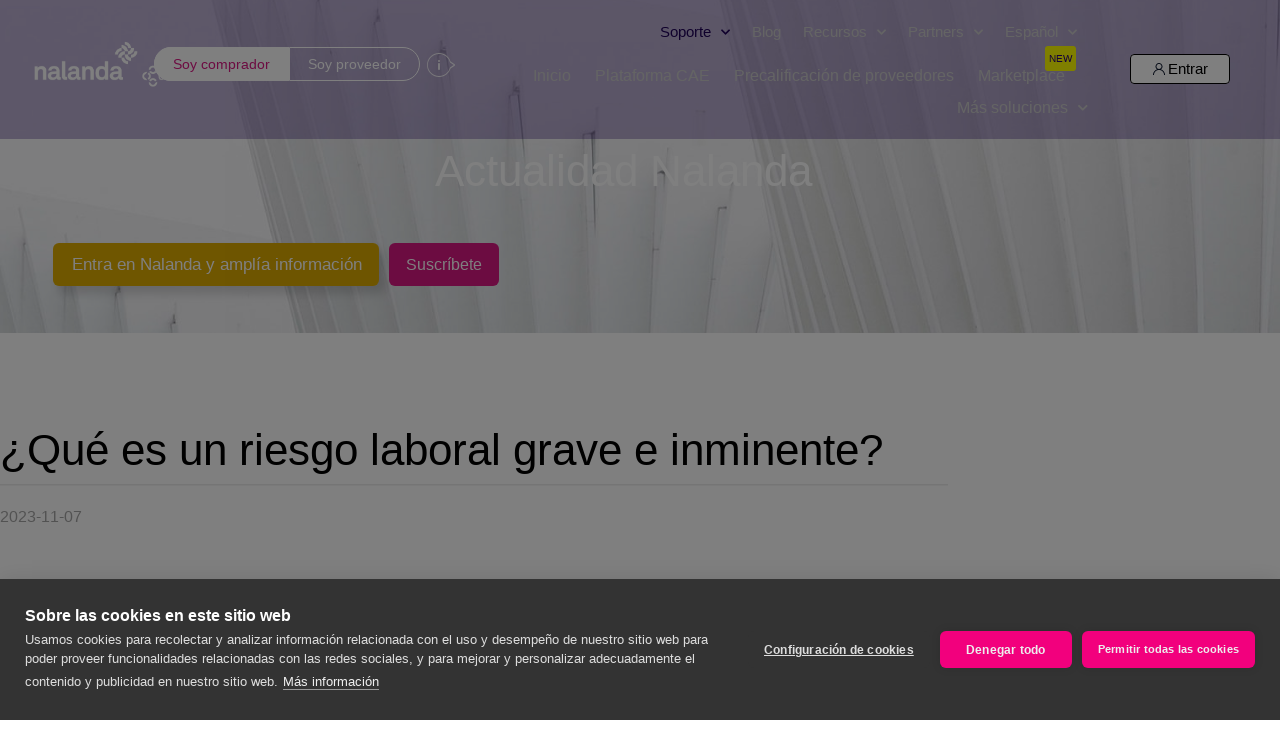

--- FILE ---
content_type: text/html; charset=UTF-8
request_url: https://www.nalandaglobal.com/blog/que-es-un-riesgo-laboral-grave-e-inminente/
body_size: 114228
content:
<!doctype html>
<html lang="es-ES">
<head>
	<!-- Google Tag Manager -->
	<script>(function(w,d,s,l,i){w[l]=w[l]||[];w[l].push({'gtm.start':
		new Date().getTime(),event:'gtm.js'});var f=d.getElementsByTagName(s)[0],
		j=d.createElement(s),dl=l!='dataLayer'?'&l='+l:'';j.async=true;j.src=
		'https://www.googletagmanager.com/gtm.js?id='+i+dl;f.parentNode.insertBefore(j,f);
		})(window,document,'script','dataLayer','GTM-P8BGTT4');
	</script>
	<!-- End Google Tag Manager -->
	<!-- Google Tag Manager -->
<script>(function(w,d,s,l,i){w[l]=w[l]||[];w[l].push({'gtm.start':
new Date().getTime(),event:'gtm.js'});var f=d.getElementsByTagName(s)[0],
j=d.createElement(s),dl=l!='dataLayer'?'&l='+l:'';j.async=true;j.src=
'https://www.googletagmanager.com/gtm.js?id='+i+dl;f.parentNode.insertBefore(j,f);
})(window,document,'script','dataLayer','GTM-WBR9NNL9');</script>
<!-- End Google Tag Manager -->
	<meta charset="UTF-8">
<script>
var gform;gform||(document.addEventListener("gform_main_scripts_loaded",function(){gform.scriptsLoaded=!0}),document.addEventListener("gform/theme/scripts_loaded",function(){gform.themeScriptsLoaded=!0}),window.addEventListener("DOMContentLoaded",function(){gform.domLoaded=!0}),gform={domLoaded:!1,scriptsLoaded:!1,themeScriptsLoaded:!1,isFormEditor:()=>"function"==typeof InitializeEditor,callIfLoaded:function(o){return!(!gform.domLoaded||!gform.scriptsLoaded||!gform.themeScriptsLoaded&&!gform.isFormEditor()||(gform.isFormEditor()&&console.warn("The use of gform.initializeOnLoaded() is deprecated in the form editor context and will be removed in Gravity Forms 3.1."),o(),0))},initializeOnLoaded:function(o){gform.callIfLoaded(o)||(document.addEventListener("gform_main_scripts_loaded",()=>{gform.scriptsLoaded=!0,gform.callIfLoaded(o)}),document.addEventListener("gform/theme/scripts_loaded",()=>{gform.themeScriptsLoaded=!0,gform.callIfLoaded(o)}),window.addEventListener("DOMContentLoaded",()=>{gform.domLoaded=!0,gform.callIfLoaded(o)}))},hooks:{action:{},filter:{}},addAction:function(o,r,e,t){gform.addHook("action",o,r,e,t)},addFilter:function(o,r,e,t){gform.addHook("filter",o,r,e,t)},doAction:function(o){gform.doHook("action",o,arguments)},applyFilters:function(o){return gform.doHook("filter",o,arguments)},removeAction:function(o,r){gform.removeHook("action",o,r)},removeFilter:function(o,r,e){gform.removeHook("filter",o,r,e)},addHook:function(o,r,e,t,n){null==gform.hooks[o][r]&&(gform.hooks[o][r]=[]);var d=gform.hooks[o][r];null==n&&(n=r+"_"+d.length),gform.hooks[o][r].push({tag:n,callable:e,priority:t=null==t?10:t})},doHook:function(r,o,e){var t;if(e=Array.prototype.slice.call(e,1),null!=gform.hooks[r][o]&&((o=gform.hooks[r][o]).sort(function(o,r){return o.priority-r.priority}),o.forEach(function(o){"function"!=typeof(t=o.callable)&&(t=window[t]),"action"==r?t.apply(null,e):e[0]=t.apply(null,e)})),"filter"==r)return e[0]},removeHook:function(o,r,t,n){var e;null!=gform.hooks[o][r]&&(e=(e=gform.hooks[o][r]).filter(function(o,r,e){return!!(null!=n&&n!=o.tag||null!=t&&t!=o.priority)}),gform.hooks[o][r]=e)}});
</script>

		<meta name="viewport" content="width=device-width, initial-scale=1">
	<link rel="profile" href="https://gmpg.org/xfn/11">
	<meta name='robots' content='index, follow, max-image-preview:large, max-snippet:-1, max-video-preview:-1' />
	<style>img:is([sizes="auto" i], [sizes^="auto," i]) { contain-intrinsic-size: 3000px 1500px }</style>
	
	<!-- This site is optimized with the Yoast SEO Premium plugin v26.7 (Yoast SEO v26.7) - https://yoast.com/wordpress/plugins/seo/ -->
	<title>¿Qué es un riesgo laboral grave e inminente? - Nalanda Global (brought to you by ONCE FOR ALL)</title>
	<meta name="description" content="Un riesgo laboral grave e inminente es una situación de peligro serio y presente que amenaza la salud y la integridad física de los trabajadores." />
	<link rel="canonical" href="https://www.nalandaglobal.com/blog/que-es-un-riesgo-laboral-grave-e-inminente/" />
	<meta property="og:locale" content="es_ES" />
	<meta property="og:type" content="article" />
	<meta property="og:title" content="¿Qué es un riesgo laboral grave e inminente?" />
	<meta property="og:description" content="Un riesgo laboral grave e inminente es una situación de peligro serio y presente que amenaza la salud y la integridad física de los trabajadores." />
	<meta property="og:url" content="https://www.nalandaglobal.com/blog/que-es-un-riesgo-laboral-grave-e-inminente/" />
	<meta property="og:site_name" content="Nalanda Global (brought to you by ONCE FOR ALL)" />
	<meta property="article:published_time" content="2023-11-07T06:45:24+00:00" />
	<meta property="og:image" content="https://www.nalandaglobal.com/wp-content/uploads/Wavy_Ppl-06_Single-03.jpg" />
	<meta property="og:image:width" content="800" />
	<meta property="og:image:height" content="800" />
	<meta property="og:image:type" content="image/jpeg" />
	<meta name="author" content="Elena Castillo Ruiz" />
	<meta name="twitter:card" content="summary_large_image" />
	<meta name="twitter:creator" content="@nalanda_global" />
	<meta name="twitter:site" content="@nalanda_global" />
	<meta name="twitter:label1" content="Escrito por" />
	<meta name="twitter:data1" content="Elena Castillo Ruiz" />
	<meta name="twitter:label2" content="Tiempo de lectura" />
	<meta name="twitter:data2" content="5 minutos" />
	<script type="application/ld+json" class="yoast-schema-graph">{"@context":"https://schema.org","@graph":[{"@type":"Article","@id":"https://www.nalandaglobal.com/blog/que-es-un-riesgo-laboral-grave-e-inminente/#article","isPartOf":{"@id":"https://www.nalandaglobal.com/blog/que-es-un-riesgo-laboral-grave-e-inminente/"},"author":{"name":"Elena Castillo Ruiz","@id":"https://www.nalandaglobal.com/#/schema/person/cc914f795c7df7ab3f0e45644efc97eb"},"headline":"¿Qué es un riesgo laboral grave e inminente?","datePublished":"2023-11-07T06:45:24+00:00","mainEntityOfPage":{"@id":"https://www.nalandaglobal.com/blog/que-es-un-riesgo-laboral-grave-e-inminente/"},"wordCount":1070,"publisher":{"@id":"https://www.nalandaglobal.com/#organization"},"image":{"@id":"https://www.nalandaglobal.com/blog/que-es-un-riesgo-laboral-grave-e-inminente/#primaryimage"},"thumbnailUrl":"https://www.nalandaglobal.com/wp-content/uploads/Wavy_Ppl-06_Single-03.jpg","articleSection":["Seguridad y Salud - PRL","Software PRL"],"inLanguage":"es"},{"@type":"WebPage","@id":"https://www.nalandaglobal.com/blog/que-es-un-riesgo-laboral-grave-e-inminente/","url":"https://www.nalandaglobal.com/blog/que-es-un-riesgo-laboral-grave-e-inminente/","name":"¿Qué es un riesgo laboral grave e inminente? - Nalanda Global (brought to you by ONCE FOR ALL)","isPartOf":{"@id":"https://www.nalandaglobal.com/#website"},"primaryImageOfPage":{"@id":"https://www.nalandaglobal.com/blog/que-es-un-riesgo-laboral-grave-e-inminente/#primaryimage"},"image":{"@id":"https://www.nalandaglobal.com/blog/que-es-un-riesgo-laboral-grave-e-inminente/#primaryimage"},"thumbnailUrl":"https://www.nalandaglobal.com/wp-content/uploads/Wavy_Ppl-06_Single-03.jpg","datePublished":"2023-11-07T06:45:24+00:00","description":"Un riesgo laboral grave e inminente es una situación de peligro serio y presente que amenaza la salud y la integridad física de los trabajadores.","breadcrumb":{"@id":"https://www.nalandaglobal.com/blog/que-es-un-riesgo-laboral-grave-e-inminente/#breadcrumb"},"inLanguage":"es","potentialAction":[{"@type":"ReadAction","target":["https://www.nalandaglobal.com/blog/que-es-un-riesgo-laboral-grave-e-inminente/"]}]},{"@type":"ImageObject","inLanguage":"es","@id":"https://www.nalandaglobal.com/blog/que-es-un-riesgo-laboral-grave-e-inminente/#primaryimage","url":"https://www.nalandaglobal.com/wp-content/uploads/Wavy_Ppl-06_Single-03.jpg","contentUrl":"https://www.nalandaglobal.com/wp-content/uploads/Wavy_Ppl-06_Single-03.jpg","width":800,"height":800,"caption":"Qué es un riesgo laboral grave e inminente"},{"@type":"BreadcrumbList","@id":"https://www.nalandaglobal.com/blog/que-es-un-riesgo-laboral-grave-e-inminente/#breadcrumb","itemListElement":[{"@type":"ListItem","position":1,"name":"Inicio","item":"https://www.nalandaglobal.com/"},{"@type":"ListItem","position":2,"name":"Blog","item":"https://www.nalandaglobal.com/blog/"},{"@type":"ListItem","position":3,"name":"Producto","item":"https://www.nalandaglobal.com/categorias/producto/"},{"@type":"ListItem","position":4,"name":"Software PRL","item":"https://www.nalandaglobal.com/categorias/producto/software-prl/"},{"@type":"ListItem","position":5,"name":"¿Qué es un riesgo laboral grave e inminente?"}]},{"@type":"WebSite","@id":"https://www.nalandaglobal.com/#website","url":"https://www.nalandaglobal.com/","name":"Nalanda Global (brought to you by ONCE FOR ALL)","description":"Facilitamos la colaboración y la transparencia en las cadenas de suministro y subcontratación","publisher":{"@id":"https://www.nalandaglobal.com/#organization"},"potentialAction":[{"@type":"SearchAction","target":{"@type":"EntryPoint","urlTemplate":"https://www.nalandaglobal.com/?s={search_term_string}"},"query-input":{"@type":"PropertyValueSpecification","valueRequired":true,"valueName":"search_term_string"}}],"inLanguage":"es"},{"@type":"Organization","@id":"https://www.nalandaglobal.com/#organization","name":"Nalanda Global","url":"https://www.nalandaglobal.com/","logo":{"@type":"ImageObject","inLanguage":"es","@id":"https://www.nalandaglobal.com/#/schema/logo/image/","url":"https://nalandaglobal.com/wp-content/uploads/AF-Logotipo-Nalanda-sin-global_Principal_RGB.png","contentUrl":"https://nalandaglobal.com/wp-content/uploads/AF-Logotipo-Nalanda-sin-global_Principal_RGB.png","width":3013,"height":1201,"caption":"Nalanda Global"},"image":{"@id":"https://www.nalandaglobal.com/#/schema/logo/image/"},"sameAs":["https://x.com/nalanda_global","https://es.linkedin.com/company/nalandaglobal"]},{"@type":"Person","@id":"https://www.nalandaglobal.com/#/schema/person/cc914f795c7df7ab3f0e45644efc97eb","name":"Elena Castillo Ruiz","url":"https://www.nalandaglobal.com/blog/author/ecastillo/"}]}</script>
	<!-- / Yoast SEO Premium plugin. -->


<link rel='dns-prefetch' href='//www.nalandaglobal.com' />
<link rel="alternate" type="application/rss+xml" title="Nalanda Global (brought to you by ONCE FOR ALL) &raquo; Feed" href="https://www.nalandaglobal.com/feed/" />
<link rel="alternate" type="application/rss+xml" title="Nalanda Global (brought to you by ONCE FOR ALL) &raquo; Feed de los comentarios" href="https://www.nalandaglobal.com/comments/feed/" />
<script>
window._wpemojiSettings = {"baseUrl":"https:\/\/s.w.org\/images\/core\/emoji\/16.0.1\/72x72\/","ext":".png","svgUrl":"https:\/\/s.w.org\/images\/core\/emoji\/16.0.1\/svg\/","svgExt":".svg","source":{"concatemoji":"https:\/\/www.nalandaglobal.com\/wp-includes\/js\/wp-emoji-release.min.js?ver=b42128faa15c9b191749beb9bd063c65"}};
/*! This file is auto-generated */
!function(s,n){var o,i,e;function c(e){try{var t={supportTests:e,timestamp:(new Date).valueOf()};sessionStorage.setItem(o,JSON.stringify(t))}catch(e){}}function p(e,t,n){e.clearRect(0,0,e.canvas.width,e.canvas.height),e.fillText(t,0,0);var t=new Uint32Array(e.getImageData(0,0,e.canvas.width,e.canvas.height).data),a=(e.clearRect(0,0,e.canvas.width,e.canvas.height),e.fillText(n,0,0),new Uint32Array(e.getImageData(0,0,e.canvas.width,e.canvas.height).data));return t.every(function(e,t){return e===a[t]})}function u(e,t){e.clearRect(0,0,e.canvas.width,e.canvas.height),e.fillText(t,0,0);for(var n=e.getImageData(16,16,1,1),a=0;a<n.data.length;a++)if(0!==n.data[a])return!1;return!0}function f(e,t,n,a){switch(t){case"flag":return n(e,"\ud83c\udff3\ufe0f\u200d\u26a7\ufe0f","\ud83c\udff3\ufe0f\u200b\u26a7\ufe0f")?!1:!n(e,"\ud83c\udde8\ud83c\uddf6","\ud83c\udde8\u200b\ud83c\uddf6")&&!n(e,"\ud83c\udff4\udb40\udc67\udb40\udc62\udb40\udc65\udb40\udc6e\udb40\udc67\udb40\udc7f","\ud83c\udff4\u200b\udb40\udc67\u200b\udb40\udc62\u200b\udb40\udc65\u200b\udb40\udc6e\u200b\udb40\udc67\u200b\udb40\udc7f");case"emoji":return!a(e,"\ud83e\udedf")}return!1}function g(e,t,n,a){var r="undefined"!=typeof WorkerGlobalScope&&self instanceof WorkerGlobalScope?new OffscreenCanvas(300,150):s.createElement("canvas"),o=r.getContext("2d",{willReadFrequently:!0}),i=(o.textBaseline="top",o.font="600 32px Arial",{});return e.forEach(function(e){i[e]=t(o,e,n,a)}),i}function t(e){var t=s.createElement("script");t.src=e,t.defer=!0,s.head.appendChild(t)}"undefined"!=typeof Promise&&(o="wpEmojiSettingsSupports",i=["flag","emoji"],n.supports={everything:!0,everythingExceptFlag:!0},e=new Promise(function(e){s.addEventListener("DOMContentLoaded",e,{once:!0})}),new Promise(function(t){var n=function(){try{var e=JSON.parse(sessionStorage.getItem(o));if("object"==typeof e&&"number"==typeof e.timestamp&&(new Date).valueOf()<e.timestamp+604800&&"object"==typeof e.supportTests)return e.supportTests}catch(e){}return null}();if(!n){if("undefined"!=typeof Worker&&"undefined"!=typeof OffscreenCanvas&&"undefined"!=typeof URL&&URL.createObjectURL&&"undefined"!=typeof Blob)try{var e="postMessage("+g.toString()+"("+[JSON.stringify(i),f.toString(),p.toString(),u.toString()].join(",")+"));",a=new Blob([e],{type:"text/javascript"}),r=new Worker(URL.createObjectURL(a),{name:"wpTestEmojiSupports"});return void(r.onmessage=function(e){c(n=e.data),r.terminate(),t(n)})}catch(e){}c(n=g(i,f,p,u))}t(n)}).then(function(e){for(var t in e)n.supports[t]=e[t],n.supports.everything=n.supports.everything&&n.supports[t],"flag"!==t&&(n.supports.everythingExceptFlag=n.supports.everythingExceptFlag&&n.supports[t]);n.supports.everythingExceptFlag=n.supports.everythingExceptFlag&&!n.supports.flag,n.DOMReady=!1,n.readyCallback=function(){n.DOMReady=!0}}).then(function(){return e}).then(function(){var e;n.supports.everything||(n.readyCallback(),(e=n.source||{}).concatemoji?t(e.concatemoji):e.wpemoji&&e.twemoji&&(t(e.twemoji),t(e.wpemoji)))}))}((window,document),window._wpemojiSettings);
</script>
<style id='wp-emoji-styles-inline-css'>

	img.wp-smiley, img.emoji {
		display: inline !important;
		border: none !important;
		box-shadow: none !important;
		height: 1em !important;
		width: 1em !important;
		margin: 0 0.07em !important;
		vertical-align: -0.1em !important;
		background: none !important;
		padding: 0 !important;
	}
</style>
<link rel='stylesheet' id='wp-block-library-css' href='https://www.nalandaglobal.com/wp-includes/css/dist/block-library/style.min.css?ver=b42128faa15c9b191749beb9bd063c65' media='all' />
<link rel='stylesheet' id='dlp-login-forms-css' href='https://www.nalandaglobal.com/wp-content/plugins/document-library-pro/assets/css/dlp-login-forms.css?ver=3.0.3' media='all' />
<link rel='stylesheet' id='jet-engine-frontend-css' href='https://www.nalandaglobal.com/wp-content/plugins/jet-engine/assets/css/frontend.css?ver=3.6.7.1' media='all' />
<style id='filebird-block-filebird-gallery-style-inline-css'>
ul.filebird-block-filebird-gallery{margin:auto!important;padding:0!important;width:100%}ul.filebird-block-filebird-gallery.layout-grid{display:grid;grid-gap:20px;align-items:stretch;grid-template-columns:repeat(var(--columns),1fr);justify-items:stretch}ul.filebird-block-filebird-gallery.layout-grid li img{border:1px solid #ccc;box-shadow:2px 2px 6px 0 rgba(0,0,0,.3);height:100%;max-width:100%;-o-object-fit:cover;object-fit:cover;width:100%}ul.filebird-block-filebird-gallery.layout-masonry{-moz-column-count:var(--columns);-moz-column-gap:var(--space);column-gap:var(--space);-moz-column-width:var(--min-width);columns:var(--min-width) var(--columns);display:block;overflow:auto}ul.filebird-block-filebird-gallery.layout-masonry li{margin-bottom:var(--space)}ul.filebird-block-filebird-gallery li{list-style:none}ul.filebird-block-filebird-gallery li figure{height:100%;margin:0;padding:0;position:relative;width:100%}ul.filebird-block-filebird-gallery li figure figcaption{background:linear-gradient(0deg,rgba(0,0,0,.7),rgba(0,0,0,.3) 70%,transparent);bottom:0;box-sizing:border-box;color:#fff;font-size:.8em;margin:0;max-height:100%;overflow:auto;padding:3em .77em .7em;position:absolute;text-align:center;width:100%;z-index:2}ul.filebird-block-filebird-gallery li figure figcaption a{color:inherit}.fb-block-hover-animation-zoomIn figure{overflow:hidden}.fb-block-hover-animation-zoomIn figure img{transform:scale(1);transition:.3s ease-in-out}.fb-block-hover-animation-zoomIn figure:hover img{transform:scale(1.3)}.fb-block-hover-animation-shine figure{overflow:hidden;position:relative}.fb-block-hover-animation-shine figure:before{background:linear-gradient(90deg,hsla(0,0%,100%,0) 0,hsla(0,0%,100%,.3));content:"";display:block;height:100%;left:-75%;position:absolute;top:0;transform:skewX(-25deg);width:50%;z-index:2}.fb-block-hover-animation-shine figure:hover:before{animation:shine .75s}@keyframes shine{to{left:125%}}.fb-block-hover-animation-opacity figure{overflow:hidden}.fb-block-hover-animation-opacity figure img{opacity:1;transition:.3s ease-in-out}.fb-block-hover-animation-opacity figure:hover img{opacity:.5}.fb-block-hover-animation-grayscale figure img{filter:grayscale(100%);transition:.3s ease-in-out}.fb-block-hover-animation-grayscale figure:hover img{filter:grayscale(0)}

</style>
<style id='global-styles-inline-css'>
:root{--wp--preset--aspect-ratio--square: 1;--wp--preset--aspect-ratio--4-3: 4/3;--wp--preset--aspect-ratio--3-4: 3/4;--wp--preset--aspect-ratio--3-2: 3/2;--wp--preset--aspect-ratio--2-3: 2/3;--wp--preset--aspect-ratio--16-9: 16/9;--wp--preset--aspect-ratio--9-16: 9/16;--wp--preset--color--black: #000000;--wp--preset--color--cyan-bluish-gray: #abb8c3;--wp--preset--color--white: #ffffff;--wp--preset--color--pale-pink: #f78da7;--wp--preset--color--vivid-red: #cf2e2e;--wp--preset--color--luminous-vivid-orange: #ff6900;--wp--preset--color--luminous-vivid-amber: #fcb900;--wp--preset--color--light-green-cyan: #7bdcb5;--wp--preset--color--vivid-green-cyan: #00d084;--wp--preset--color--pale-cyan-blue: #8ed1fc;--wp--preset--color--vivid-cyan-blue: #0693e3;--wp--preset--color--vivid-purple: #9b51e0;--wp--preset--gradient--vivid-cyan-blue-to-vivid-purple: linear-gradient(135deg,rgba(6,147,227,1) 0%,rgb(155,81,224) 100%);--wp--preset--gradient--light-green-cyan-to-vivid-green-cyan: linear-gradient(135deg,rgb(122,220,180) 0%,rgb(0,208,130) 100%);--wp--preset--gradient--luminous-vivid-amber-to-luminous-vivid-orange: linear-gradient(135deg,rgba(252,185,0,1) 0%,rgba(255,105,0,1) 100%);--wp--preset--gradient--luminous-vivid-orange-to-vivid-red: linear-gradient(135deg,rgba(255,105,0,1) 0%,rgb(207,46,46) 100%);--wp--preset--gradient--very-light-gray-to-cyan-bluish-gray: linear-gradient(135deg,rgb(238,238,238) 0%,rgb(169,184,195) 100%);--wp--preset--gradient--cool-to-warm-spectrum: linear-gradient(135deg,rgb(74,234,220) 0%,rgb(151,120,209) 20%,rgb(207,42,186) 40%,rgb(238,44,130) 60%,rgb(251,105,98) 80%,rgb(254,248,76) 100%);--wp--preset--gradient--blush-light-purple: linear-gradient(135deg,rgb(255,206,236) 0%,rgb(152,150,240) 100%);--wp--preset--gradient--blush-bordeaux: linear-gradient(135deg,rgb(254,205,165) 0%,rgb(254,45,45) 50%,rgb(107,0,62) 100%);--wp--preset--gradient--luminous-dusk: linear-gradient(135deg,rgb(255,203,112) 0%,rgb(199,81,192) 50%,rgb(65,88,208) 100%);--wp--preset--gradient--pale-ocean: linear-gradient(135deg,rgb(255,245,203) 0%,rgb(182,227,212) 50%,rgb(51,167,181) 100%);--wp--preset--gradient--electric-grass: linear-gradient(135deg,rgb(202,248,128) 0%,rgb(113,206,126) 100%);--wp--preset--gradient--midnight: linear-gradient(135deg,rgb(2,3,129) 0%,rgb(40,116,252) 100%);--wp--preset--font-size--small: 13px;--wp--preset--font-size--medium: 20px;--wp--preset--font-size--large: 36px;--wp--preset--font-size--x-large: 42px;--wp--preset--spacing--20: 0.44rem;--wp--preset--spacing--30: 0.67rem;--wp--preset--spacing--40: 1rem;--wp--preset--spacing--50: 1.5rem;--wp--preset--spacing--60: 2.25rem;--wp--preset--spacing--70: 3.38rem;--wp--preset--spacing--80: 5.06rem;--wp--preset--shadow--natural: 6px 6px 9px rgba(0, 0, 0, 0.2);--wp--preset--shadow--deep: 12px 12px 50px rgba(0, 0, 0, 0.4);--wp--preset--shadow--sharp: 6px 6px 0px rgba(0, 0, 0, 0.2);--wp--preset--shadow--outlined: 6px 6px 0px -3px rgba(255, 255, 255, 1), 6px 6px rgba(0, 0, 0, 1);--wp--preset--shadow--crisp: 6px 6px 0px rgba(0, 0, 0, 1);}:root { --wp--style--global--content-size: 800px;--wp--style--global--wide-size: 1200px; }:where(body) { margin: 0; }.wp-site-blocks > .alignleft { float: left; margin-right: 2em; }.wp-site-blocks > .alignright { float: right; margin-left: 2em; }.wp-site-blocks > .aligncenter { justify-content: center; margin-left: auto; margin-right: auto; }:where(.wp-site-blocks) > * { margin-block-start: 24px; margin-block-end: 0; }:where(.wp-site-blocks) > :first-child { margin-block-start: 0; }:where(.wp-site-blocks) > :last-child { margin-block-end: 0; }:root { --wp--style--block-gap: 24px; }:root :where(.is-layout-flow) > :first-child{margin-block-start: 0;}:root :where(.is-layout-flow) > :last-child{margin-block-end: 0;}:root :where(.is-layout-flow) > *{margin-block-start: 24px;margin-block-end: 0;}:root :where(.is-layout-constrained) > :first-child{margin-block-start: 0;}:root :where(.is-layout-constrained) > :last-child{margin-block-end: 0;}:root :where(.is-layout-constrained) > *{margin-block-start: 24px;margin-block-end: 0;}:root :where(.is-layout-flex){gap: 24px;}:root :where(.is-layout-grid){gap: 24px;}.is-layout-flow > .alignleft{float: left;margin-inline-start: 0;margin-inline-end: 2em;}.is-layout-flow > .alignright{float: right;margin-inline-start: 2em;margin-inline-end: 0;}.is-layout-flow > .aligncenter{margin-left: auto !important;margin-right: auto !important;}.is-layout-constrained > .alignleft{float: left;margin-inline-start: 0;margin-inline-end: 2em;}.is-layout-constrained > .alignright{float: right;margin-inline-start: 2em;margin-inline-end: 0;}.is-layout-constrained > .aligncenter{margin-left: auto !important;margin-right: auto !important;}.is-layout-constrained > :where(:not(.alignleft):not(.alignright):not(.alignfull)){max-width: var(--wp--style--global--content-size);margin-left: auto !important;margin-right: auto !important;}.is-layout-constrained > .alignwide{max-width: var(--wp--style--global--wide-size);}body .is-layout-flex{display: flex;}.is-layout-flex{flex-wrap: wrap;align-items: center;}.is-layout-flex > :is(*, div){margin: 0;}body .is-layout-grid{display: grid;}.is-layout-grid > :is(*, div){margin: 0;}body{padding-top: 0px;padding-right: 0px;padding-bottom: 0px;padding-left: 0px;}a:where(:not(.wp-element-button)){text-decoration: underline;}:root :where(.wp-element-button, .wp-block-button__link){background-color: #32373c;border-width: 0;color: #fff;font-family: inherit;font-size: inherit;line-height: inherit;padding: calc(0.667em + 2px) calc(1.333em + 2px);text-decoration: none;}.has-black-color{color: var(--wp--preset--color--black) !important;}.has-cyan-bluish-gray-color{color: var(--wp--preset--color--cyan-bluish-gray) !important;}.has-white-color{color: var(--wp--preset--color--white) !important;}.has-pale-pink-color{color: var(--wp--preset--color--pale-pink) !important;}.has-vivid-red-color{color: var(--wp--preset--color--vivid-red) !important;}.has-luminous-vivid-orange-color{color: var(--wp--preset--color--luminous-vivid-orange) !important;}.has-luminous-vivid-amber-color{color: var(--wp--preset--color--luminous-vivid-amber) !important;}.has-light-green-cyan-color{color: var(--wp--preset--color--light-green-cyan) !important;}.has-vivid-green-cyan-color{color: var(--wp--preset--color--vivid-green-cyan) !important;}.has-pale-cyan-blue-color{color: var(--wp--preset--color--pale-cyan-blue) !important;}.has-vivid-cyan-blue-color{color: var(--wp--preset--color--vivid-cyan-blue) !important;}.has-vivid-purple-color{color: var(--wp--preset--color--vivid-purple) !important;}.has-black-background-color{background-color: var(--wp--preset--color--black) !important;}.has-cyan-bluish-gray-background-color{background-color: var(--wp--preset--color--cyan-bluish-gray) !important;}.has-white-background-color{background-color: var(--wp--preset--color--white) !important;}.has-pale-pink-background-color{background-color: var(--wp--preset--color--pale-pink) !important;}.has-vivid-red-background-color{background-color: var(--wp--preset--color--vivid-red) !important;}.has-luminous-vivid-orange-background-color{background-color: var(--wp--preset--color--luminous-vivid-orange) !important;}.has-luminous-vivid-amber-background-color{background-color: var(--wp--preset--color--luminous-vivid-amber) !important;}.has-light-green-cyan-background-color{background-color: var(--wp--preset--color--light-green-cyan) !important;}.has-vivid-green-cyan-background-color{background-color: var(--wp--preset--color--vivid-green-cyan) !important;}.has-pale-cyan-blue-background-color{background-color: var(--wp--preset--color--pale-cyan-blue) !important;}.has-vivid-cyan-blue-background-color{background-color: var(--wp--preset--color--vivid-cyan-blue) !important;}.has-vivid-purple-background-color{background-color: var(--wp--preset--color--vivid-purple) !important;}.has-black-border-color{border-color: var(--wp--preset--color--black) !important;}.has-cyan-bluish-gray-border-color{border-color: var(--wp--preset--color--cyan-bluish-gray) !important;}.has-white-border-color{border-color: var(--wp--preset--color--white) !important;}.has-pale-pink-border-color{border-color: var(--wp--preset--color--pale-pink) !important;}.has-vivid-red-border-color{border-color: var(--wp--preset--color--vivid-red) !important;}.has-luminous-vivid-orange-border-color{border-color: var(--wp--preset--color--luminous-vivid-orange) !important;}.has-luminous-vivid-amber-border-color{border-color: var(--wp--preset--color--luminous-vivid-amber) !important;}.has-light-green-cyan-border-color{border-color: var(--wp--preset--color--light-green-cyan) !important;}.has-vivid-green-cyan-border-color{border-color: var(--wp--preset--color--vivid-green-cyan) !important;}.has-pale-cyan-blue-border-color{border-color: var(--wp--preset--color--pale-cyan-blue) !important;}.has-vivid-cyan-blue-border-color{border-color: var(--wp--preset--color--vivid-cyan-blue) !important;}.has-vivid-purple-border-color{border-color: var(--wp--preset--color--vivid-purple) !important;}.has-vivid-cyan-blue-to-vivid-purple-gradient-background{background: var(--wp--preset--gradient--vivid-cyan-blue-to-vivid-purple) !important;}.has-light-green-cyan-to-vivid-green-cyan-gradient-background{background: var(--wp--preset--gradient--light-green-cyan-to-vivid-green-cyan) !important;}.has-luminous-vivid-amber-to-luminous-vivid-orange-gradient-background{background: var(--wp--preset--gradient--luminous-vivid-amber-to-luminous-vivid-orange) !important;}.has-luminous-vivid-orange-to-vivid-red-gradient-background{background: var(--wp--preset--gradient--luminous-vivid-orange-to-vivid-red) !important;}.has-very-light-gray-to-cyan-bluish-gray-gradient-background{background: var(--wp--preset--gradient--very-light-gray-to-cyan-bluish-gray) !important;}.has-cool-to-warm-spectrum-gradient-background{background: var(--wp--preset--gradient--cool-to-warm-spectrum) !important;}.has-blush-light-purple-gradient-background{background: var(--wp--preset--gradient--blush-light-purple) !important;}.has-blush-bordeaux-gradient-background{background: var(--wp--preset--gradient--blush-bordeaux) !important;}.has-luminous-dusk-gradient-background{background: var(--wp--preset--gradient--luminous-dusk) !important;}.has-pale-ocean-gradient-background{background: var(--wp--preset--gradient--pale-ocean) !important;}.has-electric-grass-gradient-background{background: var(--wp--preset--gradient--electric-grass) !important;}.has-midnight-gradient-background{background: var(--wp--preset--gradient--midnight) !important;}.has-small-font-size{font-size: var(--wp--preset--font-size--small) !important;}.has-medium-font-size{font-size: var(--wp--preset--font-size--medium) !important;}.has-large-font-size{font-size: var(--wp--preset--font-size--large) !important;}.has-x-large-font-size{font-size: var(--wp--preset--font-size--x-large) !important;}
:root :where(.wp-block-pullquote){font-size: 1.5em;line-height: 1.6;}
</style>
<link rel='stylesheet' id='wpml-legacy-horizontal-list-0-css' href='https://www.nalandaglobal.com/wp-content/plugins/sitepress-multilingual-cms/templates/language-switchers/legacy-list-horizontal/style.min.css?ver=1' media='all' />
<link rel='stylesheet' id='wpml-menu-item-0-css' href='https://www.nalandaglobal.com/wp-content/plugins/sitepress-multilingual-cms/templates/language-switchers/menu-item/style.min.css?ver=1' media='all' />
<link rel='stylesheet' id='hello-elementor-theme-style-css' href='https://www.nalandaglobal.com/wp-content/themes/hello-elementor/assets/css/theme.css?ver=3.4.5' media='all' />
<link rel='stylesheet' id='hello-elementor-child-style-css' href='https://www.nalandaglobal.com/wp-content/themes/hello-theme-child-master/style.css?ver=1.0.0' media='all' />
<link rel='stylesheet' id='hello-elementor-css' href='https://www.nalandaglobal.com/wp-content/themes/hello-elementor/assets/css/reset.css?ver=3.4.5' media='all' />
<link rel='stylesheet' id='hello-elementor-header-footer-css' href='https://www.nalandaglobal.com/wp-content/themes/hello-elementor/assets/css/header-footer.css?ver=3.4.5' media='all' />
<link rel='stylesheet' id='elementor-frontend-css' href='https://www.nalandaglobal.com/wp-content/plugins/elementor/assets/css/frontend.min.css?ver=3.34.1' media='all' />
<style id='elementor-frontend-inline-css'>
.elementor-kit-11{--e-global-color-primary:#000000;--e-global-color-secondary:#DA1884;--e-global-color-text:#000000;--e-global-color-accent:#DA1884;--e-global-color-4177602a:#DA1884;--e-global-color-6fd181ae:#280071;--e-global-color-1057f727:#71B2C9;--e-global-color-6befd051:#8C4799;--e-global-color-25c019a3:#FFFFFF;--e-global-color-53f3fe0e:#FCEAF2;--e-global-color-17f3962d:#6F649D;--e-global-color-a215dbc:#F2F3F5;--e-global-typography-primary-font-family:"Rubik-Personalizada";--e-global-typography-primary-font-size:44px;--e-global-typography-primary-font-weight:300;--e-global-typography-primary-line-height:54px;--e-global-typography-secondary-font-family:"Rubik-Personalizada";--e-global-typography-secondary-font-size:39px;--e-global-typography-secondary-font-weight:300;--e-global-typography-secondary-line-height:54px;--e-global-typography-text-font-size:16px;--e-global-typography-text-font-weight:normal;--e-global-typography-text-line-height:27px;--e-global-typography-accent-font-family:"Rubik";--e-global-typography-accent-font-size:16px;--e-global-typography-accent-font-weight:600;--e-global-typography-accent-line-height:27px;--e-global-typography-0e78ba5-font-family:"Rubik-Personalizada";--e-global-typography-0e78ba5-font-size:23px;--e-global-typography-0e78ba5-font-weight:300;--e-global-typography-0e78ba5-line-height:28px;--e-global-typography-e3afbdb-font-family:"Rubik-Personalizada";--e-global-typography-e3afbdb-font-size:39px;--e-global-typography-e3afbdb-font-weight:normal;--e-global-typography-e3afbdb-line-height:54px;--e-global-typography-fabd46b-font-family:"Rubik-Personalizada";--e-global-typography-fabd46b-font-size:16px;--e-global-typography-fabd46b-font-weight:500;background-color:#FFFFFF;color:var( --e-global-color-text );font-size:var( --e-global-typography-text-font-size );font-weight:var( --e-global-typography-text-font-weight );line-height:var( --e-global-typography-text-line-height );}.elementor-kit-11 button:hover,.elementor-kit-11 button:focus,.elementor-kit-11 input[type="button"]:hover,.elementor-kit-11 input[type="button"]:focus,.elementor-kit-11 input[type="submit"]:hover,.elementor-kit-11 input[type="submit"]:focus,.elementor-kit-11 .elementor-button:hover,.elementor-kit-11 .elementor-button:focus{background-color:var( --e-global-color-primary );color:#FFFFFF;}.elementor-kit-11 e-page-transition{background-color:#FFBC7D;}.elementor-kit-11 p{margin-block-end:20px;}.elementor-kit-11 a{color:var( --e-global-color-4177602a );font-size:16px;line-height:27px;}.elementor-kit-11 a:hover{color:var( --e-global-color-4177602a );}.elementor-kit-11 h1{color:var( --e-global-color-text );font-family:var( --e-global-typography-primary-font-family ), Sans-serif;font-size:var( --e-global-typography-primary-font-size );font-weight:var( --e-global-typography-primary-font-weight );line-height:var( --e-global-typography-primary-line-height );}.elementor-kit-11 h2{color:var( --e-global-color-text );font-family:var( --e-global-typography-secondary-font-family ), Sans-serif;font-size:var( --e-global-typography-secondary-font-size );font-weight:var( --e-global-typography-secondary-font-weight );line-height:var( --e-global-typography-secondary-line-height );}.elementor-kit-11 h3{color:var( --e-global-color-text );font-family:var( --e-global-typography-0e78ba5-font-family ), Sans-serif;font-size:var( --e-global-typography-0e78ba5-font-size );font-weight:var( --e-global-typography-0e78ba5-font-weight );line-height:var( --e-global-typography-0e78ba5-line-height );}.elementor-kit-11 h4{color:#FFFFFF;font-size:16px;font-weight:bold;line-height:28px;}.elementor-kit-11 h5{color:#FFFFFF;font-size:15px;font-weight:bold;line-height:40px;}.elementor-kit-11 h6{color:var( --e-global-color-text );font-size:19px;font-weight:600;line-height:21px;}.elementor-kit-11 button,.elementor-kit-11 input[type="button"],.elementor-kit-11 input[type="submit"],.elementor-kit-11 .elementor-button{font-size:16px;color:#FFFFFF;border-radius:6px 6px 6px 6px;padding:18px 22px 18px 22px;}.elementor-kit-11 img{border-radius:6px 6px 6px 6px;}.elementor-kit-11 img:hover{border-radius:6px 6px 6px 6px;}.elementor-section.elementor-section-boxed > .elementor-container{max-width:1247px;}.e-con{--container-max-width:1247px;}.elementor-widget:not(:last-child){margin-block-end:30px;}.elementor-element{--widgets-spacing:30px 30px;--widgets-spacing-row:30px;--widgets-spacing-column:30px;}{}h1.entry-title{display:var(--page-title-display);}.elementor-lightbox{background-color:#FFFFFFD6;--lightbox-ui-color:var( --e-global-color-primary );--lightbox-ui-color-hover:var( --e-global-color-secondary );--lightbox-text-color:#FFFFFF00;--lightbox-header-icons-size:22px;--lightbox-navigation-icons-size:22px;}@media(max-width:1024px){.elementor-kit-11{font-size:var( --e-global-typography-text-font-size );line-height:var( --e-global-typography-text-line-height );}.elementor-kit-11 h1{font-size:var( --e-global-typography-primary-font-size );line-height:var( --e-global-typography-primary-line-height );}.elementor-kit-11 h2{font-size:var( --e-global-typography-secondary-font-size );line-height:var( --e-global-typography-secondary-line-height );}.elementor-kit-11 h3{font-size:var( --e-global-typography-0e78ba5-font-size );line-height:var( --e-global-typography-0e78ba5-line-height );}.elementor-section.elementor-section-boxed > .elementor-container{max-width:1024px;}.e-con{--container-max-width:1024px;}}@media(max-width:767px){.elementor-kit-11{--e-global-typography-primary-font-size:37px;--e-global-typography-primary-line-height:45px;--e-global-typography-secondary-font-size:34px;--e-global-typography-secondary-line-height:45px;--e-global-typography-text-font-size:16.5px;--e-global-typography-text-line-height:27px;--e-global-typography-accent-font-size:16.5px;--e-global-typography-accent-line-height:28px;--e-global-typography-0e78ba5-font-size:23px;--e-global-typography-0e78ba5-line-height:30px;--e-global-typography-fabd46b-font-size:24px;--e-global-typography-fabd46b-line-height:28px;font-size:var( --e-global-typography-text-font-size );line-height:var( --e-global-typography-text-line-height );}.elementor-kit-11 h1{font-size:var( --e-global-typography-primary-font-size );line-height:var( --e-global-typography-primary-line-height );}.elementor-kit-11 h2{font-size:var( --e-global-typography-secondary-font-size );line-height:var( --e-global-typography-secondary-line-height );}.elementor-kit-11 h3{font-size:var( --e-global-typography-0e78ba5-font-size );line-height:var( --e-global-typography-0e78ba5-line-height );}.elementor-section.elementor-section-boxed > .elementor-container{max-width:767px;}.e-con{--container-max-width:767px;}}/* Start Custom Fonts CSS */@font-face {
	font-family: 'Rubik-Personalizada';
	font-style: normal;
	font-weight: normal;
	font-display: auto;
	src: url('https://www.nalandaglobal.com/wp-content/uploads/Rubik-Regular.ttf') format('truetype');
}
@font-face {
	font-family: 'Rubik-Personalizada';
	font-style: normal;
	font-weight: 900;
	font-display: auto;
	src: url('https://www.nalandaglobal.com/wp-content/uploads/Rubik-Black.ttf') format('truetype');
}
@font-face {
	font-family: 'Rubik-Personalizada';
	font-style: normal;
	font-weight: 700;
	font-display: auto;
	src: url('https://www.nalandaglobal.com/wp-content/uploads/Rubik-Bold.ttf') format('truetype');
}
@font-face {
	font-family: 'Rubik-Personalizada';
	font-style: normal;
	font-weight: 800;
	font-display: auto;
	src: url('https://www.nalandaglobal.com/wp-content/uploads/Rubik-ExtraBold.ttf') format('truetype');
}
@font-face {
	font-family: 'Rubik-Personalizada';
	font-style: normal;
	font-weight: 600;
	font-display: auto;
	src: url('https://www.nalandaglobal.com/wp-content/uploads/Rubik-SemiBold.ttf') format('truetype');
}
@font-face {
	font-family: 'Rubik-Personalizada';
	font-style: normal;
	font-weight: 500;
	font-display: auto;
	src: url('https://www.nalandaglobal.com/wp-content/uploads/Rubik-Medium.ttf') format('truetype');
}
@font-face {
	font-family: 'Rubik-Personalizada';
	font-style: normal;
	font-weight: 300;
	font-display: auto;
	src: url('https://www.nalandaglobal.com/wp-content/uploads/Rubik-Light.ttf') format('truetype');
}
/* End Custom Fonts CSS */
.elementor-10 .elementor-element.elementor-element-49ece41 .elementor-repeater-item-9f2f3a3.jet-parallax-section__layout .jet-parallax-section__image{background-size:auto;}.elementor-bc-flex-widget .elementor-10 .elementor-element.elementor-element-4fb88ec.elementor-column .elementor-widget-wrap{align-items:flex-end;}.elementor-10 .elementor-element.elementor-element-4fb88ec.elementor-column.elementor-element[data-element_type="column"] > .elementor-widget-wrap.elementor-element-populated{align-content:flex-end;align-items:flex-end;}.elementor-10 .elementor-element.elementor-element-4fb88ec > .elementor-widget-wrap > .elementor-widget:not(.elementor-widget__width-auto):not(.elementor-widget__width-initial):not(:last-child):not(.elementor-absolute){margin-block-end:0px;}.elementor-10 .elementor-element.elementor-element-4fb88ec > .elementor-element-populated{transition:background 0.3s, border 0.3s, border-radius 0.3s, box-shadow 0.3s;margin:0px 0px 0px 0px;--e-column-margin-right:0px;--e-column-margin-left:0px;padding:0px 0px 0px 0px;}.elementor-10 .elementor-element.elementor-element-4fb88ec > .elementor-element-populated > .elementor-background-overlay{transition:background 0.3s, border-radius 0.3s, opacity 0.3s;}.elementor-widget-image .widget-image-caption{color:var( --e-global-color-text );}.elementor-10 .elementor-element.elementor-element-2fa2105 > .elementor-widget-container{margin:3px 0px 0px 0px;}.elementor-10 .elementor-element.elementor-element-2fa2105 img{width:170px;max-width:170px;}.elementor-bc-flex-widget .elementor-10 .elementor-element.elementor-element-07ba4cc.elementor-column .elementor-widget-wrap{align-items:center;}.elementor-10 .elementor-element.elementor-element-07ba4cc.elementor-column.elementor-element[data-element_type="column"] > .elementor-widget-wrap.elementor-element-populated{align-content:center;align-items:center;}.elementor-10 .elementor-element.elementor-element-07ba4cc > .elementor-element-populated{text-align:end;margin:20px 0px 0px 0px;--e-column-margin-right:0px;--e-column-margin-left:0px;padding:0px 0px 0px 0px;}.elementor-widget-nav-menu .elementor-nav-menu--main .elementor-item{color:var( --e-global-color-text );fill:var( --e-global-color-text );}.elementor-widget-nav-menu .elementor-nav-menu--main .elementor-item:hover,
					.elementor-widget-nav-menu .elementor-nav-menu--main .elementor-item.elementor-item-active,
					.elementor-widget-nav-menu .elementor-nav-menu--main .elementor-item.highlighted,
					.elementor-widget-nav-menu .elementor-nav-menu--main .elementor-item:focus{color:var( --e-global-color-accent );fill:var( --e-global-color-accent );}.elementor-widget-nav-menu .elementor-nav-menu--main:not(.e--pointer-framed) .elementor-item:before,
					.elementor-widget-nav-menu .elementor-nav-menu--main:not(.e--pointer-framed) .elementor-item:after{background-color:var( --e-global-color-accent );}.elementor-widget-nav-menu .e--pointer-framed .elementor-item:before,
					.elementor-widget-nav-menu .e--pointer-framed .elementor-item:after{border-color:var( --e-global-color-accent );}.elementor-widget-nav-menu{--e-nav-menu-divider-color:var( --e-global-color-text );}.elementor-10 .elementor-element.elementor-element-7157feb > .elementor-widget-container{margin:0px 0px 0px 0px;padding:0px 0px 0px 0px;}.elementor-10 .elementor-element.elementor-element-7157feb .elementor-menu-toggle{margin-left:auto;background-color:#FFFFFF;border-width:0px;border-radius:6px;}.elementor-10 .elementor-element.elementor-element-7157feb .elementor-nav-menu .elementor-item{font-size:16px;font-weight:500;line-height:19px;letter-spacing:0px;}.elementor-10 .elementor-element.elementor-element-7157feb .elementor-nav-menu--main .elementor-item{color:var( --e-global-color-primary );fill:var( --e-global-color-primary );padding-left:0px;padding-right:0px;padding-top:2px;padding-bottom:2px;}.elementor-10 .elementor-element.elementor-element-7157feb .elementor-nav-menu--main .elementor-item:hover,
					.elementor-10 .elementor-element.elementor-element-7157feb .elementor-nav-menu--main .elementor-item.elementor-item-active,
					.elementor-10 .elementor-element.elementor-element-7157feb .elementor-nav-menu--main .elementor-item.highlighted,
					.elementor-10 .elementor-element.elementor-element-7157feb .elementor-nav-menu--main .elementor-item:focus{color:var( --e-global-color-4177602a );fill:var( --e-global-color-4177602a );}.elementor-10 .elementor-element.elementor-element-7157feb .elementor-nav-menu--main:not(.e--pointer-framed) .elementor-item:before,
					.elementor-10 .elementor-element.elementor-element-7157feb .elementor-nav-menu--main:not(.e--pointer-framed) .elementor-item:after{background-color:var( --e-global-color-4177602a );}.elementor-10 .elementor-element.elementor-element-7157feb .e--pointer-framed .elementor-item:before,
					.elementor-10 .elementor-element.elementor-element-7157feb .e--pointer-framed .elementor-item:after{border-color:var( --e-global-color-4177602a );}.elementor-10 .elementor-element.elementor-element-7157feb .elementor-nav-menu--main .elementor-item.elementor-item-active{color:var( --e-global-color-4177602a );}.elementor-10 .elementor-element.elementor-element-7157feb .elementor-nav-menu--main:not(.e--pointer-framed) .elementor-item.elementor-item-active:before,
					.elementor-10 .elementor-element.elementor-element-7157feb .elementor-nav-menu--main:not(.e--pointer-framed) .elementor-item.elementor-item-active:after{background-color:var( --e-global-color-4177602a );}.elementor-10 .elementor-element.elementor-element-7157feb .e--pointer-framed .elementor-item.elementor-item-active:before,
					.elementor-10 .elementor-element.elementor-element-7157feb .e--pointer-framed .elementor-item.elementor-item-active:after{border-color:var( --e-global-color-4177602a );}.elementor-10 .elementor-element.elementor-element-7157feb .e--pointer-framed .elementor-item:before{border-width:1px;}.elementor-10 .elementor-element.elementor-element-7157feb .e--pointer-framed.e--animation-draw .elementor-item:before{border-width:0 0 1px 1px;}.elementor-10 .elementor-element.elementor-element-7157feb .e--pointer-framed.e--animation-draw .elementor-item:after{border-width:1px 1px 0 0;}.elementor-10 .elementor-element.elementor-element-7157feb .e--pointer-framed.e--animation-corners .elementor-item:before{border-width:1px 0 0 1px;}.elementor-10 .elementor-element.elementor-element-7157feb .e--pointer-framed.e--animation-corners .elementor-item:after{border-width:0 1px 1px 0;}.elementor-10 .elementor-element.elementor-element-7157feb .e--pointer-underline .elementor-item:after,
					 .elementor-10 .elementor-element.elementor-element-7157feb .e--pointer-overline .elementor-item:before,
					 .elementor-10 .elementor-element.elementor-element-7157feb .e--pointer-double-line .elementor-item:before,
					 .elementor-10 .elementor-element.elementor-element-7157feb .e--pointer-double-line .elementor-item:after{height:1px;}.elementor-10 .elementor-element.elementor-element-7157feb{--e-nav-menu-horizontal-menu-item-margin:calc( 24px / 2 );--nav-menu-icon-size:20px;}.elementor-10 .elementor-element.elementor-element-7157feb .elementor-nav-menu--main:not(.elementor-nav-menu--layout-horizontal) .elementor-nav-menu > li:not(:last-child){margin-bottom:24px;}.elementor-10 .elementor-element.elementor-element-7157feb .elementor-nav-menu--dropdown a, .elementor-10 .elementor-element.elementor-element-7157feb .elementor-menu-toggle{color:#08172D;fill:#08172D;}.elementor-10 .elementor-element.elementor-element-7157feb .elementor-nav-menu--dropdown{background-color:#FFFFFF;border-style:solid;border-width:28px 0px 40px 0px;border-color:#FFFFFF;border-radius:0px 0px 0px 0px;}.elementor-10 .elementor-element.elementor-element-7157feb .elementor-nav-menu--dropdown a:hover,
					.elementor-10 .elementor-element.elementor-element-7157feb .elementor-nav-menu--dropdown a:focus,
					.elementor-10 .elementor-element.elementor-element-7157feb .elementor-nav-menu--dropdown a.elementor-item-active,
					.elementor-10 .elementor-element.elementor-element-7157feb .elementor-nav-menu--dropdown a.highlighted,
					.elementor-10 .elementor-element.elementor-element-7157feb .elementor-menu-toggle:hover,
					.elementor-10 .elementor-element.elementor-element-7157feb .elementor-menu-toggle:focus{color:#FFFFFF;}.elementor-10 .elementor-element.elementor-element-7157feb .elementor-nav-menu--dropdown a:hover,
					.elementor-10 .elementor-element.elementor-element-7157feb .elementor-nav-menu--dropdown a:focus,
					.elementor-10 .elementor-element.elementor-element-7157feb .elementor-nav-menu--dropdown a.elementor-item-active,
					.elementor-10 .elementor-element.elementor-element-7157feb .elementor-nav-menu--dropdown a.highlighted{background-color:#0B162C;}.elementor-10 .elementor-element.elementor-element-7157feb .elementor-nav-menu--dropdown .elementor-item, .elementor-10 .elementor-element.elementor-element-7157feb .elementor-nav-menu--dropdown  .elementor-sub-item{font-size:16.5px;font-weight:normal;}.elementor-10 .elementor-element.elementor-element-7157feb .elementor-nav-menu--dropdown li:first-child a{border-top-left-radius:0px;border-top-right-radius:0px;}.elementor-10 .elementor-element.elementor-element-7157feb .elementor-nav-menu--dropdown li:last-child a{border-bottom-right-radius:0px;border-bottom-left-radius:0px;}.elementor-10 .elementor-element.elementor-element-7157feb .elementor-nav-menu--main .elementor-nav-menu--dropdown, .elementor-10 .elementor-element.elementor-element-7157feb .elementor-nav-menu__container.elementor-nav-menu--dropdown{box-shadow:0px 0px 9px 2px rgba(0, 0, 0, 0.28);}.elementor-10 .elementor-element.elementor-element-7157feb .elementor-nav-menu--dropdown a{padding-left:30px;padding-right:30px;padding-top:14px;padding-bottom:14px;}.elementor-10 .elementor-element.elementor-element-7157feb .elementor-nav-menu--main > .elementor-nav-menu > li > .elementor-nav-menu--dropdown, .elementor-10 .elementor-element.elementor-element-7157feb .elementor-nav-menu__container.elementor-nav-menu--dropdown{margin-top:25px !important;}.elementor-10 .elementor-element.elementor-element-7157feb div.elementor-menu-toggle{color:#08172D;}.elementor-10 .elementor-element.elementor-element-7157feb div.elementor-menu-toggle svg{fill:#08172D;}.elementor-10 .elementor-element.elementor-element-7157feb div.elementor-menu-toggle:hover, .elementor-10 .elementor-element.elementor-element-7157feb div.elementor-menu-toggle:focus{color:#0B162C;}.elementor-10 .elementor-element.elementor-element-7157feb div.elementor-menu-toggle:hover svg, .elementor-10 .elementor-element.elementor-element-7157feb div.elementor-menu-toggle:focus svg{fill:#0B162C;}.elementor-10 .elementor-element.elementor-element-7157feb .elementor-menu-toggle:hover, .elementor-10 .elementor-element.elementor-element-7157feb .elementor-menu-toggle:focus{background-color:#FFFFFF;}.elementor-bc-flex-widget .elementor-10 .elementor-element.elementor-element-c238a76.elementor-column .elementor-widget-wrap{align-items:center;}.elementor-10 .elementor-element.elementor-element-c238a76.elementor-column.elementor-element[data-element_type="column"] > .elementor-widget-wrap.elementor-element-populated{align-content:center;align-items:center;}.elementor-10 .elementor-element.elementor-element-c238a76 > .elementor-element-populated{margin:20px 0px 0px 0px;--e-column-margin-right:0px;--e-column-margin-left:0px;padding:0px 0px 0px 0px;}.elementor-widget-jet-button .jet-button__plane-normal{background-color:var( --e-global-color-primary );}.elementor-widget-jet-button .jet-button__plane-hover{background-color:var( --e-global-color-secondary );}.elementor-10 .elementor-element.elementor-element-e31948f .jet-button__plane-normal{background-color:var( --e-global-color-4177602a );border-radius:6px 6px 6px 6px;}.elementor-10 .elementor-element.elementor-element-e31948f .jet-button__plane-hover{background-color:var( --e-global-color-6fd181ae );}.elementor-10 .elementor-element.elementor-element-e31948f .jet-button__container{justify-content:flex-end;}.elementor-10 .elementor-element.elementor-element-e31948f .jet-button__instance{margin:0px 0px 0px 0px;}.elementor-10 .elementor-element.elementor-element-e31948f .jet-button__state-normal{padding:9px 21px 9px 21px;}.elementor-10 .elementor-element.elementor-element-e31948f .jet-button__state-hover{padding:9px 21px 9px 21px;}.elementor-10 .elementor-element.elementor-element-e31948f .jet-button__state-normal .jet-button__label{text-align:left;color:#FFFFFF;}.elementor-10 .elementor-element.elementor-element-e31948f .jet-button__state-hover .jet-button__label{text-align:left;color:#FFFFFF;}.elementor-10 .elementor-element.elementor-element-e31948f  .jet-button__state-normal .jet-button__label{font-size:14px;font-weight:400;line-height:18px;}.elementor-10 .elementor-element.elementor-element-e31948f  .jet-button__state-hover .jet-button__label{font-size:14px;font-weight:400;line-height:18px;}.elementor-10 .elementor-element.elementor-element-49ece41:not(.elementor-motion-effects-element-type-background), .elementor-10 .elementor-element.elementor-element-49ece41 > .elementor-motion-effects-container > .elementor-motion-effects-layer{background-color:#28007199;}.elementor-10 .elementor-element.elementor-element-49ece41 > .elementor-container{min-height:76px;}.elementor-10 .elementor-element.elementor-element-49ece41{transition:background 0.3s, border 0.3s, border-radius 0.3s, box-shadow 0.3s;margin-top:-88px;margin-bottom:0px;padding:0px 43px 15px 43px;z-index:999;}.elementor-10 .elementor-element.elementor-element-49ece41 > .elementor-background-overlay{transition:background 0.3s, border-radius 0.3s, opacity 0.3s;}.elementor-10 .elementor-element.elementor-element-754e1fa > .elementor-background-overlay{opacity:0.5;transition:background 0.3s, border-radius 0.3s, opacity 0.3s;}.elementor-10 .elementor-element.elementor-element-754e1fa{transition:background 0.3s, border 0.3s, border-radius 0.3s, box-shadow 0.3s;margin-top:0px;margin-bottom:0px;padding:10px 20px 20px 30px;z-index:999;}.elementor-bc-flex-widget .elementor-10 .elementor-element.elementor-element-74d53e0.elementor-column .elementor-widget-wrap{align-items:center;}.elementor-10 .elementor-element.elementor-element-74d53e0.elementor-column.elementor-element[data-element_type="column"] > .elementor-widget-wrap.elementor-element-populated{align-content:center;align-items:center;}.elementor-10 .elementor-element.elementor-element-74d53e0 > .elementor-element-populated{text-align:end;margin:0px 0px 0px 0px;--e-column-margin-right:0px;--e-column-margin-left:0px;padding:0px 0px 0px 0px;}.elementor-bc-flex-widget .elementor-10 .elementor-element.elementor-element-9e60d2e.elementor-column .elementor-widget-wrap{align-items:center;}.elementor-10 .elementor-element.elementor-element-9e60d2e.elementor-column.elementor-element[data-element_type="column"] > .elementor-widget-wrap.elementor-element-populated{align-content:center;align-items:center;}.elementor-10 .elementor-element.elementor-element-9e60d2e.elementor-column > .elementor-widget-wrap{justify-content:flex-start;}.elementor-10 .elementor-element.elementor-element-9e60d2e > .elementor-widget-wrap > .elementor-widget:not(.elementor-widget__width-auto):not(.elementor-widget__width-initial):not(:last-child):not(.elementor-absolute){margin-block-end:0px;}.elementor-10 .elementor-element.elementor-element-9e60d2e > .elementor-element-populated{text-align:end;margin:0% 0% 0% 0%;--e-column-margin-right:0%;--e-column-margin-left:0%;padding:0px 0px 0px 0px;}.elementor-10 .elementor-element.elementor-element-b7efbd9{width:var( --container-widget-width, 100% );max-width:100%;--container-widget-width:100%;--container-widget-flex-grow:0;align-self:center;}.elementor-bc-flex-widget .elementor-10 .elementor-element.elementor-element-9ef1dfd.elementor-column .elementor-widget-wrap{align-items:center;}.elementor-10 .elementor-element.elementor-element-9ef1dfd.elementor-column.elementor-element[data-element_type="column"] > .elementor-widget-wrap.elementor-element-populated{align-content:center;align-items:center;}.elementor-10 .elementor-element.elementor-element-9ef1dfd.elementor-column > .elementor-widget-wrap{justify-content:flex-end;}.elementor-10 .elementor-element.elementor-element-9ef1dfd > .elementor-widget-wrap > .elementor-widget:not(.elementor-widget__width-auto):not(.elementor-widget__width-initial):not(:last-child):not(.elementor-absolute){margin-block-end:0px;}.elementor-10 .elementor-element.elementor-element-9ef1dfd > .elementor-element-populated{text-align:end;margin:0px 0px 0px 0px;--e-column-margin-right:0px;--e-column-margin-left:0px;padding:0px 0px 0px 0px;}.elementor-10 .elementor-element.elementor-element-46549e7{width:100%;max-width:100%;align-self:center;z-index:999;--nav-menu-icon-size:22px;}.elementor-10 .elementor-element.elementor-element-46549e7 > .elementor-widget-container{margin:0px 0px 0px 0px;padding:0px 0px 0px 0px;}.elementor-10 .elementor-element.elementor-element-46549e7 .elementor-menu-toggle{margin-left:auto;background-color:rgba(255, 255, 255, 0);}.elementor-10 .elementor-element.elementor-element-46549e7 .elementor-nav-menu .elementor-item{font-size:15px;font-weight:400;line-height:18px;letter-spacing:0px;}.elementor-10 .elementor-element.elementor-element-46549e7 .elementor-nav-menu--main .elementor-item{color:#CACACA;fill:#CACACA;padding-left:11px;padding-right:11px;}.elementor-10 .elementor-element.elementor-element-46549e7 .elementor-nav-menu--main .elementor-item:hover,
					.elementor-10 .elementor-element.elementor-element-46549e7 .elementor-nav-menu--main .elementor-item.elementor-item-active,
					.elementor-10 .elementor-element.elementor-element-46549e7 .elementor-nav-menu--main .elementor-item.highlighted,
					.elementor-10 .elementor-element.elementor-element-46549e7 .elementor-nav-menu--main .elementor-item:focus{color:#FFFFFF;fill:#FFFFFF;}.elementor-10 .elementor-element.elementor-element-46549e7 .elementor-nav-menu--main .elementor-item.elementor-item-active{color:var( --e-global-color-25c019a3 );}.elementor-10 .elementor-element.elementor-element-46549e7 .elementor-nav-menu--main:not(.e--pointer-framed) .elementor-item.elementor-item-active:before,
					.elementor-10 .elementor-element.elementor-element-46549e7 .elementor-nav-menu--main:not(.e--pointer-framed) .elementor-item.elementor-item-active:after{background-color:#FF0093;}.elementor-10 .elementor-element.elementor-element-46549e7 .e--pointer-framed .elementor-item.elementor-item-active:before,
					.elementor-10 .elementor-element.elementor-element-46549e7 .e--pointer-framed .elementor-item.elementor-item-active:after{border-color:#FF0093;}.elementor-10 .elementor-element.elementor-element-46549e7 .e--pointer-framed .elementor-item:before{border-width:0px;}.elementor-10 .elementor-element.elementor-element-46549e7 .e--pointer-framed.e--animation-draw .elementor-item:before{border-width:0 0 0px 0px;}.elementor-10 .elementor-element.elementor-element-46549e7 .e--pointer-framed.e--animation-draw .elementor-item:after{border-width:0px 0px 0 0;}.elementor-10 .elementor-element.elementor-element-46549e7 .e--pointer-framed.e--animation-corners .elementor-item:before{border-width:0px 0 0 0px;}.elementor-10 .elementor-element.elementor-element-46549e7 .e--pointer-framed.e--animation-corners .elementor-item:after{border-width:0 0px 0px 0;}.elementor-10 .elementor-element.elementor-element-46549e7 .e--pointer-underline .elementor-item:after,
					 .elementor-10 .elementor-element.elementor-element-46549e7 .e--pointer-overline .elementor-item:before,
					 .elementor-10 .elementor-element.elementor-element-46549e7 .e--pointer-double-line .elementor-item:before,
					 .elementor-10 .elementor-element.elementor-element-46549e7 .e--pointer-double-line .elementor-item:after{height:0px;}.elementor-10 .elementor-element.elementor-element-46549e7 .elementor-nav-menu--dropdown a, .elementor-10 .elementor-element.elementor-element-46549e7 .elementor-menu-toggle{color:var( --e-global-color-25c019a3 );fill:var( --e-global-color-25c019a3 );}.elementor-10 .elementor-element.elementor-element-46549e7 .elementor-nav-menu--dropdown{background-color:var( --e-global-color-6fd181ae );border-style:solid;border-width:1px 1px 1px 1px;border-color:var( --e-global-color-25c019a3 );border-radius:6px 6px 6px 6px;}.elementor-10 .elementor-element.elementor-element-46549e7 .elementor-nav-menu--dropdown a:hover,
					.elementor-10 .elementor-element.elementor-element-46549e7 .elementor-nav-menu--dropdown a:focus,
					.elementor-10 .elementor-element.elementor-element-46549e7 .elementor-nav-menu--dropdown a.elementor-item-active,
					.elementor-10 .elementor-element.elementor-element-46549e7 .elementor-nav-menu--dropdown a.highlighted,
					.elementor-10 .elementor-element.elementor-element-46549e7 .elementor-menu-toggle:hover,
					.elementor-10 .elementor-element.elementor-element-46549e7 .elementor-menu-toggle:focus{color:#08172D;}.elementor-10 .elementor-element.elementor-element-46549e7 .elementor-nav-menu--dropdown a:hover,
					.elementor-10 .elementor-element.elementor-element-46549e7 .elementor-nav-menu--dropdown a:focus,
					.elementor-10 .elementor-element.elementor-element-46549e7 .elementor-nav-menu--dropdown a.elementor-item-active,
					.elementor-10 .elementor-element.elementor-element-46549e7 .elementor-nav-menu--dropdown a.highlighted{background-color:#FFFFFF;}.elementor-10 .elementor-element.elementor-element-46549e7 .elementor-nav-menu--dropdown .elementor-item, .elementor-10 .elementor-element.elementor-element-46549e7 .elementor-nav-menu--dropdown  .elementor-sub-item{font-size:15px;font-weight:normal;}.elementor-10 .elementor-element.elementor-element-46549e7 .elementor-nav-menu--dropdown li:first-child a{border-top-left-radius:6px;border-top-right-radius:6px;}.elementor-10 .elementor-element.elementor-element-46549e7 .elementor-nav-menu--dropdown li:last-child a{border-bottom-right-radius:6px;border-bottom-left-radius:6px;}.elementor-10 .elementor-element.elementor-element-46549e7 .elementor-nav-menu--dropdown a{padding-left:8px;padding-right:8px;padding-top:6px;padding-bottom:6px;}.elementor-10 .elementor-element.elementor-element-46549e7 .elementor-nav-menu--dropdown li:not(:last-child){border-style:solid;}.elementor-10 .elementor-element.elementor-element-46549e7 .elementor-nav-menu--main > .elementor-nav-menu > li > .elementor-nav-menu--dropdown, .elementor-10 .elementor-element.elementor-element-46549e7 .elementor-nav-menu__container.elementor-nav-menu--dropdown{margin-top:-5px !important;}.elementor-10 .elementor-element.elementor-element-46549e7 div.elementor-menu-toggle{color:var( --e-global-color-6fd181ae );}.elementor-10 .elementor-element.elementor-element-46549e7 div.elementor-menu-toggle svg{fill:var( --e-global-color-6fd181ae );}.elementor-10 .elementor-element.elementor-element-023cb3d > .elementor-widget-container{margin:0px 0px 0px 0px;padding:0px 0px 0px 0px;}.elementor-10 .elementor-element.elementor-element-023cb3d{z-index:998;--e-nav-menu-horizontal-menu-item-margin:calc( 24px / 2 );--nav-menu-icon-size:20px;}.elementor-10 .elementor-element.elementor-element-023cb3d .elementor-menu-toggle{margin-left:auto;background-color:#FFFFFF;border-width:0px;border-radius:6px;}.elementor-10 .elementor-element.elementor-element-023cb3d .elementor-nav-menu .elementor-item{font-size:16px;font-weight:500;line-height:19px;letter-spacing:0px;}.elementor-10 .elementor-element.elementor-element-023cb3d .elementor-nav-menu--main .elementor-item{color:#CACACA;fill:#CACACA;padding-left:0px;padding-right:0px;padding-top:2px;padding-bottom:2px;}.elementor-10 .elementor-element.elementor-element-023cb3d .elementor-nav-menu--main .elementor-item:hover,
					.elementor-10 .elementor-element.elementor-element-023cb3d .elementor-nav-menu--main .elementor-item.elementor-item-active,
					.elementor-10 .elementor-element.elementor-element-023cb3d .elementor-nav-menu--main .elementor-item.highlighted,
					.elementor-10 .elementor-element.elementor-element-023cb3d .elementor-nav-menu--main .elementor-item:focus{color:#FFFFFF;fill:#FFFFFF;}.elementor-10 .elementor-element.elementor-element-023cb3d .elementor-nav-menu--main:not(.e--pointer-framed) .elementor-item:before,
					.elementor-10 .elementor-element.elementor-element-023cb3d .elementor-nav-menu--main:not(.e--pointer-framed) .elementor-item:after{background-color:var( --e-global-color-4177602a );}.elementor-10 .elementor-element.elementor-element-023cb3d .e--pointer-framed .elementor-item:before,
					.elementor-10 .elementor-element.elementor-element-023cb3d .e--pointer-framed .elementor-item:after{border-color:var( --e-global-color-4177602a );}.elementor-10 .elementor-element.elementor-element-023cb3d .elementor-nav-menu--main .elementor-item.elementor-item-active{color:#FFFFFF;}.elementor-10 .elementor-element.elementor-element-023cb3d .elementor-nav-menu--main:not(.e--pointer-framed) .elementor-item.elementor-item-active:before,
					.elementor-10 .elementor-element.elementor-element-023cb3d .elementor-nav-menu--main:not(.e--pointer-framed) .elementor-item.elementor-item-active:after{background-color:#FD1F9B;}.elementor-10 .elementor-element.elementor-element-023cb3d .e--pointer-framed .elementor-item.elementor-item-active:before,
					.elementor-10 .elementor-element.elementor-element-023cb3d .e--pointer-framed .elementor-item.elementor-item-active:after{border-color:#FD1F9B;}.elementor-10 .elementor-element.elementor-element-023cb3d .e--pointer-framed .elementor-item:before{border-width:1px;}.elementor-10 .elementor-element.elementor-element-023cb3d .e--pointer-framed.e--animation-draw .elementor-item:before{border-width:0 0 1px 1px;}.elementor-10 .elementor-element.elementor-element-023cb3d .e--pointer-framed.e--animation-draw .elementor-item:after{border-width:1px 1px 0 0;}.elementor-10 .elementor-element.elementor-element-023cb3d .e--pointer-framed.e--animation-corners .elementor-item:before{border-width:1px 0 0 1px;}.elementor-10 .elementor-element.elementor-element-023cb3d .e--pointer-framed.e--animation-corners .elementor-item:after{border-width:0 1px 1px 0;}.elementor-10 .elementor-element.elementor-element-023cb3d .e--pointer-underline .elementor-item:after,
					 .elementor-10 .elementor-element.elementor-element-023cb3d .e--pointer-overline .elementor-item:before,
					 .elementor-10 .elementor-element.elementor-element-023cb3d .e--pointer-double-line .elementor-item:before,
					 .elementor-10 .elementor-element.elementor-element-023cb3d .e--pointer-double-line .elementor-item:after{height:1px;}.elementor-10 .elementor-element.elementor-element-023cb3d .elementor-nav-menu--main:not(.elementor-nav-menu--layout-horizontal) .elementor-nav-menu > li:not(:last-child){margin-bottom:24px;}.elementor-10 .elementor-element.elementor-element-023cb3d .elementor-nav-menu--dropdown a, .elementor-10 .elementor-element.elementor-element-023cb3d .elementor-menu-toggle{color:#08172D;fill:#08172D;}.elementor-10 .elementor-element.elementor-element-023cb3d .elementor-nav-menu--dropdown{background-color:#FFFFFF;border-style:solid;border-width:28px 0px 40px 0px;border-color:#FFFFFF;border-radius:0px 0px 0px 0px;}.elementor-10 .elementor-element.elementor-element-023cb3d .elementor-nav-menu--dropdown a:hover,
					.elementor-10 .elementor-element.elementor-element-023cb3d .elementor-nav-menu--dropdown a:focus,
					.elementor-10 .elementor-element.elementor-element-023cb3d .elementor-nav-menu--dropdown a.elementor-item-active,
					.elementor-10 .elementor-element.elementor-element-023cb3d .elementor-nav-menu--dropdown a.highlighted,
					.elementor-10 .elementor-element.elementor-element-023cb3d .elementor-menu-toggle:hover,
					.elementor-10 .elementor-element.elementor-element-023cb3d .elementor-menu-toggle:focus{color:#FFFFFF;}.elementor-10 .elementor-element.elementor-element-023cb3d .elementor-nav-menu--dropdown a:hover,
					.elementor-10 .elementor-element.elementor-element-023cb3d .elementor-nav-menu--dropdown a:focus,
					.elementor-10 .elementor-element.elementor-element-023cb3d .elementor-nav-menu--dropdown a.elementor-item-active,
					.elementor-10 .elementor-element.elementor-element-023cb3d .elementor-nav-menu--dropdown a.highlighted{background-color:var( --e-global-color-6fd181ae );}.elementor-10 .elementor-element.elementor-element-023cb3d .elementor-nav-menu--dropdown a.elementor-item-active{color:var( --e-global-color-25c019a3 );background-color:var( --e-global-color-6fd181ae );}.elementor-10 .elementor-element.elementor-element-023cb3d .elementor-nav-menu--dropdown .elementor-item, .elementor-10 .elementor-element.elementor-element-023cb3d .elementor-nav-menu--dropdown  .elementor-sub-item{font-size:16.5px;font-weight:normal;}.elementor-10 .elementor-element.elementor-element-023cb3d .elementor-nav-menu--dropdown li:first-child a{border-top-left-radius:0px;border-top-right-radius:0px;}.elementor-10 .elementor-element.elementor-element-023cb3d .elementor-nav-menu--dropdown li:last-child a{border-bottom-right-radius:0px;border-bottom-left-radius:0px;}.elementor-10 .elementor-element.elementor-element-023cb3d .elementor-nav-menu--main .elementor-nav-menu--dropdown, .elementor-10 .elementor-element.elementor-element-023cb3d .elementor-nav-menu__container.elementor-nav-menu--dropdown{box-shadow:0px 0px 9px 2px rgba(0, 0, 0, 0.28);}.elementor-10 .elementor-element.elementor-element-023cb3d .elementor-nav-menu--dropdown a{padding-left:30px;padding-right:30px;padding-top:14px;padding-bottom:14px;}.elementor-10 .elementor-element.elementor-element-023cb3d .elementor-nav-menu--main > .elementor-nav-menu > li > .elementor-nav-menu--dropdown, .elementor-10 .elementor-element.elementor-element-023cb3d .elementor-nav-menu__container.elementor-nav-menu--dropdown{margin-top:25px !important;}.elementor-10 .elementor-element.elementor-element-023cb3d div.elementor-menu-toggle{color:#08172D;}.elementor-10 .elementor-element.elementor-element-023cb3d div.elementor-menu-toggle svg{fill:#08172D;}.elementor-10 .elementor-element.elementor-element-023cb3d div.elementor-menu-toggle:hover, .elementor-10 .elementor-element.elementor-element-023cb3d div.elementor-menu-toggle:focus{color:#0B162C;}.elementor-10 .elementor-element.elementor-element-023cb3d div.elementor-menu-toggle:hover svg, .elementor-10 .elementor-element.elementor-element-023cb3d div.elementor-menu-toggle:focus svg{fill:#0B162C;}.elementor-10 .elementor-element.elementor-element-023cb3d .elementor-menu-toggle:hover, .elementor-10 .elementor-element.elementor-element-023cb3d .elementor-menu-toggle:focus{background-color:#FFFFFF;}.elementor-bc-flex-widget .elementor-10 .elementor-element.elementor-element-925a081.elementor-column .elementor-widget-wrap{align-items:center;}.elementor-10 .elementor-element.elementor-element-925a081.elementor-column.elementor-element[data-element_type="column"] > .elementor-widget-wrap.elementor-element-populated{align-content:center;align-items:center;}.elementor-10 .elementor-element.elementor-element-925a081 > .elementor-element-populated{margin:0px 0px 0px 0px;--e-column-margin-right:0px;--e-column-margin-left:0px;padding:0px 0px 0px 0px;}.elementor-10 .elementor-element.elementor-element-a69f29a .jet-button__plane-normal{background-color:#FFFFFF;border-style:solid;border-width:1px 1px 1px 1px;border-color:var( --e-global-color-text );border-radius:4px 4px 4px 4px;}.elementor-10 .elementor-element.elementor-element-a69f29a .jet-button__plane-hover{background-color:#0B162C;border-style:solid;border-width:1px 1px 1px 1px;border-color:#0B162C;border-radius:4px 4px 4px 4px;}.elementor-10 .elementor-element.elementor-element-a69f29a{width:var( --container-widget-width, 98.713% );max-width:98.713%;--container-widget-width:98.713%;--container-widget-flex-grow:0;}.elementor-10 .elementor-element.elementor-element-a69f29a > .elementor-widget-container{margin:0px 0px 0px 0px;padding:20px 0px 12px 0px;}.elementor-10 .elementor-element.elementor-element-a69f29a .jet-button__instance{width:100px;height:30px;margin:0px 0px 0px 0px;}.elementor-10 .elementor-element.elementor-element-a69f29a .jet-button__state-normal{justify-content:center;}.elementor-10 .elementor-element.elementor-element-a69f29a .jet-button__state-hover{justify-content:center;}.elementor-10 .elementor-element.elementor-element-a69f29a .jet-button__instance--icon-top .jet-button__state-normal{align-items:center;justify-content:center;}.elementor-10 .elementor-element.elementor-element-a69f29a .jet-button__instance--icon-top .jet-button__state-hover{align-items:center;justify-content:center;}.elementor-10 .elementor-element.elementor-element-a69f29a .jet-button__instance--icon-bottom .jet-button__state-normal{align-items:center;justify-content:center;}.elementor-10 .elementor-element.elementor-element-a69f29a .jet-button__instance--icon-bottom .jet-button__state-hover{align-items:center;justify-content:center;}.elementor-10 .elementor-element.elementor-element-a69f29a .jet-button__container{justify-content:flex-end;}.elementor-10 .elementor-element.elementor-element-a69f29a .jet-button__state-normal .jet-button__icon{font-size:12px;width:100%;margin:0px 3px 0px 0px;}.elementor-10 .elementor-element.elementor-element-a69f29a .jet-button__state-hover .jet-button__icon{font-size:12px;width:100%;margin:0px 3px 0px 0px;}.elementor-10 .elementor-element.elementor-element-a69f29a .jet-button__state-normal .jet-button__label{text-align:left;color:var( --e-global-color-primary );}.elementor-10 .elementor-element.elementor-element-a69f29a .jet-button__state-hover .jet-button__label{text-align:left;color:#FFFFFF;}.elementor-10 .elementor-element.elementor-element-a69f29a  .jet-button__state-normal .jet-button__label{font-family:"Work Sans", Sans-serif;font-size:15px;font-weight:400;line-height:18px;}.elementor-10 .elementor-element.elementor-element-a69f29a  .jet-button__state-hover .jet-button__label{font-family:"Work Sans", Sans-serif;font-size:15px;font-weight:400;line-height:18px;}.elementor-10 .elementor-element.elementor-element-4978f0b .elementor-repeater-item-e1521db.jet-parallax-section__layout .jet-parallax-section__image{background-size:auto;}.elementor-10 .elementor-element.elementor-element-f960b66 > .elementor-element-populated{text-align:end;}.elementor-widget-theme-site-logo .widget-image-caption{color:var( --e-global-color-text );}.elementor-10 .elementor-element.elementor-element-017b9d6 > .elementor-widget-container{margin:0px 0px 0px 0px;padding:0px 0px 0px 0px;}.elementor-10 .elementor-element.elementor-element-017b9d6{z-index:998;text-align:start;}.elementor-10 .elementor-element.elementor-element-017b9d6 img{width:100%;max-width:100%;}.elementor-10 .elementor-element.elementor-element-4492397 > .elementor-element-populated{text-align:end;}.elementor-widget-jet-hamburger-panel .jet-hamburger-panel__toggle{background-color:var( --e-global-color-primary );}.elementor-widget-jet-hamburger-panel .jet-hamburger-panel__toggle:hover{background-color:var( --e-global-color-primary );}.elementor-10 .elementor-element.elementor-element-9556d3a .jet-hamburger-panel__toggle{background-color:#FFFFFF;box-shadow:0px 0px 0px 0px rgba(0, 0, 0, 0);}.elementor-10 .elementor-element.elementor-element-9556d3a{z-index:999;}.elementor-10 .elementor-element.elementor-element-9556d3a .jet-hamburger-panel__close-button{color:#0B162C;}.elementor-theme-builder-content-area{height:400px;}.elementor-location-header:before, .elementor-location-footer:before{content:"";display:table;clear:both;}@media(max-width:1024px){.elementor-10 .elementor-element.elementor-element-2fa2105 img{width:128px;max-width:128px;}.elementor-bc-flex-widget .elementor-10 .elementor-element.elementor-element-07ba4cc.elementor-column .elementor-widget-wrap{align-items:flex-start;}.elementor-10 .elementor-element.elementor-element-07ba4cc.elementor-column.elementor-element[data-element_type="column"] > .elementor-widget-wrap.elementor-element-populated{align-content:flex-start;align-items:flex-start;}.elementor-10 .elementor-element.elementor-element-07ba4cc > .elementor-element-populated{margin:0px 0px 0px 0px;--e-column-margin-right:0px;--e-column-margin-left:0px;padding:0px 0px 0px 0px;}.elementor-10 .elementor-element.elementor-element-7157feb > .elementor-widget-container{margin:0px 0px 0px 0px;padding:5px 0px 0px 0px;}.elementor-10 .elementor-element.elementor-element-7157feb .elementor-nav-menu .elementor-item{font-size:16px;}.elementor-10 .elementor-element.elementor-element-7157feb .e--pointer-framed .elementor-item:before{border-width:1px;}.elementor-10 .elementor-element.elementor-element-7157feb .e--pointer-framed.e--animation-draw .elementor-item:before{border-width:0 0 1px 1px;}.elementor-10 .elementor-element.elementor-element-7157feb .e--pointer-framed.e--animation-draw .elementor-item:after{border-width:1px 1px 0 0;}.elementor-10 .elementor-element.elementor-element-7157feb .e--pointer-framed.e--animation-corners .elementor-item:before{border-width:1px 0 0 1px;}.elementor-10 .elementor-element.elementor-element-7157feb .e--pointer-framed.e--animation-corners .elementor-item:after{border-width:0 1px 1px 0;}.elementor-10 .elementor-element.elementor-element-7157feb .e--pointer-underline .elementor-item:after,
					 .elementor-10 .elementor-element.elementor-element-7157feb .e--pointer-overline .elementor-item:before,
					 .elementor-10 .elementor-element.elementor-element-7157feb .e--pointer-double-line .elementor-item:before,
					 .elementor-10 .elementor-element.elementor-element-7157feb .e--pointer-double-line .elementor-item:after{height:1px;}.elementor-10 .elementor-element.elementor-element-7157feb .elementor-nav-menu--main .elementor-item{padding-left:0px;padding-right:0px;padding-top:0px;padding-bottom:0px;}.elementor-10 .elementor-element.elementor-element-7157feb .elementor-nav-menu--dropdown a{padding-left:18px;padding-right:18px;padding-top:16px;padding-bottom:16px;}.elementor-10 .elementor-element.elementor-element-7157feb .elementor-nav-menu--main > .elementor-nav-menu > li > .elementor-nav-menu--dropdown, .elementor-10 .elementor-element.elementor-element-7157feb .elementor-nav-menu__container.elementor-nav-menu--dropdown{margin-top:-7px !important;}.elementor-bc-flex-widget .elementor-10 .elementor-element.elementor-element-c238a76.elementor-column .elementor-widget-wrap{align-items:flex-start;}.elementor-10 .elementor-element.elementor-element-c238a76.elementor-column.elementor-element[data-element_type="column"] > .elementor-widget-wrap.elementor-element-populated{align-content:flex-start;align-items:flex-start;}.elementor-10 .elementor-element.elementor-element-c238a76 > .elementor-element-populated{margin:0px 0px 0px 0px;--e-column-margin-right:0px;--e-column-margin-left:0px;padding:0px 0px 0px 0px;}.elementor-10 .elementor-element.elementor-element-49ece41{padding:20px 20px 20px 20px;}.elementor-10 .elementor-element.elementor-element-754e1fa{padding:10px 20px 00px 20px;}.elementor-bc-flex-widget .elementor-10 .elementor-element.elementor-element-74d53e0.elementor-column .elementor-widget-wrap{align-items:flex-start;}.elementor-10 .elementor-element.elementor-element-74d53e0.elementor-column.elementor-element[data-element_type="column"] > .elementor-widget-wrap.elementor-element-populated{align-content:flex-start;align-items:flex-start;}.elementor-10 .elementor-element.elementor-element-74d53e0 > .elementor-element-populated{margin:0px 0px 0px 0px;--e-column-margin-right:0px;--e-column-margin-left:0px;padding:0px 0px 0px 0px;}.elementor-bc-flex-widget .elementor-10 .elementor-element.elementor-element-9e60d2e.elementor-column .elementor-widget-wrap{align-items:flex-start;}.elementor-10 .elementor-element.elementor-element-9e60d2e.elementor-column.elementor-element[data-element_type="column"] > .elementor-widget-wrap.elementor-element-populated{align-content:flex-start;align-items:flex-start;}.elementor-10 .elementor-element.elementor-element-9e60d2e > .elementor-element-populated{margin:0px 0px 0px 0px;--e-column-margin-right:0px;--e-column-margin-left:0px;padding:0px 0px 0px 0px;}.elementor-bc-flex-widget .elementor-10 .elementor-element.elementor-element-9ef1dfd.elementor-column .elementor-widget-wrap{align-items:flex-start;}.elementor-10 .elementor-element.elementor-element-9ef1dfd.elementor-column.elementor-element[data-element_type="column"] > .elementor-widget-wrap.elementor-element-populated{align-content:flex-start;align-items:flex-start;}.elementor-10 .elementor-element.elementor-element-9ef1dfd > .elementor-element-populated{margin:0px 0px 0px 0px;--e-column-margin-right:0px;--e-column-margin-left:0px;padding:0px 0px 0px 0px;}.elementor-10 .elementor-element.elementor-element-46549e7 .elementor-nav-menu--dropdown a{padding-left:5px;padding-right:5px;padding-top:4px;padding-bottom:4px;}.elementor-10 .elementor-element.elementor-element-023cb3d > .elementor-widget-container{margin:0px 0px 0px 0px;padding:5px 0px 0px 0px;}.elementor-10 .elementor-element.elementor-element-023cb3d .elementor-nav-menu .elementor-item{font-size:16px;}.elementor-10 .elementor-element.elementor-element-023cb3d .e--pointer-framed .elementor-item:before{border-width:1px;}.elementor-10 .elementor-element.elementor-element-023cb3d .e--pointer-framed.e--animation-draw .elementor-item:before{border-width:0 0 1px 1px;}.elementor-10 .elementor-element.elementor-element-023cb3d .e--pointer-framed.e--animation-draw .elementor-item:after{border-width:1px 1px 0 0;}.elementor-10 .elementor-element.elementor-element-023cb3d .e--pointer-framed.e--animation-corners .elementor-item:before{border-width:1px 0 0 1px;}.elementor-10 .elementor-element.elementor-element-023cb3d .e--pointer-framed.e--animation-corners .elementor-item:after{border-width:0 1px 1px 0;}.elementor-10 .elementor-element.elementor-element-023cb3d .e--pointer-underline .elementor-item:after,
					 .elementor-10 .elementor-element.elementor-element-023cb3d .e--pointer-overline .elementor-item:before,
					 .elementor-10 .elementor-element.elementor-element-023cb3d .e--pointer-double-line .elementor-item:before,
					 .elementor-10 .elementor-element.elementor-element-023cb3d .e--pointer-double-line .elementor-item:after{height:1px;}.elementor-10 .elementor-element.elementor-element-023cb3d .elementor-nav-menu--main .elementor-item{padding-left:0px;padding-right:0px;padding-top:0px;padding-bottom:0px;}.elementor-10 .elementor-element.elementor-element-023cb3d .elementor-nav-menu--dropdown a{padding-left:18px;padding-right:18px;padding-top:16px;padding-bottom:16px;}.elementor-10 .elementor-element.elementor-element-023cb3d .elementor-nav-menu--main > .elementor-nav-menu > li > .elementor-nav-menu--dropdown, .elementor-10 .elementor-element.elementor-element-023cb3d .elementor-nav-menu__container.elementor-nav-menu--dropdown{margin-top:-7px !important;}.elementor-bc-flex-widget .elementor-10 .elementor-element.elementor-element-925a081.elementor-column .elementor-widget-wrap{align-items:flex-start;}.elementor-10 .elementor-element.elementor-element-925a081.elementor-column.elementor-element[data-element_type="column"] > .elementor-widget-wrap.elementor-element-populated{align-content:flex-start;align-items:flex-start;}.elementor-10 .elementor-element.elementor-element-925a081 > .elementor-element-populated{margin:0px 0px 0px 0px;--e-column-margin-right:0px;--e-column-margin-left:0px;padding:0px 0px 0px 0px;}.elementor-10 .elementor-element.elementor-element-f960b66 > .elementor-element-populated{margin:0px 0px 0px 0px;--e-column-margin-right:0px;--e-column-margin-left:0px;padding:0px 0px 0px 0px;}.elementor-10 .elementor-element.elementor-element-017b9d6 img{width:170px;max-width:170px;border-radius:0px 0px 0px 0px;}.elementor-10 .elementor-element.elementor-element-4492397 > .elementor-element-populated{margin:0px 0px 0px 0px;--e-column-margin-right:0px;--e-column-margin-left:0px;padding:0px 0px 0px 0px;}.elementor-10 .elementor-element.elementor-element-9556d3a > .elementor-widget-container{margin:0px 0px 0px 0px;padding:30px 0px 0px 0px;}.elementor-10 .elementor-element.elementor-element-9556d3a .jet-hamburger-panel{justify-content:flex-end;}.elementor-10 .elementor-element.elementor-element-9556d3a .jet-hamburger-panel__instance{width:100%;}.elementor-10 .elementor-element.elementor-element-9556d3a .jet-hamburger-panel__content{padding:10px 0px 0px 0px;}.elementor-10 .elementor-element.elementor-element-4978f0b{padding:20px 20px 20px 20px;}}@media(min-width:768px){.elementor-10 .elementor-element.elementor-element-4fb88ec{width:11%;}.elementor-10 .elementor-element.elementor-element-07ba4cc{width:75.333%;}.elementor-10 .elementor-element.elementor-element-c238a76{width:13%;}.elementor-10 .elementor-element.elementor-element-74d53e0{width:16%;}.elementor-10 .elementor-element.elementor-element-9e60d2e{width:20%;}.elementor-10 .elementor-element.elementor-element-9ef1dfd{width:50%;}.elementor-10 .elementor-element.elementor-element-925a081{width:11.725%;}}@media(max-width:1024px) and (min-width:768px){.elementor-10 .elementor-element.elementor-element-4fb88ec{width:18%;}.elementor-10 .elementor-element.elementor-element-07ba4cc{width:82%;}.elementor-10 .elementor-element.elementor-element-c238a76{width:18%;}.elementor-10 .elementor-element.elementor-element-74d53e0{width:82%;}.elementor-10 .elementor-element.elementor-element-9e60d2e{width:82%;}.elementor-10 .elementor-element.elementor-element-9ef1dfd{width:82%;}.elementor-10 .elementor-element.elementor-element-925a081{width:18%;}}@media(max-width:767px){.elementor-10 .elementor-element.elementor-element-4fb88ec{width:40%;}.elementor-bc-flex-widget .elementor-10 .elementor-element.elementor-element-4fb88ec.elementor-column .elementor-widget-wrap{align-items:flex-start;}.elementor-10 .elementor-element.elementor-element-4fb88ec.elementor-column.elementor-element[data-element_type="column"] > .elementor-widget-wrap.elementor-element-populated{align-content:flex-start;align-items:flex-start;}.elementor-10 .elementor-element.elementor-element-4fb88ec > .elementor-element-populated{margin:0px 0px 0px 0px;--e-column-margin-right:0px;--e-column-margin-left:0px;padding:0px 0px 0px 0px;}.elementor-10 .elementor-element.elementor-element-2fa2105 img{width:128px;max-width:128px;}.elementor-10 .elementor-element.elementor-element-07ba4cc{width:100%;}.elementor-10 .elementor-element.elementor-element-07ba4cc > .elementor-element-populated{margin:0px 0px 0px 0px;--e-column-margin-right:0px;--e-column-margin-left:0px;padding:0px 0px 0px 0px;}.elementor-10 .elementor-element.elementor-element-7157feb > .elementor-widget-container{margin:0px 0px 0px 0px;padding:0px 0px 0px 0px;}.elementor-10 .elementor-element.elementor-element-7157feb .elementor-nav-menu .elementor-item{font-size:18px;line-height:24px;}.elementor-10 .elementor-element.elementor-element-7157feb .elementor-nav-menu--dropdown a{padding-left:20px;padding-right:20px;padding-top:17px;padding-bottom:17px;}.elementor-10 .elementor-element.elementor-element-7157feb .elementor-nav-menu--main > .elementor-nav-menu > li > .elementor-nav-menu--dropdown, .elementor-10 .elementor-element.elementor-element-7157feb .elementor-nav-menu__container.elementor-nav-menu--dropdown{margin-top:26px !important;}.elementor-10 .elementor-element.elementor-element-c238a76 > .elementor-element-populated{padding:50px 0px 0px 0px;}.elementor-10 .elementor-element.elementor-element-e31948f .jet-button__container{justify-content:center;}.elementor-10 .elementor-element.elementor-element-e31948f  .jet-button__state-normal .jet-button__label{font-size:14px;line-height:18px;}.elementor-10 .elementor-element.elementor-element-e31948f  .jet-button__state-hover .jet-button__label{font-size:14px;line-height:18px;}.elementor-10 .elementor-element.elementor-element-49ece41{margin-top:0px;margin-bottom:0px;padding:0px 20px 20px 20px;}.elementor-10 .elementor-element.elementor-element-754e1fa{margin-top:-52px;margin-bottom:0px;padding:0px 20px 0px 20px;}.elementor-10 .elementor-element.elementor-element-74d53e0{width:100%;}.elementor-10 .elementor-element.elementor-element-74d53e0 > .elementor-element-populated{margin:0px 0px 0px 0px;--e-column-margin-right:0px;--e-column-margin-left:0px;padding:0px 0px 0px 0px;}.elementor-10 .elementor-element.elementor-element-9e60d2e{width:100%;}.elementor-10 .elementor-element.elementor-element-9e60d2e > .elementor-element-populated{margin:0px 0px 0px 0px;--e-column-margin-right:0px;--e-column-margin-left:0px;padding:0px 0px 0px 0px;}.elementor-10 .elementor-element.elementor-element-9ef1dfd{width:100%;}.elementor-10 .elementor-element.elementor-element-9ef1dfd > .elementor-element-populated{margin:0px 0px 0px 0px;--e-column-margin-right:0px;--e-column-margin-left:0px;padding:0px 0px 0px 0px;}.elementor-10 .elementor-element.elementor-element-46549e7 > .elementor-widget-container{margin:0px 0px -15px 0px;padding:0px 0px 0px 0px;}.elementor-10 .elementor-element.elementor-element-023cb3d > .elementor-widget-container{margin:0px 0px 0px 0px;padding:0px 0px 0px 0px;}.elementor-10 .elementor-element.elementor-element-023cb3d .elementor-nav-menu .elementor-item{font-size:18px;line-height:24px;}.elementor-10 .elementor-element.elementor-element-023cb3d .elementor-nav-menu--dropdown a{padding-left:20px;padding-right:20px;padding-top:17px;padding-bottom:17px;}.elementor-10 .elementor-element.elementor-element-023cb3d .elementor-nav-menu--main > .elementor-nav-menu > li > .elementor-nav-menu--dropdown, .elementor-10 .elementor-element.elementor-element-023cb3d .elementor-nav-menu__container.elementor-nav-menu--dropdown{margin-top:26px !important;}.elementor-10 .elementor-element.elementor-element-925a081 > .elementor-element-populated{padding:50px 0px 0px 0px;}.elementor-10 .elementor-element.elementor-element-a69f29a .jet-button__container{justify-content:center;}.elementor-10 .elementor-element.elementor-element-a69f29a  .jet-button__state-normal .jet-button__label{font-size:15px;line-height:18px;}.elementor-10 .elementor-element.elementor-element-a69f29a  .jet-button__state-hover .jet-button__label{font-size:15px;line-height:18px;}.elementor-10 .elementor-element.elementor-element-f960b66{width:85%;}.elementor-10 .elementor-element.elementor-element-017b9d6 img{width:170px;max-width:170px;border-radius:0px 0px 0px 0px;}.elementor-10 .elementor-element.elementor-element-4492397{width:15%;}.elementor-10 .elementor-element.elementor-element-9556d3a > .elementor-widget-container{margin:10px 0px 0px 0px;padding:0px 0px 0px 0px;}.elementor-10 .elementor-element.elementor-element-9556d3a .jet-hamburger-panel{justify-content:center;}.elementor-10 .elementor-element.elementor-element-9556d3a .jet-hamburger-panel__content{padding:0px 0px 0px 0px;}.elementor-10 .elementor-element.elementor-element-9556d3a .jet-hamburger-panel__close-button:before{font-size:22px;}.elementor-10 .elementor-element.elementor-element-9556d3a .jet-hamburger-panel__close-button{font-size:22px;}.elementor-10 .elementor-element.elementor-element-9556d3a .jet-hamburger-panel__toggle{padding:0px 0px 0px 0px;margin:0px 0px 0px 0px;}.elementor-10 .elementor-element.elementor-element-9556d3a .jet-hamburger-panel__icon:before{font-size:22px;}.elementor-10 .elementor-element.elementor-element-9556d3a .jet-hamburger-panel__icon{font-size:22px;width:38px;height:38px;}.elementor-10 .elementor-element.elementor-element-4978f0b{margin-top:0px;margin-bottom:0px;padding:10px 10px 10px 10px;}}/* Start custom CSS for shortcode, class: .elementor-element-b7efbd9 */.nalanda-profile-switcher {
    top: -2% !important;
    width: 100% !important;
}/* End custom CSS */
/* Start custom CSS for column, class: .elementor-element-9e60d2e */.nalanda-profile-switcher {
    top: -2% !important;
    width: 100% !important;
    left: 60% !important;
}/* End custom CSS */
/* Start custom CSS for jet-hamburger-panel, class: .elementor-element-9556d3a */div.jet-hamburger-panel__close-button.jet-blocks-icon {
    font-size: 22px;
    z-index: 999;
    margin-top: 8px;
}/* End custom CSS */
/* Start custom CSS for jet-hamburger-panel, class: .elementor-element-9556d3a */div.jet-hamburger-panel__close-button.jet-blocks-icon {
    font-size: 22px;
    z-index: 999;
    margin-top: 8px;
}/* End custom CSS */
.elementor-1492 .elementor-element.elementor-element-3279061 .elementor-repeater-item-a7732fe.jet-parallax-section__layout .jet-parallax-section__image{background-size:auto;}.elementor-1492 .elementor-element.elementor-element-692713f > .elementor-element-populated{margin:250px 0px 0px 0px;--e-column-margin-right:0px;--e-column-margin-left:0px;padding:0px 0px 0px 0px;}.elementor-widget-heading .elementor-heading-title{color:var( --e-global-color-primary );}.elementor-1492 .elementor-element.elementor-element-0fa1ace{text-align:center;}.elementor-1492 .elementor-element.elementor-element-0fa1ace .elementor-heading-title{font-family:"Rubik", Sans-serif;font-size:44px;font-weight:500;line-height:54px;color:var( --e-global-color-25c019a3 );}.elementor-1492 .elementor-element.elementor-element-0a9e73d .elementor-repeater-item-cc57d59.jet-parallax-section__layout .jet-parallax-section__image{background-size:auto;}.elementor-1492 .elementor-element.elementor-element-ce78521 > .elementor-element-populated{margin:0px 0px 0px 0px;--e-column-margin-right:0px;--e-column-margin-left:0px;padding:5px 5px 5px 5px;}.elementor-widget-global .elementor-button{background-color:var( --e-global-color-accent );}.elementor-1492 .elementor-element.elementor-global-1346 .elementor-button{background-color:#DEAC00;font-size:16.5px;font-weight:500;line-height:27px;fill:#FFFFFF;color:#FFFFFF;box-shadow:6px 8px 10px 0px rgba(0, 0, 0, 0.14);border-radius:6px 6px 6px 6px;padding:8px 17px 8px 19px;}.elementor-1492 .elementor-element.elementor-global-1346 .elementor-button:hover, .elementor-1492 .elementor-element.elementor-global-1346 .elementor-button:focus{background-color:var( --e-global-color-primary );color:#FFFFFF;}.elementor-1492 .elementor-element.elementor-global-1346 .elementor-button:hover svg, .elementor-1492 .elementor-element.elementor-global-1346 .elementor-button:focus svg{fill:#FFFFFF;}.elementor-1492 .elementor-element.elementor-element-164b7a2 > .elementor-element-populated{margin:0px 0px 0px 0px;--e-column-margin-right:0px;--e-column-margin-left:0px;padding:5px 5px 5px 5px;}.elementor-1492 .elementor-element.elementor-global-1371 .elementor-button:hover, .elementor-1492 .elementor-element.elementor-global-1371 .elementor-button:focus{background-color:var( --e-global-color-6fd181ae );color:#FFFFFF;}.elementor-1492 .elementor-element.elementor-global-1371 .elementor-button{font-size:16px;font-weight:400;line-height:27px;fill:#FFFFFF;color:#FFFFFF;border-radius:6px 6px 6px 6px;padding:8px 17px 8px 17px;}.elementor-1492 .elementor-element.elementor-global-1371 .elementor-button:hover svg, .elementor-1492 .elementor-element.elementor-global-1371 .elementor-button:focus svg{fill:#FFFFFF;}.elementor-1492 .elementor-element.elementor-element-0a9e73d > .elementor-container{max-width:548px;}.elementor-1492 .elementor-element.elementor-element-0a9e73d{margin-top:-10px;margin-bottom:0px;}.elementor-1492 .elementor-element.elementor-element-3279061:not(.elementor-motion-effects-element-type-background), .elementor-1492 .elementor-element.elementor-element-3279061 > .elementor-motion-effects-container > .elementor-motion-effects-layer{background-image:url("https://www.nalandaglobal.com/wp-content/uploads/multinacional-española-que-aglutina-a-grandes-empresas-y-a-sus-proveedores-alrededor-de-una-plataforma-digital-scaled.jpg");background-position:bottom center;background-repeat:no-repeat;background-size:cover;}.elementor-1492 .elementor-element.elementor-element-3279061 > .elementor-background-overlay{background-color:var( --e-global-color-6fd181ae );opacity:0.5;transition:background 0.3s, border-radius 0.3s, opacity 0.3s;}.elementor-1492 .elementor-element.elementor-element-3279061 > .elementor-container{min-height:439px;}.elementor-1492 .elementor-element.elementor-element-3279061{transition:background 0.3s, border 0.3s, border-radius 0.3s, box-shadow 0.3s;margin-top:-245px;margin-bottom:0px;padding:0px 0px 0px 0px;}.elementor-1492 .elementor-element.elementor-element-de968c8 .elementor-repeater-item-1c82365.jet-parallax-section__layout .jet-parallax-section__image{background-size:auto;}.elementor-1492 .elementor-element.elementor-element-218bba2 > .elementor-widget-wrap > .elementor-widget:not(.elementor-widget__width-auto):not(.elementor-widget__width-initial):not(:last-child):not(.elementor-absolute){margin-block-end:5px;}.elementor-1492 .elementor-element.elementor-element-218bba2 > .elementor-element-populated{margin:0px 0px 0px 0px;--e-column-margin-right:0px;--e-column-margin-left:0px;padding:0px 0px 0px 0px;}.elementor-widget-theme-post-title .elementor-heading-title{color:var( --e-global-color-primary );}.elementor-1492 .elementor-element.elementor-element-fc89bc0 > .elementor-widget-container{margin:0px 0px 0px 0px;padding:0px 0px 0px 0px;}.elementor-1492 .elementor-element.elementor-element-fc89bc0{text-align:start;}.elementor-1492 .elementor-element.elementor-element-fc89bc0 .elementor-heading-title{font-family:"Rubik", Sans-serif;font-size:44px;font-weight:500;line-height:54px;}.elementor-widget-divider{--divider-color:var( --e-global-color-secondary );}.elementor-widget-divider .elementor-divider__text{color:var( --e-global-color-secondary );}.elementor-widget-divider.elementor-view-stacked .elementor-icon{background-color:var( --e-global-color-secondary );}.elementor-widget-divider.elementor-view-framed .elementor-icon, .elementor-widget-divider.elementor-view-default .elementor-icon{color:var( --e-global-color-secondary );border-color:var( --e-global-color-secondary );}.elementor-widget-divider.elementor-view-framed .elementor-icon, .elementor-widget-divider.elementor-view-default .elementor-icon svg{fill:var( --e-global-color-secondary );}.elementor-1492 .elementor-element.elementor-element-c2a7063{--divider-border-style:solid;--divider-color:rgba(0, 0, 0, 0.08);--divider-border-width:1.5px;}.elementor-1492 .elementor-element.elementor-element-c2a7063 .elementor-divider-separator{width:948px;margin:0 auto;margin-center:0;}.elementor-1492 .elementor-element.elementor-element-c2a7063 .elementor-divider{text-align:center;padding-block-start:2px;padding-block-end:2px;}.elementor-widget-post-info .elementor-icon-list-item:not(:last-child):after{border-color:var( --e-global-color-text );}.elementor-widget-post-info .elementor-icon-list-icon i{color:var( --e-global-color-primary );}.elementor-widget-post-info .elementor-icon-list-icon svg{fill:var( --e-global-color-primary );}.elementor-widget-post-info .elementor-icon-list-text, .elementor-widget-post-info .elementor-icon-list-text a{color:var( --e-global-color-secondary );}.elementor-1492 .elementor-element.elementor-element-e2c419b > .elementor-widget-container{margin:0px 0px 0px 0px;padding:10px 0px 40px 0px;}.elementor-1492 .elementor-element.elementor-element-e2c419b .elementor-icon-list-icon{width:14px;}.elementor-1492 .elementor-element.elementor-element-e2c419b .elementor-icon-list-icon i{font-size:14px;}.elementor-1492 .elementor-element.elementor-element-e2c419b .elementor-icon-list-icon svg{--e-icon-list-icon-size:14px;}.elementor-1492 .elementor-element.elementor-element-e2c419b .elementor-icon-list-text, .elementor-1492 .elementor-element.elementor-element-e2c419b .elementor-icon-list-text a{color:#A5A5A5;}.elementor-1492 .elementor-element.elementor-element-e2c419b .elementor-icon-list-item{font-size:16px;}.elementor-widget-theme-post-featured-image .widget-image-caption{color:var( --e-global-color-text );}.elementor-1492 .elementor-element.elementor-element-8d2afd5 > .elementor-widget-container{padding:0px 0px 0px 0px;border-radius:6px 6px 6px 6px;}.elementor-1492 .elementor-element.elementor-element-8d2afd5 img{border-radius:3px 3px 3px 3px;}.elementor-widget-theme-post-content{color:var( --e-global-color-text );}.elementor-1492 .elementor-element.elementor-element-f4f9cf3 > .elementor-widget-container{padding:50px 0px 40px 0px;}.elementor-1492 .elementor-element.elementor-element-f4f9cf3{font-size:16px;line-height:27px;}.elementor-1492 .elementor-element.elementor-element-bc15778{--divider-border-style:solid;--divider-color:rgba(0, 0, 0, 0.08);--divider-border-width:1.5px;}.elementor-1492 .elementor-element.elementor-element-bc15778 .elementor-divider-separator{width:948px;margin:0 auto;margin-center:0;}.elementor-1492 .elementor-element.elementor-element-bc15778 .elementor-divider{text-align:center;padding-block-start:2px;padding-block-end:2px;}.elementor-1492 .elementor-element.elementor-element-467dee1 > .elementor-widget-container{margin:0px 0px 0px 0px;padding:30px 0px 30px 0px;}.elementor-1492 .elementor-element.elementor-element-467dee1 .elementor-icon-list-items:not(.elementor-inline-items) .elementor-icon-list-item:not(:last-child){padding-bottom:calc(34px/2);}.elementor-1492 .elementor-element.elementor-element-467dee1 .elementor-icon-list-items:not(.elementor-inline-items) .elementor-icon-list-item:not(:first-child){margin-top:calc(34px/2);}.elementor-1492 .elementor-element.elementor-element-467dee1 .elementor-icon-list-items.elementor-inline-items .elementor-icon-list-item{margin-right:calc(34px/2);margin-left:calc(34px/2);}.elementor-1492 .elementor-element.elementor-element-467dee1 .elementor-icon-list-items.elementor-inline-items{margin-right:calc(-34px/2);margin-left:calc(-34px/2);}body.rtl .elementor-1492 .elementor-element.elementor-element-467dee1 .elementor-icon-list-items.elementor-inline-items .elementor-icon-list-item:after{left:calc(-34px/2);}body:not(.rtl) .elementor-1492 .elementor-element.elementor-element-467dee1 .elementor-icon-list-items.elementor-inline-items .elementor-icon-list-item:after{right:calc(-34px/2);}.elementor-1492 .elementor-element.elementor-element-467dee1 .elementor-icon-list-item:not(:last-child):after{content:"";height:95%;border-color:#ddd;}.elementor-1492 .elementor-element.elementor-element-467dee1 .elementor-icon-list-items:not(.elementor-inline-items) .elementor-icon-list-item:not(:last-child):after{border-top-style:solid;border-top-width:1px;}.elementor-1492 .elementor-element.elementor-element-467dee1 .elementor-icon-list-items.elementor-inline-items .elementor-icon-list-item:not(:last-child):after{border-left-style:solid;}.elementor-1492 .elementor-element.elementor-element-467dee1 .elementor-inline-items .elementor-icon-list-item:not(:last-child):after{border-left-width:1px;}.elementor-1492 .elementor-element.elementor-element-467dee1 .elementor-icon-list-icon{width:14px;}.elementor-1492 .elementor-element.elementor-element-467dee1 .elementor-icon-list-icon i{font-size:14px;}.elementor-1492 .elementor-element.elementor-element-467dee1 .elementor-icon-list-icon svg{--e-icon-list-icon-size:14px;}.elementor-1492 .elementor-element.elementor-element-467dee1 .elementor-icon-list-item{font-size:16.5px;line-height:27px;letter-spacing:0.2px;}.elementor-1492 .elementor-element.elementor-element-cf5c7e6{--divider-border-style:solid;--divider-color:rgba(0, 0, 0, 0.08);--divider-border-width:1.5px;}.elementor-1492 .elementor-element.elementor-element-cf5c7e6 .elementor-divider-separator{width:948px;margin:0 auto;margin-center:0;}.elementor-1492 .elementor-element.elementor-element-cf5c7e6 .elementor-divider{text-align:center;padding-block-start:2px;padding-block-end:2px;}.elementor-widget-post-navigation span.post-navigation__prev--label{color:var( --e-global-color-text );}.elementor-widget-post-navigation span.post-navigation__next--label{color:var( --e-global-color-text );}.elementor-widget-post-navigation span.post-navigation__prev--title, .elementor-widget-post-navigation span.post-navigation__next--title{color:var( --e-global-color-secondary );}.elementor-1492 .elementor-element.elementor-element-9b18062 > .elementor-widget-container{margin:0px 0px 0px 0px;padding:10px 0px 13px 0px;}.elementor-1492 .elementor-element.elementor-element-9b18062 span.post-navigation__prev--label{color:#0B162C;}.elementor-1492 .elementor-element.elementor-element-9b18062 span.post-navigation__next--label{color:#0B162C;}.elementor-1492 .elementor-element.elementor-element-9b18062 span.post-navigation__prev--label, .elementor-1492 .elementor-element.elementor-element-9b18062 span.post-navigation__next--label{font-size:20px;font-weight:400;text-transform:capitalize;letter-spacing:0px;}.elementor-1492 .elementor-element.elementor-element-9b18062 .post-navigation__arrow-wrapper{color:#0B162C;fill:#0B162C;font-size:12px;}.elementor-1492 .elementor-element.elementor-element-9b18062 .elementor-post-navigation__link a {gap:10px;}.elementor-1492 .elementor-element.elementor-element-de968c8 > .elementor-container{max-width:948px;}.elementor-1492 .elementor-element.elementor-element-de968c8{margin-top:90px;margin-bottom:0px;padding:0px 0px 0px 0px;}.elementor-1492 .elementor-element.elementor-element-8191700 .elementor-repeater-item-772c49c.jet-parallax-section__layout .jet-parallax-section__image{background-size:auto;}.elementor-1492 .elementor-element.elementor-element-5fe11ee > .elementor-element-populated{margin:0px 0px 0px 0px;--e-column-margin-right:0px;--e-column-margin-left:0px;padding:0px 0px 0px 0px;}.elementor-1492 .elementor-element.elementor-element-7454135 > .elementor-widget-container{margin:0px 0px 0px 0px;padding:0px 0px 0px 0px;}.elementor-1492 .elementor-element.elementor-element-7454135{text-align:center;}.elementor-1492 .elementor-element.elementor-element-8901014 > .elementor-container > .elementor-column > .elementor-widget-wrap{align-content:flex-start;align-items:flex-start;}.elementor-1492 .elementor-element.elementor-element-8901014 .elementor-repeater-item-6a0d2b5.jet-parallax-section__layout .jet-parallax-section__image{background-size:auto;}.elementor-1492 .elementor-element.elementor-element-4867e16 > .elementor-widget-wrap > .elementor-widget:not(.elementor-widget__width-auto):not(.elementor-widget__width-initial):not(:last-child):not(.elementor-absolute){margin-block-end:27px;}.elementor-1492 .elementor-element.elementor-element-4867e16 > .elementor-element-populated{margin:0px 0px 0px 0px;--e-column-margin-right:0px;--e-column-margin-left:0px;padding:0px 0px 0px 0px;}.elementor-1492 .elementor-element.elementor-element-3b50cbf > .elementor-widget-container > .jet-listing-grid > .jet-listing-grid__items, .elementor-1492 .elementor-element.elementor-element-3b50cbf > .jet-listing-grid > .jet-listing-grid__items{--columns:3;}.elementor-1492 .elementor-element.elementor-element-3b50cbf > .elementor-widget-container{margin:0px 0px 0px 0px;padding:0px 0px 0px 0px;}:is( .elementor-1492 .elementor-element.elementor-element-3b50cbf > .elementor-widget-container > .jet-listing-grid > .jet-listing-grid__items, .elementor-1492 .elementor-element.elementor-element-3b50cbf > .elementor-widget-container > .jet-listing-grid > .jet-listing-grid__slider > .jet-listing-grid__items > .slick-list > .slick-track, .elementor-1492 .elementor-element.elementor-element-3b50cbf > .elementor-widget-container > .jet-listing-grid > .jet-listing-grid__scroll-slider > .jet-listing-grid__items ) > .jet-listing-grid__item{padding-left:calc(57px / 2);padding-right:calc(57px / 2);padding-top:calc(57px / 2);padding-bottom:calc(57px / 2);}:is( .elementor-1492 .elementor-element.elementor-element-3b50cbf > .elementor-widget-container > .jet-listing-grid, .elementor-1492 .elementor-element.elementor-element-3b50cbf > .elementor-widget-container > .jet-listing-grid > .jet-listing-grid__slider, .elementor-1492 .elementor-element.elementor-element-3b50cbf > .elementor-widget-container > .jet-listing-grid > .jet-listing-grid__scroll-slider ) > .jet-listing-grid__items{margin-left:calc( 57px / -2);margin-right:calc( 57px / -2);width:calc(100% + 57px);}:is( .elementor-1492 .elementor-element.elementor-element-3b50cbf > .elementor-widget-container > .jet-listing-grid, .elementor-1492 .elementor-element.elementor-element-3b50cbf > .elementor-widget-container > .jet-listing-grid > .jet-listing-grid__slider, .elementor-1492 .elementor-element.elementor-element-3b50cbf > .elementor-widget-container > .jet-listing-grid > .jet-listing-grid__scroll-slider ) > .jet-listing-grid__items.grid-collapse-gap{margin-top:calc( 57px / -2);margin-bottom:calc( 57px / -2);}.elementor-1492 .elementor-element.elementor-element-3b50cbf .jet-listing-grid__slider-icon{color:#0B162C;background:rgba(255, 255, 255, 0);}.elementor-1492 .elementor-element.elementor-element-8901014 > .elementor-container{max-width:1129px;min-height:444px;}.elementor-1492 .elementor-element.elementor-element-8901014{margin-top:0px;margin-bottom:0px;padding:0px 0px 0px 0px;}.elementor-1492 .elementor-element.elementor-element-8191700{margin-top:0px;margin-bottom:0px;padding:180px 0px 100px 0px;}.elementor-1492 .elementor-element.elementor-element-4632743 > .elementor-container > .elementor-column > .elementor-widget-wrap{align-content:flex-start;align-items:flex-start;}.elementor-1492 .elementor-element.elementor-element-4632743 .elementor-repeater-item-a7731fa.jet-parallax-section__layout .jet-parallax-section__image{background-size:auto;}.elementor-bc-flex-widget .elementor-1492 .elementor-element.elementor-element-470dd0c.elementor-column .elementor-widget-wrap{align-items:flex-start;}.elementor-1492 .elementor-element.elementor-element-470dd0c.elementor-column.elementor-element[data-element_type="column"] > .elementor-widget-wrap.elementor-element-populated{align-content:flex-start;align-items:flex-start;}.elementor-1492 .elementor-element.elementor-element-470dd0c > .elementor-element-populated{margin:0px 0px 0px 0px;--e-column-margin-right:0px;--e-column-margin-left:0px;padding:70px 0px 0px 0px;}.elementor-1492 .elementor-element.elementor-element-23dba64{text-align:center;}.elementor-1492 .elementor-element.elementor-element-0c41f2d > .elementor-widget-container{margin:-30px 0px 0px 0px;padding:0px 0px 0px 0px;}.elementor-1492 .elementor-element.elementor-element-0c41f2d{text-align:center;}.elementor-1492 .elementor-element.elementor-element-0c41f2d .elementor-heading-title{font-size:23px;font-weight:400;line-height:28px;letter-spacing:-0.3px;}.elementor-1492 .elementor-element.elementor-element-4632743:not(.elementor-motion-effects-element-type-background), .elementor-1492 .elementor-element.elementor-element-4632743 > .elementor-motion-effects-container > .elementor-motion-effects-layer{background-color:#EFEFEF;}.elementor-1492 .elementor-element.elementor-element-4632743 > .elementor-container{max-width:640px;min-height:573px;}.elementor-1492 .elementor-element.elementor-element-4632743{transition:background 0.3s, border 0.3s, border-radius 0.3s, box-shadow 0.3s;margin-top:0px;margin-bottom:0px;padding:0px 0px 0px 0px;}.elementor-1492 .elementor-element.elementor-element-4632743 > .elementor-background-overlay{transition:background 0.3s, border-radius 0.3s, opacity 0.3s;}@media(max-width:1024px){.elementor-1492 .elementor-element.elementor-element-3b50cbf > .elementor-widget-container > .jet-listing-grid > .jet-listing-grid__items, .elementor-1492 .elementor-element.elementor-element-3b50cbf > .jet-listing-grid > .jet-listing-grid__items{--columns:3;}.elementor-1492 .elementor-element.elementor-element-3b50cbf > .elementor-widget-container{padding:0px 0px 0px 0px;}:is( .elementor-1492 .elementor-element.elementor-element-3b50cbf > .elementor-widget-container > .jet-listing-grid > .jet-listing-grid__items, .elementor-1492 .elementor-element.elementor-element-3b50cbf > .elementor-widget-container > .jet-listing-grid > .jet-listing-grid__slider > .jet-listing-grid__items > .slick-list > .slick-track, .elementor-1492 .elementor-element.elementor-element-3b50cbf > .elementor-widget-container > .jet-listing-grid > .jet-listing-grid__scroll-slider > .jet-listing-grid__items ) > .jet-listing-grid__item{padding-left:calc(33px / 2);padding-right:calc(33px / 2);padding-top:calc(33px / 2);padding-bottom:calc(33px / 2);}:is( .elementor-1492 .elementor-element.elementor-element-3b50cbf > .elementor-widget-container > .jet-listing-grid, .elementor-1492 .elementor-element.elementor-element-3b50cbf > .elementor-widget-container > .jet-listing-grid > .jet-listing-grid__slider, .elementor-1492 .elementor-element.elementor-element-3b50cbf > .elementor-widget-container > .jet-listing-grid > .jet-listing-grid__scroll-slider ) > .jet-listing-grid__items{margin-left:calc( 33px / -2);margin-right:calc( 33px / -2);width:calc(100% + 33px);}:is( .elementor-1492 .elementor-element.elementor-element-3b50cbf > .elementor-widget-container > .jet-listing-grid, .elementor-1492 .elementor-element.elementor-element-3b50cbf > .elementor-widget-container > .jet-listing-grid > .jet-listing-grid__slider, .elementor-1492 .elementor-element.elementor-element-3b50cbf > .elementor-widget-container > .jet-listing-grid > .jet-listing-grid__scroll-slider ) > .jet-listing-grid__items.grid-collapse-gap{margin-top:calc( 33px / -2);margin-bottom:calc( 33px / -2);}.elementor-1492 .elementor-element.elementor-element-3b50cbf .jet-listing-grid__slider-icon{width:26px;height:26px;line-height:26px;margin-top:calc( -26px/2 );font-size:22px;}.elementor-1492 .elementor-element.elementor-element-3b50cbf .jet-listing-grid__slider-icon svg{height:22px;}.elementor-1492 .elementor-element.elementor-element-3b50cbf .jet-listing-grid__slider-icon.prev-arrow{left:5px;right:auto;}.elementor-1492 .elementor-element.elementor-element-3b50cbf .jet-listing-grid__slider-icon.next-arrow{right:5px;left:auto;}}@media(max-width:767px){.elementor-1492 .elementor-element.elementor-element-0fa1ace > .elementor-widget-container{padding:0px 20px 0px 20px;}.elementor-1492 .elementor-element.elementor-element-0fa1ace .elementor-heading-title{font-size:37px;line-height:45px;}.elementor-1492 .elementor-element.elementor-element-0a9e73d{padding:0px 0px 60px 0px;}.elementor-1492 .elementor-element.elementor-element-fc89bc0 > .elementor-widget-container{padding:0px 30px 0px 30px;}.elementor-1492 .elementor-element.elementor-element-fc89bc0 .elementor-heading-title{font-size:37px;line-height:45px;}.elementor-1492 .elementor-element.elementor-element-e2c419b > .elementor-widget-container{padding:0px 30px 0px 30px;}.elementor-1492 .elementor-element.elementor-element-8d2afd5 > .elementor-widget-container{margin:0px 0px 0px 0px;padding:20px 0px 0px 0px;}.elementor-1492 .elementor-element.elementor-element-f4f9cf3 > .elementor-widget-container{margin:0px 0px 0px 0px;padding:0px 30px 0px 30px;}.elementor-1492 .elementor-element.elementor-element-f4f9cf3{text-align:start;}.elementor-1492 .elementor-element.elementor-element-467dee1 > .elementor-widget-container{padding:0px 30px 0px 30px;}.elementor-1492 .elementor-element.elementor-element-9b18062 > .elementor-widget-container{padding:0px 30px 0px 30px;}.elementor-1492 .elementor-element.elementor-element-de968c8{margin-top:100px;margin-bottom:0px;padding:0px 0px 0px 0px;}.elementor-1492 .elementor-element.elementor-element-3b50cbf > .elementor-widget-container > .jet-listing-grid > .jet-listing-grid__items, .elementor-1492 .elementor-element.elementor-element-3b50cbf > .jet-listing-grid > .jet-listing-grid__items{--columns:1;}.elementor-1492 .elementor-element.elementor-element-3b50cbf .jet-listing-grid__slider-icon{width:16px;height:16px;line-height:16px;margin-top:calc( -16px/2 );font-size:22px;}.elementor-1492 .elementor-element.elementor-element-3b50cbf .jet-listing-grid__slider-icon svg{height:22px;}.elementor-1492 .elementor-element.elementor-element-3b50cbf .jet-listing-grid__slider-icon.prev-arrow{left:-4px;right:auto;}.elementor-1492 .elementor-element.elementor-element-3b50cbf .jet-listing-grid__slider-icon.next-arrow{right:-4px;left:auto;}.elementor-1492 .elementor-element.elementor-element-3b50cbf .jet-listing-grid__slider .jet-slick-dots li{margin-left:calc( 0px/2 );margin-right:calc( 0px/2 );}.elementor-1492 .elementor-element.elementor-element-8191700{padding:80px 30px 80px 30px;}.elementor-1492 .elementor-element.elementor-element-0c41f2d > .elementor-widget-container{margin:-10px 0px 0px 0px;}.elementor-1492 .elementor-element.elementor-element-4632743 > .elementor-container{min-height:690px;}.elementor-1492 .elementor-element.elementor-element-4632743{padding:20px 30px 100px 30px;}}@media(min-width:768px){.elementor-1492 .elementor-element.elementor-element-ce78521{width:70%;}.elementor-1492 .elementor-element.elementor-element-164b7a2{width:30%;}}
.elementor-593 .elementor-element.elementor-element-cac8fed > .elementor-container > .elementor-column > .elementor-widget-wrap{align-content:flex-start;align-items:flex-start;}.elementor-593 .elementor-element.elementor-element-cac8fed .elementor-repeater-item-39052bf.jet-parallax-section__layout .jet-parallax-section__image{background-size:auto;}.elementor-bc-flex-widget .elementor-593 .elementor-element.elementor-element-5adcc15.elementor-column .elementor-widget-wrap{align-items:flex-start;}.elementor-593 .elementor-element.elementor-element-5adcc15.elementor-column.elementor-element[data-element_type="column"] > .elementor-widget-wrap.elementor-element-populated{align-content:flex-start;align-items:flex-start;}.elementor-593 .elementor-element.elementor-element-5adcc15 > .elementor-widget-wrap > .elementor-widget:not(.elementor-widget__width-auto):not(.elementor-widget__width-initial):not(:last-child):not(.elementor-absolute){margin-block-end:0px;}.elementor-593 .elementor-element.elementor-element-5adcc15 > .elementor-element-populated, .elementor-593 .elementor-element.elementor-element-5adcc15 > .elementor-element-populated > .elementor-background-overlay, .elementor-593 .elementor-element.elementor-element-5adcc15 > .elementor-background-slideshow{border-radius:12px 12px 12px 12px;}.elementor-593 .elementor-element.elementor-element-5adcc15 > .elementor-element-populated{text-align:center;margin:0px 0px 0px 0px;--e-column-margin-right:0px;--e-column-margin-left:0px;padding:0px 0px 0px 0px;}.elementor-widget-image .widget-image-caption{color:var( --e-global-color-text );}.elementor-593 .elementor-element.elementor-element-f9b95f7 img{width:100%;max-width:100%;filter:brightness( 100% ) contrast( 100% ) saturate( 100% ) blur( 0px ) hue-rotate( 0deg );border-radius:12px 12px 0px 0px;}.elementor-widget-post-info .elementor-icon-list-item:not(:last-child):after{border-color:var( --e-global-color-text );}.elementor-widget-post-info .elementor-icon-list-icon i{color:var( --e-global-color-primary );}.elementor-widget-post-info .elementor-icon-list-icon svg{fill:var( --e-global-color-primary );}.elementor-widget-post-info .elementor-icon-list-text, .elementor-widget-post-info .elementor-icon-list-text a{color:var( --e-global-color-secondary );}.elementor-593 .elementor-element.elementor-element-981c727{width:var( --container-widget-width, 138px );max-width:138px;--container-widget-width:138px;--container-widget-flex-grow:0;top:265px;}.elementor-593 .elementor-element.elementor-element-981c727 > .elementor-widget-container{background-color:#FFFFFF;margin:-265px 20px 0px -28px;padding:15px 20px 15px 10px;border-radius:0px 12px 0px 12px;}body:not(.rtl) .elementor-593 .elementor-element.elementor-element-981c727{right:-20.4px;}body.rtl .elementor-593 .elementor-element.elementor-element-981c727{left:-20.4px;}.elementor-593 .elementor-element.elementor-element-981c727 .elementor-icon-list-items:not(.elementor-inline-items) .elementor-icon-list-item:not(:last-child){padding-bottom:calc(0px/2);}.elementor-593 .elementor-element.elementor-element-981c727 .elementor-icon-list-items:not(.elementor-inline-items) .elementor-icon-list-item:not(:first-child){margin-top:calc(0px/2);}.elementor-593 .elementor-element.elementor-element-981c727 .elementor-icon-list-items.elementor-inline-items .elementor-icon-list-item{margin-right:calc(0px/2);margin-left:calc(0px/2);}.elementor-593 .elementor-element.elementor-element-981c727 .elementor-icon-list-items.elementor-inline-items{margin-right:calc(-0px/2);margin-left:calc(-0px/2);}body.rtl .elementor-593 .elementor-element.elementor-element-981c727 .elementor-icon-list-items.elementor-inline-items .elementor-icon-list-item:after{left:calc(-0px/2);}body:not(.rtl) .elementor-593 .elementor-element.elementor-element-981c727 .elementor-icon-list-items.elementor-inline-items .elementor-icon-list-item:after{right:calc(-0px/2);}.elementor-593 .elementor-element.elementor-element-981c727 .elementor-icon-list-icon{width:14px;}.elementor-593 .elementor-element.elementor-element-981c727 .elementor-icon-list-icon i{font-size:14px;}.elementor-593 .elementor-element.elementor-element-981c727 .elementor-icon-list-icon svg{--e-icon-list-icon-size:14px;}body:not(.rtl) .elementor-593 .elementor-element.elementor-element-981c727 .elementor-icon-list-text{padding-left:18px;}body.rtl .elementor-593 .elementor-element.elementor-element-981c727 .elementor-icon-list-text{padding-right:18px;}.elementor-593 .elementor-element.elementor-element-981c727 .elementor-icon-list-text, .elementor-593 .elementor-element.elementor-element-981c727 .elementor-icon-list-text a{color:#0B162C;}.elementor-593 .elementor-element.elementor-element-981c727 .elementor-icon-list-item{font-size:13px;font-weight:normal;line-height:20px;}.elementor-593 .elementor-element.elementor-element-ff9a207 .elementor-repeater-item-790e67e.jet-parallax-section__layout .jet-parallax-section__image{background-size:auto;}.elementor-593 .elementor-element.elementor-element-b954e87:not(.elementor-motion-effects-element-type-background) > .elementor-widget-wrap, .elementor-593 .elementor-element.elementor-element-b954e87 > .elementor-widget-wrap > .elementor-motion-effects-container > .elementor-motion-effects-layer{background-color:#FFFFFF;}.elementor-593 .elementor-element.elementor-element-b954e87 > .elementor-widget-wrap > .elementor-widget:not(.elementor-widget__width-auto):not(.elementor-widget__width-initial):not(:last-child):not(.elementor-absolute){margin-block-end:20px;}.elementor-593 .elementor-element.elementor-element-b954e87 > .elementor-element-populated, .elementor-593 .elementor-element.elementor-element-b954e87 > .elementor-element-populated > .elementor-background-overlay, .elementor-593 .elementor-element.elementor-element-b954e87 > .elementor-background-slideshow{border-radius:0px 0px 15px 15px;}.elementor-593 .elementor-element.elementor-element-b954e87 > .elementor-element-populated{transition:background 0.3s, border 0.3s, border-radius 0.3s, box-shadow 0.3s;text-align:start;margin:0px 0px 0px 0px;--e-column-margin-right:0px;--e-column-margin-left:0px;padding:0px 0px 0px 0px;}.elementor-593 .elementor-element.elementor-element-b954e87 > .elementor-element-populated > .elementor-background-overlay{transition:background 0.3s, border-radius 0.3s, opacity 0.3s;}.elementor-widget-heading .elementor-heading-title{color:var( --e-global-color-primary );}.elementor-593 .elementor-element.elementor-element-943f5fb > .elementor-widget-container{margin:0px 0px 0px 0px;padding:30px 30px 0px 30px;}.elementor-593 .elementor-element.elementor-element-943f5fb{text-align:start;}.elementor-593 .elementor-element.elementor-element-943f5fb .elementor-heading-title{font-size:23px;font-weight:500;line-height:28px;}.elementor-widget-theme-post-excerpt .elementor-widget-container{color:var( --e-global-color-text );}.elementor-593 .elementor-element.elementor-element-c35a130 > .elementor-widget-container{margin:-20px 0px 0px 0px;padding:0px 30px 0px 30px;}.elementor-593 .elementor-element.elementor-element-c35a130 .elementor-widget-container{font-size:16.5px;font-weight:400;line-height:27px;color:var( --e-global-color-text );}.elementor-widget-button .elementor-button{background-color:var( --e-global-color-accent );}.elementor-593 .elementor-element.elementor-element-54e196f .elementor-button{background-color:rgba(255, 255, 255, 0);font-size:16px;font-weight:normal;line-height:20px;text-shadow:0px 0px 10px rgba(0,0,0,0.3);fill:#0B162C;color:#0B162C;padding:10px 0px 10px 0px;}.elementor-593 .elementor-element.elementor-element-54e196f > .elementor-widget-container{margin:-10px 0px 0px 0px;padding:0px 30px 30px 30px;}.elementor-593 .elementor-element.elementor-element-54e196f .elementor-button-content-wrapper{flex-direction:row-reverse;}.elementor-593 .elementor-element.elementor-element-ff9a207{margin-top:-45px;margin-bottom:0px;padding:0px 0px 0px 0px;}.elementor-593 .elementor-element.elementor-element-cac8fed:not(.elementor-motion-effects-element-type-background), .elementor-593 .elementor-element.elementor-element-cac8fed > .elementor-motion-effects-container > .elementor-motion-effects-layer{background-color:#FFFFFF;}.elementor-593 .elementor-element.elementor-element-cac8fed > .elementor-container{max-width:340px;}.elementor-593 .elementor-element.elementor-element-cac8fed{border-style:solid;border-width:1px 1px 1px 1px;border-color:#97979752;transition:background 0.3s, border 0.3s, border-radius 0.3s, box-shadow 0.3s;margin-top:0px;margin-bottom:0px;padding:0px 0px 0px 0px;}.elementor-593 .elementor-element.elementor-element-cac8fed, .elementor-593 .elementor-element.elementor-element-cac8fed > .elementor-background-overlay{border-radius:12px 12px 12px 12px;}.elementor-593 .elementor-element.elementor-element-cac8fed:hover{box-shadow:6px 8px 12px 0px rgba(0, 0, 0, 0.14);}.elementor-593 .elementor-element.elementor-element-cac8fed > .elementor-background-overlay{transition:background 0.3s, border-radius 0.3s, opacity 0.3s;}/* Start custom CSS for button, class: .elementor-element-54e196f */i.fas.fa-chevron-right{
    font-size: 10px;
}/* End custom CSS */
/* Start custom CSS for button, class: .elementor-element-54e196f */i.fas.fa-chevron-right{
    font-size: 10px;
}/* End custom CSS */
/* Start custom CSS for button, class: .elementor-element-54e196f */i.fas.fa-chevron-right{
    font-size: 10px;
}/* End custom CSS */
/* Start custom CSS for button, class: .elementor-element-54e196f */i.fas.fa-chevron-right{
    font-size: 10px;
}/* End custom CSS */
.elementor-15509 .elementor-element.elementor-element-75d36559 > .elementor-container > .elementor-column > .elementor-widget-wrap{align-content:flex-start;align-items:flex-start;}.elementor-15509 .elementor-element.elementor-element-75d36559 .elementor-repeater-item-ceff405.jet-parallax-section__layout .jet-parallax-section__image{background-size:auto;}.elementor-15509 .elementor-element.elementor-element-5a8025be > .elementor-element-populated{margin:0px 0px 0px 0px;--e-column-margin-right:0px;--e-column-margin-left:0px;padding:50px 100px 0px 100px;}.elementor-widget-heading .elementor-heading-title{color:var( --e-global-color-primary );}.elementor-15509 .elementor-element.elementor-element-380dc3dd > .elementor-widget-container{margin:0px 0px 0px 0px;}.elementor-15509 .elementor-element.elementor-element-380dc3dd{text-align:center;}.elementor-15509 .elementor-element.elementor-element-380dc3dd .elementor-heading-title{font-size:23px;font-weight:500;line-height:31px;}.elementor-widget-text-editor{color:var( --e-global-color-text );}.elementor-widget-text-editor.elementor-drop-cap-view-stacked .elementor-drop-cap{background-color:var( --e-global-color-primary );}.elementor-widget-text-editor.elementor-drop-cap-view-framed .elementor-drop-cap, .elementor-widget-text-editor.elementor-drop-cap-view-default .elementor-drop-cap{color:var( --e-global-color-primary );border-color:var( --e-global-color-primary );}.elementor-15509 .elementor-element.elementor-element-158f7e6a > .elementor-widget-container{margin:-30px 0px -39px 0px;}.elementor-15509 .elementor-element.elementor-element-158f7e6a{text-align:end;font-size:14px;line-height:27px;}.elementor-widget-image .widget-image-caption{color:var( --e-global-color-text );}.elementor-15509 .elementor-element.elementor-element-589ebafa > .elementor-widget-container{margin:-24px 0px 0px 0px;}.elementor-15509 .elementor-element.elementor-element-5f7e2a4 > .elementor-widget-container{margin:-20px 0px 0px 0px;padding:20px 0px 0px 0px;}.elementor-15509 .elementor-element.elementor-element-5f7e2a4{text-align:justify;font-size:16px;line-height:18px;}.elementor-15509 .elementor-element.elementor-element-7925273 .elementor-repeater-item-4b59a84.jet-parallax-section__layout .jet-parallax-section__image{background-size:auto;}.elementor-bc-flex-widget .elementor-15509 .elementor-element.elementor-element-250f5df6.elementor-column .elementor-widget-wrap{align-items:center;}.elementor-15509 .elementor-element.elementor-element-250f5df6.elementor-column.elementor-element[data-element_type="column"] > .elementor-widget-wrap.elementor-element-populated{align-content:center;align-items:center;}.elementor-15509 .elementor-element.elementor-element-250f5df6.elementor-column > .elementor-widget-wrap{justify-content:center;}.elementor-15509 .elementor-element.elementor-element-250f5df6 > .elementor-element-populated{margin:-40px 0px 0px 0px;--e-column-margin-right:0px;--e-column-margin-left:0px;}.elementor-widget-button .elementor-button{background-color:var( --e-global-color-accent );}.elementor-15509 .elementor-element.elementor-element-81eca80 .elementor-button-content-wrapper{flex-direction:row;}.elementor-15509 .elementor-element.elementor-element-81eca80 .elementor-button{font-size:16px;font-weight:400;line-height:16px;border-radius:5px 5px 5px 5px;padding:14px 20px 14px 20px;}.elementor-bc-flex-widget .elementor-15509 .elementor-element.elementor-element-2d894b07.elementor-column .elementor-widget-wrap{align-items:center;}.elementor-15509 .elementor-element.elementor-element-2d894b07.elementor-column.elementor-element[data-element_type="column"] > .elementor-widget-wrap.elementor-element-populated{align-content:center;align-items:center;}.elementor-15509 .elementor-element.elementor-element-2d894b07.elementor-column > .elementor-widget-wrap{justify-content:center;}.elementor-15509 .elementor-element.elementor-element-2d894b07 > .elementor-element-populated{margin:-40px 0px 0px 0px;--e-column-margin-right:0px;--e-column-margin-left:0px;}.elementor-15509 .elementor-element.elementor-element-4cad3f30 .elementor-button{background-color:var( --e-global-color-6fd181ae );font-size:16px;font-weight:400;line-height:16px;border-radius:5px 5px 5px 5px;padding:14px 20px 14px 20px;}.elementor-15509 .elementor-element.elementor-element-4cad3f30 .elementor-button-content-wrapper{flex-direction:row;}.elementor-15509 .elementor-element.elementor-element-7925273 > .elementor-container{max-width:1600px;}.elementor-15509 .elementor-element.elementor-element-7925273{margin-top:0px;margin-bottom:0px;padding:0px 0px 0px 0px;}.elementor-15509 .elementor-element.elementor-element-75d36559 > .elementor-container{max-width:1053px;min-height:700px;}.elementor-15509 .elementor-element.elementor-element-75d36559, .elementor-15509 .elementor-element.elementor-element-75d36559 > .elementor-background-overlay{border-radius:0px 0px 0px 0px;}.elementor-15509 .elementor-element.elementor-element-75d36559{margin-top:0px;margin-bottom:0px;padding:0px 0px 0px 0px;}#elementor-popup-modal-15509{background-color:#FFFFFFE8;justify-content:center;align-items:center;pointer-events:all;}#elementor-popup-modal-15509 .dialog-message{width:1009px;height:720px;align-items:flex-start;}#elementor-popup-modal-15509 .dialog-close-button{display:flex;}#elementor-popup-modal-15509 .dialog-widget-content{border-style:solid;border-width:1px 1px 1px 1px;border-color:#FFFFFF;border-radius:15px 15px 15px 15px;box-shadow:2px 8px 23px 3px rgba(0,0,0,0.2);}@media(max-width:1024px) and (min-width:768px){.elementor-15509 .elementor-element.elementor-element-250f5df6{width:37%;}.elementor-15509 .elementor-element.elementor-element-2d894b07{width:37%;}}@media(max-width:1024px){.elementor-15509 .elementor-element.elementor-element-5a8025be > .elementor-element-populated{padding:40px 20px 20px 20px;}.elementor-15509 .elementor-element.elementor-element-380dc3dd > .elementor-widget-container{padding:0px 0px 0px 0px;}.elementor-15509 .elementor-element.elementor-element-7925273{padding:0px 0px 0px 0px;}.elementor-15509 .elementor-element.elementor-element-75d36559 > .elementor-container{min-height:580px;}.elementor-15509 .elementor-element.elementor-element-75d36559{padding:0px 0px 0px 0px;}}@media(max-width:767px){.elementor-15509 .elementor-element.elementor-element-5a8025be > .elementor-element-populated{margin:0px 0px 0px 0px;--e-column-margin-right:0px;--e-column-margin-left:0px;padding:50px 20px 0px 20px;}.elementor-15509 .elementor-element.elementor-element-158f7e6a{font-size:16.5px;line-height:27px;}.elementor-15509 .elementor-element.elementor-element-5f7e2a4{font-size:16.5px;line-height:27px;}.elementor-15509 .elementor-element.elementor-element-7925273{padding:0px 0px 50px 0px;}}
.elementor-1215 .elementor-element.elementor-element-dc76336 .elementor-repeater-item-2e0abf8.jet-parallax-section__layout .jet-parallax-section__image{background-size:auto;}.elementor-1215 .elementor-element.elementor-element-1228edc > .elementor-widget-wrap > .elementor-widget:not(.elementor-widget__width-auto):not(.elementor-widget__width-initial):not(:last-child):not(.elementor-absolute){margin-block-end:20px;}.elementor-1215 .elementor-element.elementor-element-1228edc > .elementor-element-populated{text-align:center;margin:0px 0px 0px 0px;--e-column-margin-right:0px;--e-column-margin-left:0px;padding:30px 0px 20px 0px;}.elementor-widget-text-editor{color:var( --e-global-color-text );}.elementor-widget-text-editor.elementor-drop-cap-view-stacked .elementor-drop-cap{background-color:var( --e-global-color-primary );}.elementor-widget-text-editor.elementor-drop-cap-view-framed .elementor-drop-cap, .elementor-widget-text-editor.elementor-drop-cap-view-default .elementor-drop-cap{color:var( --e-global-color-primary );border-color:var( --e-global-color-primary );}.elementor-1215 .elementor-element.elementor-element-acbcbf2{font-family:"Rubik", Sans-serif;font-size:16px;font-weight:normal;line-height:27px;}.elementor-1215 .elementor-element.elementor-element-ebc2013 .elementor-repeater-item-8ccba75.jet-parallax-section__layout .jet-parallax-section__image{background-size:auto;}.elementor-widget-heading .elementor-heading-title{color:var( --e-global-color-primary );}.elementor-1215 .elementor-element.elementor-element-48d1f84{text-align:start;}.elementor-1215 .elementor-element.elementor-element-48d1f84 .elementor-heading-title{font-family:"Rubik", Sans-serif;font-size:44px;font-weight:500;line-height:54px;color:var( --e-global-color-4177602a );}.elementor-widget-icon-list .elementor-icon-list-item:not(:last-child):after{border-color:var( --e-global-color-text );}.elementor-widget-icon-list .elementor-icon-list-icon i{color:var( --e-global-color-primary );}.elementor-widget-icon-list .elementor-icon-list-icon svg{fill:var( --e-global-color-primary );}.elementor-widget-icon-list .elementor-icon-list-text{color:var( --e-global-color-secondary );}.elementor-1215 .elementor-element.elementor-element-834d0d3 > .elementor-widget-container{margin:-10px 0px 0px 0px;padding:0px 0px 0px 0px;}.elementor-1215 .elementor-element.elementor-element-834d0d3 .elementor-icon-list-items:not(.elementor-inline-items) .elementor-icon-list-item:not(:last-child){padding-block-end:calc(0px/2);}.elementor-1215 .elementor-element.elementor-element-834d0d3 .elementor-icon-list-items:not(.elementor-inline-items) .elementor-icon-list-item:not(:first-child){margin-block-start:calc(0px/2);}.elementor-1215 .elementor-element.elementor-element-834d0d3 .elementor-icon-list-items.elementor-inline-items .elementor-icon-list-item{margin-inline:calc(0px/2);}.elementor-1215 .elementor-element.elementor-element-834d0d3 .elementor-icon-list-items.elementor-inline-items{margin-inline:calc(-0px/2);}.elementor-1215 .elementor-element.elementor-element-834d0d3 .elementor-icon-list-items.elementor-inline-items .elementor-icon-list-item:after{inset-inline-end:calc(-0px/2);}.elementor-1215 .elementor-element.elementor-element-834d0d3 .elementor-icon-list-icon i{transition:color 0.3s;}.elementor-1215 .elementor-element.elementor-element-834d0d3 .elementor-icon-list-icon svg{transition:fill 0.3s;}.elementor-1215 .elementor-element.elementor-element-834d0d3{--e-icon-list-icon-size:20px;--icon-vertical-offset:0px;}.elementor-1215 .elementor-element.elementor-element-834d0d3 .elementor-icon-list-icon{padding-inline-end:10px;}.elementor-1215 .elementor-element.elementor-element-834d0d3 .elementor-icon-list-item > .elementor-icon-list-text, .elementor-1215 .elementor-element.elementor-element-834d0d3 .elementor-icon-list-item > a{font-size:19px;font-weight:500;line-height:21px;}.elementor-1215 .elementor-element.elementor-element-834d0d3 .elementor-icon-list-text{color:#0B162C;transition:color 0.3s;}.elementor-1215 .elementor-element.elementor-element-1b20a39 > .elementor-widget-container{margin:-30px 0px 0px 0px;padding:0px 30px 0px 0px;}.elementor-1215 .elementor-element.elementor-element-1b20a39{text-align:start;font-size:15px;font-weight:300;line-height:20px;color:#919191;}.elementor-1215 .elementor-element.elementor-element-9026191 > .elementor-widget-container{margin:-10px 0px 0px 0px;padding:0px 0px 0px 0px;}.elementor-1215 .elementor-element.elementor-element-9026191 .elementor-icon-list-items:not(.elementor-inline-items) .elementor-icon-list-item:not(:last-child){padding-block-end:calc(0px/2);}.elementor-1215 .elementor-element.elementor-element-9026191 .elementor-icon-list-items:not(.elementor-inline-items) .elementor-icon-list-item:not(:first-child){margin-block-start:calc(0px/2);}.elementor-1215 .elementor-element.elementor-element-9026191 .elementor-icon-list-items.elementor-inline-items .elementor-icon-list-item{margin-inline:calc(0px/2);}.elementor-1215 .elementor-element.elementor-element-9026191 .elementor-icon-list-items.elementor-inline-items{margin-inline:calc(-0px/2);}.elementor-1215 .elementor-element.elementor-element-9026191 .elementor-icon-list-items.elementor-inline-items .elementor-icon-list-item:after{inset-inline-end:calc(-0px/2);}.elementor-1215 .elementor-element.elementor-element-9026191 .elementor-icon-list-icon i{transition:color 0.3s;}.elementor-1215 .elementor-element.elementor-element-9026191 .elementor-icon-list-icon svg{transition:fill 0.3s;}.elementor-1215 .elementor-element.elementor-element-9026191{--e-icon-list-icon-size:20px;--icon-vertical-offset:0px;}.elementor-1215 .elementor-element.elementor-element-9026191 .elementor-icon-list-icon{padding-inline-end:10px;}.elementor-1215 .elementor-element.elementor-element-9026191 .elementor-icon-list-item > .elementor-icon-list-text, .elementor-1215 .elementor-element.elementor-element-9026191 .elementor-icon-list-item > a{font-size:19px;font-weight:500;line-height:21px;}.elementor-1215 .elementor-element.elementor-element-9026191 .elementor-icon-list-text{color:#0B162C;transition:color 0.3s;}.elementor-1215 .elementor-element.elementor-element-51f63da > .elementor-widget-container{margin:-30px 0px 0px 0px;padding:0px 30px 0px 0px;}.elementor-1215 .elementor-element.elementor-element-51f63da{text-align:start;font-size:15px;font-weight:300;line-height:20px;color:#919191;}.elementor-1215 .elementor-element.elementor-element-0254096 > .elementor-widget-container{margin:-10px 0px 0px 0px;padding:0px 0px 0px 0px;}.elementor-1215 .elementor-element.elementor-element-0254096 .elementor-icon-list-items:not(.elementor-inline-items) .elementor-icon-list-item:not(:last-child){padding-block-end:calc(0px/2);}.elementor-1215 .elementor-element.elementor-element-0254096 .elementor-icon-list-items:not(.elementor-inline-items) .elementor-icon-list-item:not(:first-child){margin-block-start:calc(0px/2);}.elementor-1215 .elementor-element.elementor-element-0254096 .elementor-icon-list-items.elementor-inline-items .elementor-icon-list-item{margin-inline:calc(0px/2);}.elementor-1215 .elementor-element.elementor-element-0254096 .elementor-icon-list-items.elementor-inline-items{margin-inline:calc(-0px/2);}.elementor-1215 .elementor-element.elementor-element-0254096 .elementor-icon-list-items.elementor-inline-items .elementor-icon-list-item:after{inset-inline-end:calc(-0px/2);}.elementor-1215 .elementor-element.elementor-element-0254096 .elementor-icon-list-icon i{transition:color 0.3s;}.elementor-1215 .elementor-element.elementor-element-0254096 .elementor-icon-list-icon svg{transition:fill 0.3s;}.elementor-1215 .elementor-element.elementor-element-0254096{--e-icon-list-icon-size:20px;--icon-vertical-offset:0px;}.elementor-1215 .elementor-element.elementor-element-0254096 .elementor-icon-list-icon{padding-inline-end:10px;}.elementor-1215 .elementor-element.elementor-element-0254096 .elementor-icon-list-item > .elementor-icon-list-text, .elementor-1215 .elementor-element.elementor-element-0254096 .elementor-icon-list-item > a{font-size:19px;font-weight:500;line-height:21px;}.elementor-1215 .elementor-element.elementor-element-0254096 .elementor-icon-list-text{color:#0B162C;transition:color 0.3s;}.elementor-1215 .elementor-element.elementor-element-50cb814 > .elementor-widget-container{margin:-30px 0px 0px 0px;padding:0px 30px 0px 0px;}.elementor-1215 .elementor-element.elementor-element-50cb814{text-align:start;font-size:15px;font-weight:300;line-height:20px;color:#919191;}.elementor-1215 .elementor-element.elementor-element-3aec79f > .elementor-widget-container{margin:-10px 0px 0px 0px;padding:0px 0px 0px 0px;}.elementor-1215 .elementor-element.elementor-element-3aec79f .elementor-icon-list-items:not(.elementor-inline-items) .elementor-icon-list-item:not(:last-child){padding-block-end:calc(0px/2);}.elementor-1215 .elementor-element.elementor-element-3aec79f .elementor-icon-list-items:not(.elementor-inline-items) .elementor-icon-list-item:not(:first-child){margin-block-start:calc(0px/2);}.elementor-1215 .elementor-element.elementor-element-3aec79f .elementor-icon-list-items.elementor-inline-items .elementor-icon-list-item{margin-inline:calc(0px/2);}.elementor-1215 .elementor-element.elementor-element-3aec79f .elementor-icon-list-items.elementor-inline-items{margin-inline:calc(-0px/2);}.elementor-1215 .elementor-element.elementor-element-3aec79f .elementor-icon-list-items.elementor-inline-items .elementor-icon-list-item:after{inset-inline-end:calc(-0px/2);}.elementor-1215 .elementor-element.elementor-element-3aec79f .elementor-icon-list-icon i{transition:color 0.3s;}.elementor-1215 .elementor-element.elementor-element-3aec79f .elementor-icon-list-icon svg{transition:fill 0.3s;}.elementor-1215 .elementor-element.elementor-element-3aec79f{--e-icon-list-icon-size:30px;--icon-vertical-offset:0px;}.elementor-1215 .elementor-element.elementor-element-3aec79f .elementor-icon-list-icon{padding-inline-end:10px;}.elementor-1215 .elementor-element.elementor-element-3aec79f .elementor-icon-list-item > .elementor-icon-list-text, .elementor-1215 .elementor-element.elementor-element-3aec79f .elementor-icon-list-item > a{font-size:19px;font-weight:500;line-height:21px;}.elementor-1215 .elementor-element.elementor-element-3aec79f .elementor-icon-list-text{color:#0B162C;transition:color 0.3s;}.elementor-1215 .elementor-element.elementor-element-65dd7ec > .elementor-widget-container{margin:-30px 0px 0px 0px;padding:0px 30px 0px 0px;}.elementor-1215 .elementor-element.elementor-element-65dd7ec{text-align:start;font-size:15px;font-weight:300;line-height:20px;color:#919191;}.elementor-1215 .elementor-element.elementor-element-9f2581c > .elementor-widget-wrap > .elementor-widget:not(.elementor-widget__width-auto):not(.elementor-widget__width-initial):not(:last-child):not(.elementor-absolute){margin-block-end:0px;}.elementor-1215 .elementor-element.elementor-element-9f2581c > .elementor-element-populated{border-style:solid;border-width:0px 0px 0px 1px;border-color:rgba(151, 151, 151, 0.43);transition:background 0.3s, border 0.3s, border-radius 0.3s, box-shadow 0.3s;margin:0px 0px 0px 0px;--e-column-margin-right:0px;--e-column-margin-left:0px;padding:0px 0px 0px 0px;}.elementor-1215 .elementor-element.elementor-element-9f2581c > .elementor-element-populated > .elementor-background-overlay{transition:background 0.3s, border-radius 0.3s, opacity 0.3s;}.elementor-1215 .elementor-element.elementor-element-81d7300{--spacer-size:10px;}.elementor-1215 .elementor-element.elementor-element-81d7300 > .elementor-widget-container{margin:0px 0px 0px 0px;padding:0px 0px 0px 0px;}.elementor-1215 .elementor-element.elementor-element-7bf699d{text-align:start;}.elementor-1215 .elementor-element.elementor-element-7bf699d .elementor-heading-title{font-family:"Rubik", Sans-serif;font-size:44px;font-weight:500;line-height:54px;color:var( --e-global-color-6fd181ae );}.elementor-1215 .elementor-element.elementor-element-f5720d5 > .elementor-widget-container{margin:-10px 0px 0px 0px;padding:0px 0px 0px 0px;}.elementor-1215 .elementor-element.elementor-element-f5720d5 .elementor-icon-list-items:not(.elementor-inline-items) .elementor-icon-list-item:not(:last-child){padding-block-end:calc(0px/2);}.elementor-1215 .elementor-element.elementor-element-f5720d5 .elementor-icon-list-items:not(.elementor-inline-items) .elementor-icon-list-item:not(:first-child){margin-block-start:calc(0px/2);}.elementor-1215 .elementor-element.elementor-element-f5720d5 .elementor-icon-list-items.elementor-inline-items .elementor-icon-list-item{margin-inline:calc(0px/2);}.elementor-1215 .elementor-element.elementor-element-f5720d5 .elementor-icon-list-items.elementor-inline-items{margin-inline:calc(-0px/2);}.elementor-1215 .elementor-element.elementor-element-f5720d5 .elementor-icon-list-items.elementor-inline-items .elementor-icon-list-item:after{inset-inline-end:calc(-0px/2);}.elementor-1215 .elementor-element.elementor-element-f5720d5 .elementor-icon-list-icon i{transition:color 0.3s;}.elementor-1215 .elementor-element.elementor-element-f5720d5 .elementor-icon-list-icon svg{transition:fill 0.3s;}.elementor-1215 .elementor-element.elementor-element-f5720d5{--e-icon-list-icon-size:20px;--icon-vertical-offset:0px;}.elementor-1215 .elementor-element.elementor-element-f5720d5 .elementor-icon-list-icon{padding-inline-end:10px;}.elementor-1215 .elementor-element.elementor-element-f5720d5 .elementor-icon-list-item > .elementor-icon-list-text, .elementor-1215 .elementor-element.elementor-element-f5720d5 .elementor-icon-list-item > a{font-size:19px;font-weight:500;line-height:21px;}.elementor-1215 .elementor-element.elementor-element-f5720d5 .elementor-icon-list-text{color:#0B162C;transition:color 0.3s;}.elementor-1215 .elementor-element.elementor-element-1ae60d2 > .elementor-widget-container{margin:-30px 0px 0px 0px;padding:0px 30px 0px 0px;}.elementor-1215 .elementor-element.elementor-element-1ae60d2{text-align:start;font-size:15px;font-weight:300;line-height:20px;color:#919191;}.elementor-1215 .elementor-element.elementor-element-bd86bca > .elementor-widget-container{margin:-10px 0px 0px 0px;padding:0px 0px 0px 0px;}.elementor-1215 .elementor-element.elementor-element-bd86bca .elementor-icon-list-items:not(.elementor-inline-items) .elementor-icon-list-item:not(:last-child){padding-block-end:calc(0px/2);}.elementor-1215 .elementor-element.elementor-element-bd86bca .elementor-icon-list-items:not(.elementor-inline-items) .elementor-icon-list-item:not(:first-child){margin-block-start:calc(0px/2);}.elementor-1215 .elementor-element.elementor-element-bd86bca .elementor-icon-list-items.elementor-inline-items .elementor-icon-list-item{margin-inline:calc(0px/2);}.elementor-1215 .elementor-element.elementor-element-bd86bca .elementor-icon-list-items.elementor-inline-items{margin-inline:calc(-0px/2);}.elementor-1215 .elementor-element.elementor-element-bd86bca .elementor-icon-list-items.elementor-inline-items .elementor-icon-list-item:after{inset-inline-end:calc(-0px/2);}.elementor-1215 .elementor-element.elementor-element-bd86bca .elementor-icon-list-icon i{transition:color 0.3s;}.elementor-1215 .elementor-element.elementor-element-bd86bca .elementor-icon-list-icon svg{transition:fill 0.3s;}.elementor-1215 .elementor-element.elementor-element-bd86bca{--e-icon-list-icon-size:20px;--icon-vertical-offset:0px;}.elementor-1215 .elementor-element.elementor-element-bd86bca .elementor-icon-list-icon{padding-inline-end:10px;}.elementor-1215 .elementor-element.elementor-element-bd86bca .elementor-icon-list-item > .elementor-icon-list-text, .elementor-1215 .elementor-element.elementor-element-bd86bca .elementor-icon-list-item > a{font-size:19px;font-weight:500;line-height:21px;}.elementor-1215 .elementor-element.elementor-element-bd86bca .elementor-icon-list-text{color:#0B162C;transition:color 0.3s;}.elementor-1215 .elementor-element.elementor-element-fddc64b > .elementor-widget-container{margin:-30px 0px 0px 0px;padding:0px 30px 0px 0px;}.elementor-1215 .elementor-element.elementor-element-fddc64b{text-align:start;font-size:15px;font-weight:300;line-height:20px;color:#919191;}.elementor-1215 .elementor-element.elementor-element-bd93f9f > .elementor-widget-container{margin:-10px 0px 0px 0px;padding:0px 0px 0px 0px;}.elementor-1215 .elementor-element.elementor-element-bd93f9f .elementor-icon-list-items:not(.elementor-inline-items) .elementor-icon-list-item:not(:last-child){padding-block-end:calc(0px/2);}.elementor-1215 .elementor-element.elementor-element-bd93f9f .elementor-icon-list-items:not(.elementor-inline-items) .elementor-icon-list-item:not(:first-child){margin-block-start:calc(0px/2);}.elementor-1215 .elementor-element.elementor-element-bd93f9f .elementor-icon-list-items.elementor-inline-items .elementor-icon-list-item{margin-inline:calc(0px/2);}.elementor-1215 .elementor-element.elementor-element-bd93f9f .elementor-icon-list-items.elementor-inline-items{margin-inline:calc(-0px/2);}.elementor-1215 .elementor-element.elementor-element-bd93f9f .elementor-icon-list-items.elementor-inline-items .elementor-icon-list-item:after{inset-inline-end:calc(-0px/2);}.elementor-1215 .elementor-element.elementor-element-bd93f9f .elementor-icon-list-icon i{transition:color 0.3s;}.elementor-1215 .elementor-element.elementor-element-bd93f9f .elementor-icon-list-icon svg{transition:fill 0.3s;}.elementor-1215 .elementor-element.elementor-element-bd93f9f{--e-icon-list-icon-size:20px;--icon-vertical-offset:0px;}.elementor-1215 .elementor-element.elementor-element-bd93f9f .elementor-icon-list-icon{padding-inline-end:10px;}.elementor-1215 .elementor-element.elementor-element-bd93f9f .elementor-icon-list-item > .elementor-icon-list-text, .elementor-1215 .elementor-element.elementor-element-bd93f9f .elementor-icon-list-item > a{font-size:19px;font-weight:500;line-height:21px;}.elementor-1215 .elementor-element.elementor-element-bd93f9f .elementor-icon-list-text{color:#0B162C;transition:color 0.3s;}.elementor-1215 .elementor-element.elementor-element-19d254b > .elementor-widget-container{margin:-30px 0px 0px 0px;padding:0px 30px 0px 0px;}.elementor-1215 .elementor-element.elementor-element-19d254b{text-align:start;font-size:15px;font-weight:300;line-height:20px;color:#919191;}.elementor-1215 .elementor-element.elementor-element-9aeac67 > .elementor-widget-container{margin:-10px 0px 0px 0px;padding:0px 0px 0px 0px;}.elementor-1215 .elementor-element.elementor-element-9aeac67 .elementor-icon-list-items:not(.elementor-inline-items) .elementor-icon-list-item:not(:last-child){padding-block-end:calc(0px/2);}.elementor-1215 .elementor-element.elementor-element-9aeac67 .elementor-icon-list-items:not(.elementor-inline-items) .elementor-icon-list-item:not(:first-child){margin-block-start:calc(0px/2);}.elementor-1215 .elementor-element.elementor-element-9aeac67 .elementor-icon-list-items.elementor-inline-items .elementor-icon-list-item{margin-inline:calc(0px/2);}.elementor-1215 .elementor-element.elementor-element-9aeac67 .elementor-icon-list-items.elementor-inline-items{margin-inline:calc(-0px/2);}.elementor-1215 .elementor-element.elementor-element-9aeac67 .elementor-icon-list-items.elementor-inline-items .elementor-icon-list-item:after{inset-inline-end:calc(-0px/2);}.elementor-1215 .elementor-element.elementor-element-9aeac67 .elementor-icon-list-icon i{transition:color 0.3s;}.elementor-1215 .elementor-element.elementor-element-9aeac67 .elementor-icon-list-icon svg{transition:fill 0.3s;}.elementor-1215 .elementor-element.elementor-element-9aeac67{--e-icon-list-icon-size:20px;--icon-vertical-offset:0px;}.elementor-1215 .elementor-element.elementor-element-9aeac67 .elementor-icon-list-icon{padding-inline-end:10px;}.elementor-1215 .elementor-element.elementor-element-9aeac67 .elementor-icon-list-item > .elementor-icon-list-text, .elementor-1215 .elementor-element.elementor-element-9aeac67 .elementor-icon-list-item > a{font-size:19px;font-weight:500;line-height:21px;}.elementor-1215 .elementor-element.elementor-element-9aeac67 .elementor-icon-list-text{color:#0B162C;transition:color 0.3s;}.elementor-1215 .elementor-element.elementor-element-ba68867 > .elementor-widget-container{margin:-30px 0px 0px 0px;padding:0px 30px 0px 0px;}.elementor-1215 .elementor-element.elementor-element-ba68867{text-align:start;font-size:15px;font-weight:300;line-height:20px;color:#919191;}.elementor-1215 .elementor-element.elementor-element-ebc2013{padding:0px 65px 0px 65px;}#elementor-popup-modal-1215{background-color:rgba(255, 255, 255, 0.9);justify-content:center;align-items:center;pointer-events:all;}#elementor-popup-modal-1215 .dialog-message{width:1090px;height:custom;align-items:flex-start;padding:0px 0px 0px 0px;}#elementor-popup-modal-1215 .dialog-close-button{display:flex;}#elementor-popup-modal-1215 .dialog-widget-content{border-style:solid;border-width:1px 1px 1px 1px;border-color:rgba(216, 216, 216, 0.38);border-radius:12px 12px 12px 12px;box-shadow:2px 2px 12px 1px rgba(0,0,0,0.2);margin:0% 0% 0% 0%;}@media(max-width:1024px){.elementor-1215 .elementor-element.elementor-element-1228edc > .elementor-element-populated{padding:50px 0px 50px 0px;}.elementor-1215 .elementor-element.elementor-element-1b20a39{font-size:13px;line-height:18px;}.elementor-1215 .elementor-element.elementor-element-51f63da{font-size:13px;line-height:18px;}.elementor-1215 .elementor-element.elementor-element-50cb814{font-size:13px;line-height:18px;}.elementor-1215 .elementor-element.elementor-element-65dd7ec{font-size:13px;}.elementor-1215 .elementor-element.elementor-element-1ae60d2{font-size:13px;line-height:18px;}.elementor-1215 .elementor-element.elementor-element-fddc64b{font-size:13px;line-height:18px;}.elementor-1215 .elementor-element.elementor-element-19d254b{font-size:13px;line-height:18px;}.elementor-1215 .elementor-element.elementor-element-ba68867{font-size:13px;line-height:18px;}.elementor-1215 .elementor-element.elementor-element-ebc2013{padding:0px 30px 0px 30px;}.elementor-1215 .elementor-element.elementor-element-dc76336{padding:30px 0px 30px 0px;}#elementor-popup-modal-1215 .dialog-message{width:734px;}#elementor-popup-modal-1215{justify-content:center;align-items:center;}}@media(max-width:767px){.elementor-1215 .elementor-element.elementor-element-1228edc > .elementor-element-populated{padding:0px 0px 30px 0px;}.elementor-1215 .elementor-element.elementor-element-acbcbf2 > .elementor-widget-container{margin:0px 0px 0px 0px;padding:0px 20px 0px 20px;}.elementor-1215 .elementor-element.elementor-element-acbcbf2{font-size:16.5px;line-height:27px;}.elementor-1215 .elementor-element.elementor-element-48d1f84 .elementor-heading-title{font-size:37px;line-height:45px;}.elementor-1215 .elementor-element.elementor-element-3aec79f{--e-icon-list-icon-align:left;--e-icon-list-icon-margin:0 calc(var(--e-icon-list-icon-size, 1em) * 0.25) 0 0;}.elementor-1215 .elementor-element.elementor-element-7bf699d .elementor-heading-title{font-size:37px;line-height:45px;}.elementor-1215 .elementor-element.elementor-element-9aeac67{--e-icon-list-icon-align:left;--e-icon-list-icon-margin:0 calc(var(--e-icon-list-icon-size, 1em) * 0.25) 0 0;}.elementor-1215 .elementor-element.elementor-element-ebc2013{padding:0px 20px 0px 20px;}.elementor-1215 .elementor-element.elementor-element-dc76336{padding:50px 0px 50px 0px;}#elementor-popup-modal-1215 .dialog-message{width:330px;}#elementor-popup-modal-1215{justify-content:center;align-items:center;}#elementor-popup-modal-1215 .dialog-widget-content{margin:10% 0% 10% 0%;}}@media(min-width:768px){.elementor-1215 .elementor-element.elementor-element-f308852{width:49%;}.elementor-1215 .elementor-element.elementor-element-9f2581c{width:2.332%;}.elementor-1215 .elementor-element.elementor-element-2034435{width:48%;}}@media(max-width:1024px) and (min-width:768px){.elementor-1215 .elementor-element.elementor-element-f308852{width:50%;}.elementor-1215 .elementor-element.elementor-element-9f2581c{width:2%;}.elementor-1215 .elementor-element.elementor-element-2034435{width:46%;}}
.elementor-3220 .elementor-element.elementor-element-1ac3ca0 .elementor-repeater-item-a85d1a0.jet-parallax-section__layout .jet-parallax-section__image{background-size:auto;}.elementor-3220 .elementor-element.elementor-element-4823c7c > .elementor-element-populated{text-align:center;margin:0px 0px 0px 0px;--e-column-margin-right:0px;--e-column-margin-left:0px;padding:77px 20px 0px 20px;}.elementor-widget-heading .elementor-heading-title{color:var( --e-global-color-primary );}.elementor-3220 .elementor-element.elementor-element-2049dee > .elementor-widget-container{margin:0px 0px 0px 0px;padding:0px 80px 0px 80px;}.elementor-3220 .elementor-element.elementor-element-2049dee{text-align:center;}.elementor-3220 .elementor-element.elementor-element-2049dee .elementor-heading-title{font-family:"Rubik", Sans-serif;font-size:39px;font-weight:500;line-height:54px;color:var( --e-global-color-4177602a );}.elementor-widget-text-editor{color:var( --e-global-color-text );}.elementor-widget-text-editor.elementor-drop-cap-view-stacked .elementor-drop-cap{background-color:var( --e-global-color-primary );}.elementor-widget-text-editor.elementor-drop-cap-view-framed .elementor-drop-cap, .elementor-widget-text-editor.elementor-drop-cap-view-default .elementor-drop-cap{color:var( --e-global-color-primary );border-color:var( --e-global-color-primary );}.elementor-3220 .elementor-element.elementor-element-18c9971 > .elementor-widget-container{margin:-20px 0px 0px 0px;padding:0px 110px 10px 110px;}.elementor-3220 .elementor-element.elementor-element-18c9971{text-align:center;font-size:23px;font-weight:400;line-height:28px;letter-spacing:0px;color:rgba(22, 37, 64, 0.52);}.elementor-widget-jet-button .jet-button__plane-normal{background-color:var( --e-global-color-primary );}.elementor-widget-jet-button .jet-button__plane-hover{background-color:var( --e-global-color-secondary );}.elementor-3220 .elementor-element.elementor-element-bd48fc8 .jet-button__plane-normal{background-color:var( --e-global-color-6fd181ae );}.elementor-3220 .elementor-element.elementor-element-bd48fc8 .jet-button__plane-hover{background-color:var( --e-global-color-4177602a );}.elementor-3220 .elementor-element.elementor-element-bd48fc8 .jet-button__instance{width:271px;height:50px;border-radius:6px 6px 6px 6px;}.elementor-3220 .elementor-element.elementor-element-bd48fc8 .jet-button__container{justify-content:center;}.elementor-3220 .elementor-element.elementor-element-bd48fc8 .jet-button__state-normal{padding:15px 20px 16px 20px;}.elementor-3220 .elementor-element.elementor-element-bd48fc8 .jet-button__state-hover{padding:15px 20px 16px 20px;}.elementor-3220 .elementor-element.elementor-element-bd48fc8 .jet-button__state-normal .jet-button__icon{font-size:100px;width:30px;margin:0px 20px 0px 0px;}.elementor-3220 .elementor-element.elementor-element-bd48fc8 .jet-button__state-hover .jet-button__icon{font-size:100px;width:30px;margin:0px 20px 0px 0px;}.elementor-3220 .elementor-element.elementor-element-bd48fc8 .jet-button__state-normal .jet-button__label{text-align:left;color:#FFFFFF;}.elementor-3220 .elementor-element.elementor-element-bd48fc8 .jet-button__state-hover .jet-button__label{text-align:left;color:#FFFFFF;}.elementor-3220 .elementor-element.elementor-element-bd48fc8  .jet-button__state-normal .jet-button__label{font-size:16px;font-weight:400;line-height:25px;}.elementor-3220 .elementor-element.elementor-element-bd48fc8  .jet-button__state-hover .jet-button__label{font-size:16px;font-weight:400;line-height:25px;}.elementor-widget-button .elementor-button{background-color:var( --e-global-color-accent );}.elementor-3220 .elementor-element.elementor-element-dab0f01 .elementor-button{background-color:rgba(255, 255, 255, 0);font-size:15px;font-weight:400;text-decoration:underline;fill:var( --e-global-color-primary );color:var( --e-global-color-primary );}.elementor-3220 .elementor-element.elementor-element-dab0f01 > .elementor-widget-container{margin:30px 0px 30px 0px;padding:0px 0px 0px 0px;}#elementor-popup-modal-3220{background-color:#FFFFFFF0;justify-content:center;align-items:center;pointer-events:all;}#elementor-popup-modal-3220 .dialog-message{width:838px;height:auto;}#elementor-popup-modal-3220 .dialog-close-button{display:flex;}#elementor-popup-modal-3220 .dialog-widget-content{border-radius:9px 9px 9px 9px;box-shadow:2px 8px 23px 3px rgba(0,0,0,0.2);}@media(max-width:1024px){.elementor-3220 .elementor-element.elementor-element-18c9971 > .elementor-widget-container{padding:20px 60px 10px 60px;}.elementor-3220 .elementor-element.elementor-element-bd48fc8 .jet-button__instance{width:54%;}.elementor-3220 .elementor-element.elementor-element-bd48fc8 .jet-button__container{justify-content:center;}.elementor-3220 .elementor-element.elementor-element-dab0f01 > .elementor-widget-container{margin:30px 0px 0px 0px;padding:0px 0px 10px 0px;}}@media(max-width:767px){.elementor-3220 .elementor-element.elementor-element-2049dee > .elementor-widget-container{padding:0px 0px 0px 0px;}.elementor-3220 .elementor-element.elementor-element-2049dee .elementor-heading-title{font-size:34px;line-height:45px;}.elementor-3220 .elementor-element.elementor-element-18c9971 > .elementor-widget-container{margin:0px 0px 0px 0px;padding:20px 0px 0px 0px;}.elementor-3220 .elementor-element.elementor-element-18c9971{font-size:18px;line-height:24px;}.elementor-3220 .elementor-element.elementor-element-bd48fc8 .jet-button__instance{width:100%;}.elementor-3220 .elementor-element.elementor-element-bd48fc8 .jet-button__container{justify-content:center;}.elementor-3220 .elementor-element.elementor-element-bd48fc8  .jet-button__state-normal .jet-button__label{font-size:13.5px;line-height:16px;}.elementor-3220 .elementor-element.elementor-element-bd48fc8  .jet-button__state-hover .jet-button__label{font-size:13.5px;line-height:16px;}.elementor-3220 .elementor-element.elementor-element-dab0f01 > .elementor-widget-container{margin:0px 0px 0px 0px;padding:30px 0px 10px 0px;}}
.elementor-5312 .elementor-element.elementor-element-4b2203a .elementor-repeater-item-a85d1a0.jet-parallax-section__layout .jet-parallax-section__image{background-size:auto;}.elementor-5312 .elementor-element.elementor-element-8253693 > .elementor-element-populated{text-align:center;margin:0px 0px 0px 0px;--e-column-margin-right:0px;--e-column-margin-left:0px;padding:77px 20px 0px 20px;}.elementor-widget-heading .elementor-heading-title{color:var( --e-global-color-primary );}.elementor-5312 .elementor-element.elementor-element-3e42fde > .elementor-widget-container{margin:0px 0px 0px 0px;padding:0px 80px 0px 80px;}.elementor-5312 .elementor-element.elementor-element-3e42fde{text-align:center;}.elementor-5312 .elementor-element.elementor-element-3e42fde .elementor-heading-title{font-family:"Rubik", Sans-serif;font-size:39px;font-weight:500;line-height:54px;color:var( --e-global-color-6fd181ae );}.elementor-widget-text-editor{color:var( --e-global-color-text );}.elementor-widget-text-editor.elementor-drop-cap-view-stacked .elementor-drop-cap{background-color:var( --e-global-color-primary );}.elementor-widget-text-editor.elementor-drop-cap-view-framed .elementor-drop-cap, .elementor-widget-text-editor.elementor-drop-cap-view-default .elementor-drop-cap{color:var( --e-global-color-primary );border-color:var( --e-global-color-primary );}.elementor-5312 .elementor-element.elementor-element-9689fc5 > .elementor-widget-container{margin:-20px 0px 0px 0px;padding:0px 110px 10px 110px;}.elementor-5312 .elementor-element.elementor-element-9689fc5{text-align:center;font-size:23px;font-weight:400;line-height:28px;letter-spacing:0px;color:rgba(22, 37, 64, 0.52);}.elementor-widget-jet-button .jet-button__plane-normal{background-color:var( --e-global-color-primary );}.elementor-widget-jet-button .jet-button__plane-hover{background-color:var( --e-global-color-secondary );}.elementor-5312 .elementor-element.elementor-element-4df611c .jet-button__plane-normal{background-color:var( --e-global-color-secondary );}.elementor-5312 .elementor-element.elementor-element-4df611c .jet-button__plane-hover{background-color:var( --e-global-color-6fd181ae );}.elementor-5312 .elementor-element.elementor-element-4df611c .jet-button__instance{width:280px;height:50px;border-radius:6px 6px 6px 6px;}.elementor-5312 .elementor-element.elementor-element-4df611c .jet-button__container{justify-content:center;}.elementor-5312 .elementor-element.elementor-element-4df611c .jet-button__state-normal{padding:15px 20px 16px 20px;}.elementor-5312 .elementor-element.elementor-element-4df611c .jet-button__state-hover{padding:15px 20px 16px 20px;}.elementor-5312 .elementor-element.elementor-element-4df611c .jet-button__state-normal .jet-button__icon{font-size:100px;width:30px;margin:0px 20px 0px 0px;}.elementor-5312 .elementor-element.elementor-element-4df611c .jet-button__state-hover .jet-button__icon{font-size:100px;width:30px;margin:0px 20px 0px 0px;}.elementor-5312 .elementor-element.elementor-element-4df611c .jet-button__state-normal .jet-button__label{text-align:left;color:#FFFFFF;}.elementor-5312 .elementor-element.elementor-element-4df611c .jet-button__state-hover .jet-button__label{text-align:left;color:#FFFFFF;}.elementor-5312 .elementor-element.elementor-element-4df611c  .jet-button__state-normal .jet-button__label{font-family:"Work Sans", Sans-serif;font-size:16.5px;font-weight:500;line-height:25px;}.elementor-5312 .elementor-element.elementor-element-4df611c  .jet-button__state-hover .jet-button__label{font-family:"Work Sans", Sans-serif;font-size:16.5px;font-weight:500;line-height:25px;}.elementor-widget-button .elementor-button{background-color:var( --e-global-color-accent );}.elementor-5312 .elementor-element.elementor-element-fc11fc4 .elementor-button{background-color:rgba(255, 255, 255, 0);font-size:15px;font-weight:400;text-decoration:underline;fill:var( --e-global-color-text );color:var( --e-global-color-text );}.elementor-5312 .elementor-element.elementor-element-fc11fc4 > .elementor-widget-container{margin:30px 0px 30px 0px;padding:0px 0px 0px 0px;}#elementor-popup-modal-5312{background-color:#FFFFFFF0;justify-content:center;align-items:center;pointer-events:all;}#elementor-popup-modal-5312 .dialog-message{width:838px;height:auto;}#elementor-popup-modal-5312 .dialog-close-button{display:flex;}#elementor-popup-modal-5312 .dialog-widget-content{border-radius:9px 9px 9px 9px;box-shadow:2px 8px 23px 3px rgba(0,0,0,0.2);}@media(max-width:1024px){.elementor-5312 .elementor-element.elementor-element-9689fc5 > .elementor-widget-container{padding:20px 60px 10px 60px;}.elementor-5312 .elementor-element.elementor-element-4df611c .jet-button__instance{width:54%;}.elementor-5312 .elementor-element.elementor-element-4df611c .jet-button__container{justify-content:center;}.elementor-5312 .elementor-element.elementor-element-fc11fc4 > .elementor-widget-container{margin:30px 0px 0px 0px;padding:0px 0px 10px 0px;}}@media(max-width:767px){.elementor-5312 .elementor-element.elementor-element-3e42fde > .elementor-widget-container{padding:0px 0px 0px 0px;}.elementor-5312 .elementor-element.elementor-element-3e42fde .elementor-heading-title{font-size:34px;line-height:45px;}.elementor-5312 .elementor-element.elementor-element-9689fc5 > .elementor-widget-container{margin:0px 0px 0px 0px;padding:20px 0px 0px 0px;}.elementor-5312 .elementor-element.elementor-element-9689fc5{font-size:18px;line-height:24px;}.elementor-5312 .elementor-element.elementor-element-4df611c .jet-button__instance{width:100%;}.elementor-5312 .elementor-element.elementor-element-4df611c .jet-button__container{justify-content:center;}.elementor-5312 .elementor-element.elementor-element-4df611c  .jet-button__state-normal .jet-button__label{font-size:13.5px;line-height:16px;}.elementor-5312 .elementor-element.elementor-element-4df611c  .jet-button__state-hover .jet-button__label{font-size:13.5px;line-height:16px;}.elementor-5312 .elementor-element.elementor-element-fc11fc4 > .elementor-widget-container{margin:0px 0px 0px 0px;padding:30px 0px 10px 0px;}}
</style>
<link rel='stylesheet' id='widget-image-css' href='https://www.nalandaglobal.com/wp-content/plugins/elementor/assets/css/widget-image.min.css?ver=3.34.1' media='all' />
<link rel='stylesheet' id='e-animation-fadeIn-css' href='https://www.nalandaglobal.com/wp-content/plugins/elementor/assets/lib/animations/styles/fadeIn.min.css?ver=3.34.1' media='all' />
<link rel='stylesheet' id='widget-nav-menu-css' href='https://www.nalandaglobal.com/wp-content/plugins/elementor-pro/assets/css/widget-nav-menu.min.css?ver=3.34.0' media='all' />
<link rel='stylesheet' id='jet-elements-css' href='https://www.nalandaglobal.com/wp-content/plugins/jet-elements/assets/css/jet-elements.css?ver=2.7.6' media='all' />
<link rel='stylesheet' id='jet-button-css' href='https://www.nalandaglobal.com/wp-content/plugins/jet-elements/assets/css/addons/jet-button.css?ver=2.7.6' media='all' />
<link rel='stylesheet' id='jet-button-skin-css' href='https://www.nalandaglobal.com/wp-content/plugins/jet-elements/assets/css/skin/jet-button.css?ver=2.7.6' media='all' />
<link rel='stylesheet' id='e-sticky-css' href='https://www.nalandaglobal.com/wp-content/plugins/elementor-pro/assets/css/modules/sticky.min.css?ver=3.34.0' media='all' />
<link rel='stylesheet' id='e-motion-fx-css' href='https://www.nalandaglobal.com/wp-content/plugins/elementor-pro/assets/css/modules/motion-fx.min.css?ver=3.34.0' media='all' />
<link rel='stylesheet' id='widget-heading-css' href='https://www.nalandaglobal.com/wp-content/plugins/elementor/assets/css/widget-heading.min.css?ver=3.34.1' media='all' />
<link rel='stylesheet' id='widget-divider-css' href='https://www.nalandaglobal.com/wp-content/plugins/elementor/assets/css/widget-divider.min.css?ver=3.34.1' media='all' />
<link rel='stylesheet' id='widget-post-info-css' href='https://www.nalandaglobal.com/wp-content/plugins/elementor-pro/assets/css/widget-post-info.min.css?ver=3.34.0' media='all' />
<link rel='stylesheet' id='widget-icon-list-css' href='https://www.nalandaglobal.com/wp-content/plugins/elementor/assets/css/widget-icon-list.min.css?ver=3.34.1' media='all' />
<link rel='stylesheet' id='elementor-icons-shared-0-css' href='https://www.nalandaglobal.com/wp-content/plugins/elementor/assets/lib/font-awesome/css/fontawesome.min.css?ver=5.15.3' media='all' />
<link rel='stylesheet' id='elementor-icons-fa-regular-css' href='https://www.nalandaglobal.com/wp-content/plugins/elementor/assets/lib/font-awesome/css/regular.min.css?ver=5.15.3' media='all' />
<link rel='stylesheet' id='elementor-icons-fa-solid-css' href='https://www.nalandaglobal.com/wp-content/plugins/elementor/assets/lib/font-awesome/css/solid.min.css?ver=5.15.3' media='all' />
<link rel='stylesheet' id='widget-post-navigation-css' href='https://www.nalandaglobal.com/wp-content/plugins/elementor-pro/assets/css/widget-post-navigation.min.css?ver=3.34.0' media='all' />
<link rel='stylesheet' id='e-popup-css' href='https://www.nalandaglobal.com/wp-content/plugins/elementor-pro/assets/css/conditionals/popup.min.css?ver=3.34.0' media='all' />
<link rel='stylesheet' id='widget-spacer-css' href='https://www.nalandaglobal.com/wp-content/plugins/elementor/assets/css/widget-spacer.min.css?ver=3.34.1' media='all' />
<link rel='stylesheet' id='jet-blocks-css' href='https://www.nalandaglobal.com/wp-content/uploads/elementor/css/custom-jet-blocks.css?ver=1.3.18' media='all' />
<link rel='stylesheet' id='elementor-icons-css' href='https://www.nalandaglobal.com/wp-content/plugins/elementor/assets/lib/eicons/css/elementor-icons.min.css?ver=5.45.0' media='all' />
<link rel='stylesheet' id='filebird-elementor-frontend-css' href='https://www.nalandaglobal.com/wp-content/plugins/filebird-pro/includes/PageBuilders/Elementor/assets/css/frontend.css?ver=6.5.2' media='all' />
<link rel='stylesheet' id='jet-tabs-frontend-css' href='https://www.nalandaglobal.com/wp-content/plugins/jet-tabs/assets/css/jet-tabs-frontend.css?ver=2.2.8' media='all' />
<link rel='stylesheet' id='jet-tricks-frontend-css' href='https://www.nalandaglobal.com/wp-content/plugins/jet-tricks/assets/css/jet-tricks-frontend.css?ver=1.4.9' media='all' />
<style id='posts-table-pro-head-inline-css'>
table.posts-data-table { visibility: hidden; }
</style>
<link rel='stylesheet' id='elementor-icons-fa-brands-css' href='https://www.nalandaglobal.com/wp-content/plugins/elementor/assets/lib/font-awesome/css/brands.min.css?ver=5.15.3' media='all' />
<script src="https://www.nalandaglobal.com/wp-includes/js/jquery/jquery.min.js?ver=3.7.1" id="jquery-core-js"></script>
<script src="https://www.nalandaglobal.com/wp-includes/js/jquery/jquery-migrate.min.js?ver=3.4.1" id="jquery-migrate-js"></script>
<link rel="https://api.w.org/" href="https://www.nalandaglobal.com/wp-json/" /><link rel="alternate" title="JSON" type="application/json" href="https://www.nalandaglobal.com/wp-json/wp/v2/posts/38846" /><link rel="EditURI" type="application/rsd+xml" title="RSD" href="https://www.nalandaglobal.com/xmlrpc.php?rsd" />
<link rel="alternate" title="oEmbed (JSON)" type="application/json+oembed" href="https://www.nalandaglobal.com/wp-json/oembed/1.0/embed?url=https%3A%2F%2Fwww.nalandaglobal.com%2Fblog%2Fque-es-un-riesgo-laboral-grave-e-inminente%2F" />
<link rel="alternate" title="oEmbed (XML)" type="text/xml+oembed" href="https://www.nalandaglobal.com/wp-json/oembed/1.0/embed?url=https%3A%2F%2Fwww.nalandaglobal.com%2Fblog%2Fque-es-un-riesgo-laboral-grave-e-inminente%2F&#038;format=xml" />
<meta name="generator" content="WPML ver:4.8.6 stt:1,41,2;" />
<meta name="description" content="Un riesgo laboral grave e inminente es una situación de peligro serio y presente que amenaza la salud y la integridad física de los trabajadores.">
<meta name="generator" content="Elementor 3.34.1; features: additional_custom_breakpoints; settings: css_print_method-internal, google_font-disabled, font_display-auto">
<!-- Google Tag Manager -->

<script>(function(w,d,s,l,i){w[l]=w[l]||[];w[l].push({'gtm.start':
new Date().getTime(),event:'gtm.js'});var f=d.getElementsByTagName(s)[0],
j=d.createElement(s),dl=l!='dataLayer'?'&l='+l:'';j.async=true;j.src=
'https://www.googletagmanager.com/gtm.js?id='+i+dl;f.parentNode.insertBefore(j,f);
})(window,document,'script','dataLayer','GTM-P8BGTT4');</script>

<!-- End Google Tag Manager -->

<!-- Google Tag Manager -->
<script>(function(w,d,s,l,i){w[l]=w[l]||[];w[l].push({'gtm.start':
new Date().getTime(),event:'gtm.js'});var f=d.getElementsByTagName(s)[0],
j=d.createElement(s),dl=l!='dataLayer'?'&l='+l:'';j.async=true;j.src=
'https://www.googletagmanager.com/gtm.js?id='+i+dl;f.parentNode.insertBefore(j,f);
})(window,document,'script','dataLayer','GTM-K7HXHC2L');</script>
<!-- End Google Tag Manager -->
<script>
document.addEventListener("DOMContentLoaded", function() {
    var menu = document.querySelector(".menu_comprador_efecto"); // Selecciona el menú

    if (menu) { // Evita errores si el menú no existe
        window.addEventListener("scroll", function() {
            if (window.scrollY > 10) {
                menu.classList.add("menu_comprador_efecto_scroll"); // Aplica fondo sólido
            } else {
                menu.classList.remove("menu_comprador_efecto_scroll"); // Vuelve a ser semitransparente
            }
        });
    }
});
</script>

<script>
document.addEventListener("DOMContentLoaded", function() {
    var menu = document.querySelector(".menu_proveedor_efecto"); // Selecciona el menú

    if (menu) { // Evita errores si el menú no existe
        window.addEventListener("scroll", function() {
            if (window.scrollY > 10) {
                menu.classList.add("menu_proveedor_efecto_scroll"); // Aplica fondo sólido
            } else {
                menu.classList.remove("menu_proveedor_efecto_scroll"); // Vuelve a ser semitransparente
            }
        });
    }
});
</script>
<script type="text/javascript"> (function() { var didInit = false; function initMunchkin() { if(didInit === false) { didInit = true; Munchkin.init('629-CBY-653'); } } var s = document.createElement('script'); s.type = 'text/javascript'; s.async = true; s.src = '//munchkin.marketo.net/munchkin.js'; s.onreadystatechange = function() { if (this.readyState == 'complete' || this.readyState == 'loaded') { initMunchkin(); } }; s.onload = initMunchkin; document.getElementsByTagName('head')[0].appendChild(s); })(); </script>
<div style="display: none;">
<meta name="facebook-domain-verification" content="5w78wj7lqkavoqcywgd9mi665ip0dr" />
</div>
<link rel="icon" href="https://www.nalandaglobal.com/wp-content/uploads/flor-252x252.png" sizes="32x32" />
<link rel="icon" href="https://www.nalandaglobal.com/wp-content/uploads/flor-252x252.png" sizes="192x192" />
<link rel="apple-touch-icon" href="https://www.nalandaglobal.com/wp-content/uploads/flor-252x252.png" />
<meta name="msapplication-TileImage" content="https://www.nalandaglobal.com/wp-content/uploads/flor-392x392.png" />
		<style id="wp-custom-css">
			
/******TAMAÑO DEL ENLACE DE LA MIGA DE PAN*****/
.elementor-kit-11 .enlace-migas a{
    color: #999999;
    font-family: "Rubik";
    font-size: 14px;
    line-height: 22px;
}

/******BOTON SUSCRIBETE EN LAS PAGINAS DE LAS ENTRADAS*****/

.suscribirse .elementor-field-group-field_5588f23 {
    
    position: absolute;
    top: 104px;
}

/******MOUSEOVER DE COLOR DE LOGOS EN MOVIL*****/
.elementor-gallery-item__image.e-gallery-image {
	-webkit-filter: grayscale(100%);
    filter: grayscale(100%);
}

.elementor-gallery-item__image.e-gallery-image:hover {
	-webkit-filter: grayscale(0%);
    filter: grayscale(0%);
}


/******MOUSEOVER DE COLOR DE LOGOS EN LA HOME*****/
figure.swiper-slide-inner {
	-webkit-filter: grayscale(100%);
    filter: grayscale(100%);
}

figure.swiper-slide-inner:hover {
	-webkit-filter: grayscale(0%);
    filter: grayscale(0%);
}



/******MOUSEOVER DE COLOR DE LOGOS CONOCENOS MAS*****/
figure.gallery-item {
	-webkit-filter: grayscale(100%);
    filter: grayscale(100%);
}

figure.gallery-item:hover {
	-webkit-filter: grayscale(0%);
    filter: grayscale(0%);
}

/******MOUSEOVER DE COLOR DE LOGOS COMUNIDADES*****/
.logocomunidad .jet-carousel__item-link{
	-webkit-filter: grayscale(100%);
    filter: grayscale(100%);
}
.logocomunidad .jet-carousel__item :hover{
	-webkit-filter: grayscale(0%);
    filter: grayscale(0%);
}


/******INTERLINADO PEQUEÑO Y CAMBIO DE COLOR TEXTO HOME: QUE ES NALANDA*****/
.t_small_gris div.elementor-text-editor.elementor-clearfix p{
line-height:22px;
color:#000000}




/******COLOR BOTON COMPRADORES*****/
.color_comprador 
.jet-button__plane, .jet-button__plane-normal
{
    background-color: #DA1884;
}

/******COLOR BOTON PROVEEDORES*****/
.color_proveedor 
.jet-button__plane, .jet-button__plane-normal
{
    background-color: #71B2C9;
} 

/******COLOR dinamico*****/
.profile-type-proveedor .elementor-widget-button .elementor-button
{
    background-color: #71B2C9;
} 
.profile-type-proveedor .suscribirse .elementor-button[type="submit"] 
{
    background-color: #71B2C9!important;
} 

.profile-type-proveedor .color_comprador .jet-button__state-normal
{
    background-color: #71B2C9;
} 





/******MENU CATEGORIAS EN LA PAGINA DE ARCHIVOS DEL BLOG -LINEA DE COLOR BAJO LA CATEGORIA*****/
div.jet-checkboxes-list__button :hover    {  
	border-style: solid;
	border-width: 0px 0px 7px 0px;
	border-color: #DA1884;
	padding-bottom: 7px; 
}

div.jet-checkboxes-list .jet-checkboxes-list__item .jet-checkboxes-list__label {
    display: inline; 
    vertical-align: bottom; 
}




/******ESTILO CONTENIDO PAGINA DE ENTRADAS DEL BLOG*****/
.estilo-post-content h4 {
    color: #000000;
    font-family: "Rubik";
    font-size: 20px;
    font-weight: bold;
    line-height: 26px;
	    padding-top: 40px;
    padding-bottom: 20px;
}

.estilo-post-content h3 {
    color: #000000;
    font-family: "Rubik";
    font-size: 23px;
    font-weight: bold;
    line-height: 28px;
	    padding-top: 40px;
    padding-bottom: 20px;
}

.estilo-post-content h2 {
    color: #000000;
    font-family: "Rubik";
    font-size: 34px;
    font-weight: bold;
    line-height: 38px;
	    padding-top: 40px;
    padding-bottom: 20px;
}

.estilo-post-content h1 {
    color: #000000;
    font-family: "Rubik";
    font-size: 40px;
    font-weight: bold;
    line-height: 46px;
	    padding-top: 20px;
    padding-bottom: 20px;
}

.estilo-post-content hr {
    padding-top: 20px;
    padding-bottom: 20px;
    background-color: transparent;
    color: #6F649D;
}

.estilo-post-content div.elementor-image img
{    
	border-radius: 6px 6px 6px 6px;
    width: 100%;
	padding-top:20px;
	padding-bottom: 20px;
}

/** 
.nalanda-profile-switcher {
    top: -115px;
	width:100px !important;
}
**/

/**boton switcher**/
.nalanda-profile-switcher {
    top: -2% !important;
    width: 100% !important;
    left: 60% !important;
}

/**icono info**/
#switcher-info-toggle {
    position: absolute;
    top: 3px;
    left: -110px;
	
}

/**botón doble**/
.nalanda-profile-switcher--button-right{
	
	border: solid 1px #FFFFFF;
	padding: 8px 18px;
	left: 0px;
	margin: 0px;
	margin-left: -185px;
	border-top-left-radius: 20px;
	border-bottom-left-radius: 20px;
color: #F5F6F7;
}
a.nalanda-profile-switcher--button-right {
color: #F5F6F7;
	font-size: 14px;

}
.nalanda-profile-switcher--button-right.active{
	background-color: #FFFFFF;
	color: #DA1884;
	

}

.nalanda-profile-switcher--button-left{
	border: solid 1px #FFFFFF;
	padding: 8px 18px;
	margin: 0px;
	border-top-right-radius: 20px;
	border-bottom-right-radius: 20px;
	color: #F5F6F7;
	
}
a.nalanda-profile-switcher--button-left{
	color: #FFFFFF;
	font-size: 14px;
}
a.nalanda-profile-switcher--button-left:hover{
	color: #FFFFFF;
	font-size: 14px;
}

.nalanda-profile-switcher--button-left.active{
	background-color: #FFFFFF;
	color: #280071;
}



/**botón doble mobile**/

#mobileswitcher .nalanda-profile-switcher{
	display: box;
	width: 320px !important;
    position: absolute;
    top: 20px;
	margin:0px;
	
    right: 50px;
    z-index: 9999;
	 
	
}

#mobileswitcher .nalanda-profile-switcher--before-button{
	display:none;
}
#mobileswitcher .nalanda-profile-switcher--button-right{
	
	border: solid 1px #280071;
	padding: 8px 18px;
	left: 0px;
	margin: 0px;
	margin-left: -75px;
	border-top-left-radius: 20px;
	border-bottom-left-radius: 20px;
color: #280071;
}
#mobileswitcher a.nalanda-profile-switcher--button-right {
color: #280071;
	font-size: 15px;

}
#mobileswitcher .nalanda-profile-switcher--button-right.active{
	background-color: #280071;
	color: #fff;

}
#mobileswitcher .nalanda-profile-switcher--button-left{
	border: solid 1px #280071;
	padding: 8px 18px;
	margin: 0px;
	margin-left: -7px;
	border-top-right-radius: 20px;
	border-bottom-right-radius: 20px;
	color: #280071;
	
}
#mobileswitcher a.nalanda-profile-switcher--button-left{
	color: #280071;
	font-size: 15px;
}
#mobileswitcher .nalanda-profile-switcher--button-left.active{
	background-color: #280071;
	color: #fff;
}


/**boton switcher para MOVIL**/
@media (max-width: 767px)
 {
    

}

	

	

/** subrayado menu activo del footer**/
.menu-footer-estilo .elementor-nav-menu--main .elementor-item.elementor-item-active {
    color: #FFFFFF;
    text-decoration: underline;
}


/** ICONO DE CHECK PARA ALIMEARLO CON EL TEXTO QUE LO COMPLETA**/
div.elementor-icon-box-icon {
    margin-top: 10px;
}

/**Formularios**/

.input input[type=text], body .hs-input{
	border: solid 1px #280071!important;

}
input{
	border: solid 1px #280071!important;

}
.hs-input {
    border: 1px solid #280071!important;
    box-sizing: border-box;
    -webkit-border-radius: 3px;
    -moz-border-radius: 3px;
    -ms-border-radius: 3px;
    border-radius: 3px;
}


/** ESTILO CAJA DEL SUBMENU DEL MENU PRINCIPAL**/
.elementor-10 .elementor-element.elementor-element-4ec877b .elementor-nav-menu--main > .elementor-nav-menu > li > .elementor-nav-menu--dropdown, .elementor-10 .elementor-element.elementor-element-4ec877b .elementor-nav-menu__container.elementor-nav-menu--dropdown {
    margin-top: 20px !important;
    border-radius: 9px;
}
.elementor-1530 .elementor-element.elementor-element-eb4232f .elementor-nav-menu--main > .elementor-nav-menu > li > .elementor-nav-menu--dropdown, .elementor-1530 .elementor-element.elementor-element-eb4232f .elementor-nav-menu__container.elementor-nav-menu--dropdown {
    margin-top: 20px !important;
    border-radius: 9px;
}

.elementor-10 .elementor-element.elementor-element-4ec877b .elementor-nav-menu--dropdown .elementor-sub-item {
    padding-right: 50px;
}

.elementor-1530 .elementor-element.elementor-element-eb4232f .elementor-nav-menu--dropdown .elementor-sub-item {
    padding-right: 50px;
}



.rectangulo_estilo div.jet-carousel__item-inner  {
  padding-top: 30px;
  margin-right: 7px;
  margin-left: 7px;
  height: 255px;
  width: 244px;
  border: 0.5px solid;
  border-color: #280071;
  border-radius: 13px;
  background-color: #FFFFFF;
  box-shadow: 5px 7px 10px 0 rgba(0,0,0,0.13), 0 11px 15px 0 rgba(0,0,0,0.01);
}

/** ESTILO FLECHAS EN PAGINAS DE SOPORTE**/
.jet-toggle__icon { 
   font-size: 22px;
    width: 25px;
    height: 25px;
    -webkit-border-radius: 50%;
    border-radius: 50%;
    color: #280071;
    background-color: #ffffff;
}

/**Tantos por ciento en grid de valores marca home**/

.circle-counter .circle-counter__subtitle {
    position: absolute;
    top: 54px;
    margin: auto;
    left: 0;
    right: 0;
}

@media (max-width: 767px)
 {
    

.circle-counter .circle-counter__subtitle {
    top: 62px;
}
}

/**Colore**/



/**mano en el icono de informacion**/

#switcher-info-toggle img:hover{
	cursor: pointer!important;
}

/** boton cookies**/
#cookie-law-info-bar {
    z-index: 50000;
}

.cli-modal-backdrop {
    z-index: 49999!important;
    background-color: #ffffff;
	opacity: 0.8!important;
}
.cli-modal-backdrop.cli-show {
    opacity: 0.8;
}

a.cli_settings_button {
    color: #71B2C9;
    font-family: "Montserrat";
    font-size: 15px;
    line-height: 27px;
}

.cli-tab-container h4{
	    color: #000000;
}

.small.cli-plugin-button, .small.cli-plugin-button:visited {
    font-size: 15px;
	font-weight:500;
    border: 8px;
	border-radius:6px;
}

.cli-switch input:checked + .cli-slider {
    background-color: #DA1884;
}
/**boton cookies


#cookie-law-info-again {
    font-size: 10pt;
    margin: 1;
    padding: 5px 20px;
    text-align: center;
    z-index: 9999;
    cursor: pointer;
    box-shadow: none;
	border-radius: 6px 6px 0px 0px;
}


}**/

/**ESPACIADO DERECHO SUBMENU SOPORTE IDIOMA ESPAÑOL}**/
.elementor-10 .elementor-element.elementor-element-d518299 .elementor-nav-menu--main > .elementor-nav-menu > li > .elementor-nav-menu--dropdown, .elementor-10 .elementor-element.elementor-element-d518299 .elementor-nav-menu__container.elementor-nav-menu--dropdown {
    padding-right: 15px;
}

.elementor-1530 .elementor-element.elementor-element-a098de3 .elementor-nav-menu--main > .elementor-nav-menu > li > .elementor-nav-menu--dropdown, .elementor-1530 .elementor-element.elementor-element-a098de3 .elementor-nav-menu__container.elementor-nav-menu--dropdown {
    padding-right: 15px;
}


}

/** blog archive **/
/**.dce-acfposts_content .dce-post-date{
	position: absolute;
	top: -254px;
	right: -10px;
		border-radius: 10px;
	padding: 22px;
	padding-top: 40px;
	
}


.dce-acfposts_content .dce-post-date span{
background: #fff;

		border-radius: 10px;
	padding: 22px;
	padding-top: 40px;
	
}**/
.dce-acfposts_content .dce-post-date span{
    position: absolute;
    top: -254px;
    right: -34px;
    margin: 20px;
    background: #fff;
    padding: 22px;
    border-radius: 20px;
    padding-left: 32px;
    padding-right: 32px;
    padding-top: 32px;
    padding-bottom: 20px;
}
h4.dce-post-title a{
	font-size: 23px;
	line-height: 28px;
}
.elementor-1487 .elementor-element.elementor-element-dd22ec5 .dce-filters a{
	font-size: 23px;
}
div.dce-filters{
	border-bottom: solid 1px #FCEAF2;
}
.dce-filters span a{
	font-size: 20px;
}

div.dce-acfposts_image:hover{
box-shadow: 2px 2px 2px 1px rgba(0, 0, 0, 0.2);
}

/*Crear burbuja de notificaciones en el menú*/
.menu-badge {
	font-size: 10px;
	margin-left: -20px;
	position: relative;
	top: -10px;
	margin-bottom: 13px;	
	color: #280071;
	background-color: yellow;
	padding: 3px 4px;
	border-radius: 3px;
}

.menu2 {
	font-size: 12px;
	margin-left: 20px;
	position: relative;
	top: 0px;
	margin-bottom: 13px;	
	color: #ffffff;
	background-color: green;
	padding: 10px 10px;
	border-radius: 3px;
}


/*Opcional: código para que bote*/

.badge-bounce {
	animation: bouncing .8s cubic-bezier(0.1,0.05,0.05,1) 0s infinite alternate both;
}

@keyframes bouncing{
	0%{top:-6px}
	100%{top:-10px}
}

.nalanda-testing-banner {
    background-color: #8C4799; /* Rojo oscuro */
    color: white;
    text-align: center;
    padding: 10px;
    font-size: 16px;
    position: fixed;
    top: 0;
    width: 100%;
    z-index: 9999;
}
/*pintar el icono de ayuda de "proveedor/Comprador de blanco*/


#switcher-info-toggle.nalanda-profile-switcher--before-button {
	    right: -35px; left: 100%; 
			filter: brightness(0) invert(1);
}
/**Arreglar display Menu**/
.elementor-top-section {
    width: 100% !important;
}
/*Ajustes boton Proveedor/Comprador*/
/**
.nalanda-profile-switcher {
 left: 313% !important;
	top: -25px;
	}
**/
@media only screen and (max-width: 767px) {
    .nalanda-profile-switcher {
        left: 55% !important;
        top: -10px;
    }

}

/* Ajustes de menú con opacidad al hacer scroll 
 * NOTA: Funcionan en conjunto con código personalizado Javascript introducido en código personalizado de elementor */
.menu_comprador_efecto { 
    background-color: rgba(40, 0, 113, 0.3) !important; 
    transition: background-color 0.3s ease-in-out !important;
}
.menu_comprador_efecto_scroll { 
    background-color: rgba(40, 0, 113, 1) !important;
}
.menu_proveedor_efecto { 
    background-color: rgba(148, 33, 121, 0.3) !important; 
    transition: background-color 0.3s ease-in-out !important;
}
.menu_proveedor_efecto_scroll { 
    background-color: rgba(148, 33, 121, 1) !important;
}
/*Ocultar dato de fecha en tarjetas de posts*/
.elementor-593 .elementor-element.elementor-element-981c727 > .elementor-widget-container {
    display: none;
}
.elementor-593 .elementor-element.elementor-element-c35a130 .elementor-widget-container {
     display: none !important;
}

body.politica-de-cookies .ch2-container { display: none !important; }

/* Ajustes de videos de seccion "Como funciona" */
.video-wrapper {
  position: relative;
  width: 100%;
  max-width: 1000px; /* podés subirlo a 1200px si querés */
  margin: 0 auto;
  padding-top: 56.25%; /* 16:9 */
}

.video-wrapper iframe {
  position: absolute;
  top: 0;
  left: 0;
  width: 100%;
  height: 100%;
}
.video-wrapper {
  box-shadow: 0 20px 40px rgba(0,0,0,.25);
  border-radius: 12px;
  overflow: hidden;
}
		</style>
			<meta name="robots" content="NOODP">
    
    <!-- Hotjar Tracking Code for Wordpress -->
<script>
    (function(h,o,t,j,a,r){
        h.hj=h.hj||function(){(h.hj.q=h.hj.q||[]).push(arguments)};
        h._hjSettings={hjid:5202971,hjsv:6};
        a=o.getElementsByTagName('head')[0];
        r=o.createElement('script');r.async=1;
        r.src=t+h._hjSettings.hjid+j+h._hjSettings.hjsv;
        a.appendChild(r);
    })(window,document,'https://static.hotjar.com/c/hotjar-','.js?sv=');
</script>
</head>
<body data-rsssl=1 class="wp-singular post-template-default single single-post postid-38846 single-format-standard wp-custom-logo wp-embed-responsive wp-theme-hello-elementor wp-child-theme-hello-theme-child-master profile-type-comprador hello-elementor-default elementor-default elementor-kit-11 elementor-page-1492">
	<!-- Google Tag Manager (noscript) -->
<noscript><iframe src="https://www.googletagmanager.com/ns.html?id=GTM-P8BGTT4"
height="0" width="0" style="display:none;visibility:hidden"></iframe></noscript>
<!-- End Google Tag Manager (noscript) -->
<!-- Google Tag Manager (noscript) -->
<noscript><iframe src="https://www.googletagmanager.com/ns.html?id=GTM-WBR9NNL9"
height="0" width="0" style="display:none;visibility:hidden"></iframe></noscript>
<!-- End Google Tag Manager (noscript) -->	

<meta http-equiv="Content-Type" name="Acumbamail-domain-verification" content="354ce7d6-36e6-11ec-be0f-005056bd5094"/>	
	
<!-- Google Tag Manager (noscript) -->

<noscript><iframe src="https://www.googletagmanager.com/ns.html?id=GTM-P8BGTT4" height="0" width="0" style="display:none;visibility:hidden"></iframe></noscript>

<!-- End Google Tag Manager (noscript) -->

<!-- Google Tag Manager (noscript) -->
<noscript><iframe src="https://www.googletagmanager.com/ns.html?id=GTM-K7HXHC2L"
height="0" width="0" style="display:none;visibility:hidden"></iframe></noscript>
<!-- End Google Tag Manager (noscript) -->
<script>
(function () {
  function norm(s){ return (s||"").replace(/\s+/g," ").trim().toLowerCase(); }

  // ¿Es el link del item Soporte/FAQ (según idioma)?
  function isSupportLink(a){
    const txt  = norm(a.textContent);
    const href = (a.getAttribute("href")||"").toLowerCase();

    // Textos posibles en cada idioma
    const labels = [
      "soporte",                 // ES
      "faq",                     // EN/PT genérico
      "faq para fornecedores",   // PT
      "faq for suppliers",       // EN
      "faq para proveedores"     // ES (por si lo usan en algún lado)
    ];

    // Pistas por URL/slug
    const hrefHints = [
      "/faq",
      "/faq-for-suppliers",
      "/faq-para-fornecedores",
      "/faq-para-proveedores",
      "/support",   // por si mantienen /support
      "/suporte"    // por si mantienen /suporte
    ];

    return (
      labels.some(l => txt.includes(l)) ||
      hrefHints.some(h => href.includes(h))
    );
  }

  function targetLinks(){
    const sel = [
      ".elementor-nav-menu a.elementor-item",
      ".elementor-nav-menu--dropdown a.elementor-item",
      "nav a.elementor-item"
    ].join(",");
    return Array.from(document.querySelectorAll(sel)).filter(isSupportLink);
  }

  function applyColor(){
    const params = new URLSearchParams(window.location.search);
    const isComprador = (params.get("perfil")||"").toLowerCase() === "comprador";
    const color = isComprador ? "#ff69b4" : "#1f0058"; // rosa / violeta

    targetLinks().forEach(a => {
      a.style.setProperty("color", color, "important");
      // Si el item incluye íconos SVG, también los pintamos
      a.querySelectorAll("svg, path").forEach(el =>
        el.style.setProperty("fill", color, "important")
      );
    });
  }

  document.addEventListener("DOMContentLoaded", applyColor);
  window.addEventListener("load", applyColor);

  // Si Elementor re-renderiza (sticky / mobile), reaplicamos
  new MutationObserver(applyColor).observe(document.documentElement, {childList:true, subtree:true});
})();
</script>

		<header data-elementor-type="header" data-elementor-id="10" class="elementor elementor-10" data-elementor-post-type="elementor_library">
					<section class="elementor-section elementor-top-section elementor-element elementor-element-49ece41 elementor-section-height-min-height elementor-section-items-bottom elementor-hidden-tablet elementor-hidden-mobile elementor-hidden-desktop elementor-section-boxed elementor-section-height-default" data-id="49ece41" data-element_type="section" data-settings="{&quot;jet_parallax_layout_list&quot;:[{&quot;jet_parallax_layout_image&quot;:{&quot;url&quot;:&quot;&quot;,&quot;id&quot;:&quot;&quot;,&quot;size&quot;:&quot;&quot;},&quot;_id&quot;:&quot;9f2f3a3&quot;,&quot;jet_parallax_layout_image_tablet&quot;:{&quot;url&quot;:&quot;&quot;,&quot;id&quot;:&quot;&quot;,&quot;size&quot;:&quot;&quot;},&quot;jet_parallax_layout_image_mobile&quot;:{&quot;url&quot;:&quot;&quot;,&quot;id&quot;:&quot;&quot;,&quot;size&quot;:&quot;&quot;},&quot;jet_parallax_layout_speed&quot;:{&quot;unit&quot;:&quot;%&quot;,&quot;size&quot;:50,&quot;sizes&quot;:[]},&quot;jet_parallax_layout_type&quot;:&quot;scroll&quot;,&quot;jet_parallax_layout_direction&quot;:null,&quot;jet_parallax_layout_fx_direction&quot;:null,&quot;jet_parallax_layout_z_index&quot;:&quot;&quot;,&quot;jet_parallax_layout_bg_x&quot;:50,&quot;jet_parallax_layout_bg_x_tablet&quot;:&quot;&quot;,&quot;jet_parallax_layout_bg_x_mobile&quot;:&quot;&quot;,&quot;jet_parallax_layout_bg_y&quot;:50,&quot;jet_parallax_layout_bg_y_tablet&quot;:&quot;&quot;,&quot;jet_parallax_layout_bg_y_mobile&quot;:&quot;&quot;,&quot;jet_parallax_layout_bg_size&quot;:&quot;auto&quot;,&quot;jet_parallax_layout_bg_size_tablet&quot;:&quot;&quot;,&quot;jet_parallax_layout_bg_size_mobile&quot;:&quot;&quot;,&quot;jet_parallax_layout_animation_prop&quot;:&quot;transform&quot;,&quot;jet_parallax_layout_on&quot;:[&quot;desktop&quot;,&quot;tablet&quot;]}],&quot;background_background&quot;:&quot;classic&quot;,&quot;motion_fx_motion_fx_scrolling&quot;:&quot;yes&quot;,&quot;motion_fx_translateY_effect&quot;:&quot;yes&quot;,&quot;motion_fx_translateY_speed&quot;:{&quot;unit&quot;:&quot;px&quot;,&quot;size&quot;:0,&quot;sizes&quot;:[]},&quot;motion_fx_translateY_affectedRange&quot;:{&quot;unit&quot;:&quot;%&quot;,&quot;size&quot;:&quot;&quot;,&quot;sizes&quot;:{&quot;start&quot;:30,&quot;end&quot;:50}},&quot;motion_fx_opacity_effect&quot;:&quot;yes&quot;,&quot;motion_fx_opacity_range&quot;:{&quot;unit&quot;:&quot;%&quot;,&quot;size&quot;:&quot;&quot;,&quot;sizes&quot;:{&quot;start&quot;:94,&quot;end&quot;:100}},&quot;motion_fx_devices&quot;:[&quot;desktop&quot;],&quot;motion_fx_range&quot;:&quot;viewport&quot;,&quot;sticky&quot;:&quot;top&quot;,&quot;sticky_effects_offset&quot;:80,&quot;animation&quot;:&quot;none&quot;,&quot;animation_delay&quot;:600,&quot;motion_fx_opacity_direction&quot;:&quot;out-in&quot;,&quot;motion_fx_opacity_level&quot;:{&quot;unit&quot;:&quot;px&quot;,&quot;size&quot;:10,&quot;sizes&quot;:[]},&quot;sticky_on&quot;:[&quot;desktop&quot;,&quot;tablet&quot;,&quot;mobile&quot;],&quot;sticky_offset&quot;:0,&quot;sticky_anchor_link_offset&quot;:0}">
						<div class="elementor-container elementor-column-gap-no">
					<div class="elementor-column elementor-col-33 elementor-top-column elementor-element elementor-element-4fb88ec" data-id="4fb88ec" data-element_type="column" data-settings="{&quot;background_background&quot;:&quot;classic&quot;}">
			<div class="elementor-widget-wrap elementor-element-populated">
						<div class="elementor-element elementor-element-2fa2105 elementor-widget elementor-widget-image" data-id="2fa2105" data-element_type="widget" data-widget_type="image.default">
				<div class="elementor-widget-container">
																<a href="https://www.nalandaglobal.com/">
							<img fetchpriority="high" width="800" height="200" src="https://www.nalandaglobal.com/wp-content/uploads/cropped-Nalanda-y-Once-For-All_marzo-2025_Blanco-1-1247x311.png" class="attachment-large size-large wp-image-54130" alt="" srcset="https://www.nalandaglobal.com/wp-content/uploads/cropped-Nalanda-y-Once-For-All_marzo-2025_Blanco-1-1247x311.png 1247w, https://www.nalandaglobal.com/wp-content/uploads/cropped-Nalanda-y-Once-For-All_marzo-2025_Blanco-1-702x175.png 702w, https://www.nalandaglobal.com/wp-content/uploads/cropped-Nalanda-y-Once-For-All_marzo-2025_Blanco-1-460x115.png 460w, https://www.nalandaglobal.com/wp-content/uploads/cropped-Nalanda-y-Once-For-All_marzo-2025_Blanco-1-768x191.png 768w, https://www.nalandaglobal.com/wp-content/uploads/cropped-Nalanda-y-Once-For-All_marzo-2025_Blanco-1-1536x383.png 1536w, https://www.nalandaglobal.com/wp-content/uploads/cropped-Nalanda-y-Once-For-All_marzo-2025_Blanco-1.png 2048w" sizes="(max-width: 800px) 100vw, 800px" />								</a>
															</div>
				</div>
					</div>
		</div>
				<div class="elementor-column elementor-col-33 elementor-top-column elementor-element elementor-element-07ba4cc" data-id="07ba4cc" data-element_type="column">
			<div class="elementor-widget-wrap elementor-element-populated">
						<div class="elementor-element elementor-element-7157feb elementor-nav-menu__align-end elementor-nav-menu--stretch animated-slow elementor-nav-menu--dropdown-tablet elementor-nav-menu__text-align-aside elementor-nav-menu--toggle elementor-nav-menu--burger elementor-invisible elementor-widget elementor-widget-nav-menu" data-id="7157feb" data-element_type="widget" data-settings="{&quot;full_width&quot;:&quot;stretch&quot;,&quot;_animation&quot;:&quot;fadeIn&quot;,&quot;_animation_delay&quot;:0,&quot;submenu_icon&quot;:{&quot;value&quot;:&quot;&lt;i class=\&quot;fas fa-chevron-down\&quot; aria-hidden=\&quot;true\&quot;&gt;&lt;\/i&gt;&quot;,&quot;library&quot;:&quot;fa-solid&quot;},&quot;layout&quot;:&quot;horizontal&quot;,&quot;toggle&quot;:&quot;burger&quot;}" data-widget_type="nav-menu.default">
				<div class="elementor-widget-container">
								<nav aria-label="Menú" class="elementor-nav-menu--main elementor-nav-menu__container elementor-nav-menu--layout-horizontal e--pointer-underline e--animation-slow">
				<ul id="menu-1-7157feb" class="elementor-nav-menu"><li class="menu-item menu-item-type-post_type menu-item-object-page menu-item-home menu-item-38388"><a href="https://www.nalandaglobal.com/" class="elementor-item">Inicio</a></li>
<li class="menu-item menu-item-type-post_type menu-item-object-page menu-item-3064"><a href="https://www.nalandaglobal.com/plataforma-cae/" class="elementor-item">Plataforma CAE</a></li>
<li class="menu-item menu-item-type-post_type menu-item-object-page menu-item-55842"><a href="https://www.nalandaglobal.com/precalificacion-de-proveedores/" class="elementor-item">Precalificación de proveedores</a></li>
<li class="menu-item menu-item-type-post_type menu-item-object-page menu-item-54119"><a href="https://www.nalandaglobal.com/marketplace-compradores/" class="elementor-item">Marketplace<span class="menu-badge badge-bounce">NEW</span></a></li>
<li class="menu-item menu-item-type-custom menu-item-object-custom menu-item-has-children menu-item-4349"><a class="elementor-item">Más soluciones</a>
<ul class="sub-menu elementor-nav-menu--dropdown">
	<li class="menu-item menu-item-type-post_type menu-item-object-page menu-item-23854"><a href="https://www.nalandaglobal.com/software-prl-colaborativo/" class="elementor-sub-item">Software PRL / SST</a></li>
	<li class="menu-item menu-item-type-post_type menu-item-object-page menu-item-3473"><a href="https://www.nalandaglobal.com/directorio-de-proveedores/" class="elementor-sub-item">Directorio de proveedores</a></li>
	<li class="menu-item menu-item-type-post_type menu-item-object-page menu-item-3668"><a href="https://www.nalandaglobal.com/sistema-de-control-de-accesos/" class="elementor-sub-item">Control de accesos</a></li>
	<li class="menu-item menu-item-type-post_type menu-item-object-page menu-item-3666"><a href="https://www.nalandaglobal.com/personal-sobre-el-terreno/" class="elementor-sub-item">Personal sobre el terreno</a></li>
</ul>
</li>
</ul>			</nav>
					<div class="elementor-menu-toggle" role="button" tabindex="0" aria-label="Alternar menú" aria-expanded="false">
			<i aria-hidden="true" role="presentation" class="elementor-menu-toggle__icon--open eicon-menu-bar"></i><i aria-hidden="true" role="presentation" class="elementor-menu-toggle__icon--close eicon-close"></i>		</div>
					<nav class="elementor-nav-menu--dropdown elementor-nav-menu__container" aria-hidden="true">
				<ul id="menu-2-7157feb" class="elementor-nav-menu"><li class="menu-item menu-item-type-post_type menu-item-object-page menu-item-home menu-item-38388"><a href="https://www.nalandaglobal.com/" class="elementor-item" tabindex="-1">Inicio</a></li>
<li class="menu-item menu-item-type-post_type menu-item-object-page menu-item-3064"><a href="https://www.nalandaglobal.com/plataforma-cae/" class="elementor-item" tabindex="-1">Plataforma CAE</a></li>
<li class="menu-item menu-item-type-post_type menu-item-object-page menu-item-55842"><a href="https://www.nalandaglobal.com/precalificacion-de-proveedores/" class="elementor-item" tabindex="-1">Precalificación de proveedores</a></li>
<li class="menu-item menu-item-type-post_type menu-item-object-page menu-item-54119"><a href="https://www.nalandaglobal.com/marketplace-compradores/" class="elementor-item" tabindex="-1">Marketplace<span class="menu-badge badge-bounce">NEW</span></a></li>
<li class="menu-item menu-item-type-custom menu-item-object-custom menu-item-has-children menu-item-4349"><a class="elementor-item" tabindex="-1">Más soluciones</a>
<ul class="sub-menu elementor-nav-menu--dropdown">
	<li class="menu-item menu-item-type-post_type menu-item-object-page menu-item-23854"><a href="https://www.nalandaglobal.com/software-prl-colaborativo/" class="elementor-sub-item" tabindex="-1">Software PRL / SST</a></li>
	<li class="menu-item menu-item-type-post_type menu-item-object-page menu-item-3473"><a href="https://www.nalandaglobal.com/directorio-de-proveedores/" class="elementor-sub-item" tabindex="-1">Directorio de proveedores</a></li>
	<li class="menu-item menu-item-type-post_type menu-item-object-page menu-item-3668"><a href="https://www.nalandaglobal.com/sistema-de-control-de-accesos/" class="elementor-sub-item" tabindex="-1">Control de accesos</a></li>
	<li class="menu-item menu-item-type-post_type menu-item-object-page menu-item-3666"><a href="https://www.nalandaglobal.com/personal-sobre-el-terreno/" class="elementor-sub-item" tabindex="-1">Personal sobre el terreno</a></li>
</ul>
</li>
</ul>			</nav>
						</div>
				</div>
					</div>
		</div>
				<div class="elementor-column elementor-col-33 elementor-top-column elementor-element elementor-element-c238a76 elementor-hidden-phone" data-id="c238a76" data-element_type="column">
			<div class="elementor-widget-wrap elementor-element-populated">
						<div class="elementor-element elementor-element-e31948f color_comprador elementor-widget elementor-widget-jet-button" data-id="e31948f" data-element_type="widget" data-widget_type="jet-button.default">
				<div class="elementor-widget-container">
					<div class="elementor-jet-button jet-elements"><div class="jet-button__container">
	<a class="jet-button__instance jet-button__instance--icon-left hover-effect-0" href="https://www.nalandaglobal.com/solicita-mas-informacion-compradores/">
		<div class="jet-button__plane jet-button__plane-normal"></div>
		<div class="jet-button__plane jet-button__plane-hover"></div>
		<div class="jet-button__state jet-button__state-normal">
			<span class="jet-button__label">Hablemos</span>		</div>
		<div class="jet-button__state jet-button__state-hover">
			<span class="jet-button__label">Hablemos</span>		</div>
	</a>
</div>
</div>				</div>
				</div>
					</div>
		</div>
					</div>
		</section>
				<section class="elementor-section elementor-top-section elementor-element elementor-element-754e1fa elementor-hidden-tablet elementor-hidden-phone elementor-section-full_width animated-slow menu_comprador_efecto elementor-section-height-default elementor-section-height-default" data-id="754e1fa" data-element_type="section" id="menu_comprador_efecto" data-settings="{&quot;jet_parallax_layout_list&quot;:[],&quot;sticky_on&quot;:[&quot;desktop&quot;,&quot;tablet&quot;],&quot;animation&quot;:&quot;none&quot;,&quot;sticky&quot;:&quot;top&quot;,&quot;sticky_parent&quot;:&quot;yes&quot;,&quot;background_background&quot;:&quot;classic&quot;,&quot;sticky_offset&quot;:0,&quot;sticky_effects_offset&quot;:0,&quot;sticky_anchor_link_offset&quot;:0}">
							<div class="elementor-background-overlay"></div>
							<div class="elementor-container elementor-column-gap-no">
					<div class="elementor-column elementor-col-25 elementor-top-column elementor-element elementor-element-74d53e0" data-id="74d53e0" data-element_type="column">
			<div class="elementor-widget-wrap elementor-element-populated">
						<div class="elementor-element elementor-element-b72ee13 elementor-widget elementor-widget-image" data-id="b72ee13" data-element_type="widget" data-widget_type="image.default">
				<div class="elementor-widget-container">
																<a href="https://www.nalandaglobal.com">
							<img width="800" height="200" src="https://www.nalandaglobal.com/wp-content/uploads/Nalanda-y-Once-For-All_marzo-2025_Blanco-1247x312.png" class="attachment-large size-large wp-image-54027" alt="" srcset="https://www.nalandaglobal.com/wp-content/uploads/Nalanda-y-Once-For-All_marzo-2025_Blanco-1247x312.png 1247w, https://www.nalandaglobal.com/wp-content/uploads/Nalanda-y-Once-For-All_marzo-2025_Blanco-702x176.png 702w, https://www.nalandaglobal.com/wp-content/uploads/Nalanda-y-Once-For-All_marzo-2025_Blanco-460x115.png 460w, https://www.nalandaglobal.com/wp-content/uploads/Nalanda-y-Once-For-All_marzo-2025_Blanco-768x192.png 768w, https://www.nalandaglobal.com/wp-content/uploads/Nalanda-y-Once-For-All_marzo-2025_Blanco-1536x384.png 1536w, https://www.nalandaglobal.com/wp-content/uploads/Nalanda-y-Once-For-All_marzo-2025_Blanco.png 2048w" sizes="(max-width: 800px) 100vw, 800px" />								</a>
															</div>
				</div>
					</div>
		</div>
				<div class="elementor-column elementor-col-25 elementor-top-column elementor-element elementor-element-9e60d2e elementor-hidden-mobile elementor-hidden-tablet" data-id="9e60d2e" data-element_type="column">
			<div class="elementor-widget-wrap elementor-element-populated">
						<div class="elementor-element elementor-element-b7efbd9 elementor-widget__width-initial elementor-widget elementor-widget-shortcode" data-id="b7efbd9" data-element_type="widget" data-widget_type="shortcode.default">
				<div class="elementor-widget-container">
							<div class="elementor-shortcode">
  <div class="nalanda-profile-switcher" id="nalanda-profile-switcher--2123442282">
    <div class="nalanda-profile-switcher--before-button" id="switcher-info-toggle">
		<img src="https://www.nalandaglobal.com/wp-content/uploads/icono-info-compradores-y-proveedores-nalanda.svg" alt="i"/>
	</div>
    <div class="nalanda-profile-switcher--button">
      <a href="?perfil=comprador" class="nalanda-profile-switcher--button-right active">Soy comprador</a><a href="?perfil=proveedor" class="nalanda-profile-switcher--button-left ">Soy proveedor</a>
    </div>
  </div>
  <script>
  	window.addEventListener("load", function() {
		var rand = "2123442282";
		var prefix = "#nalanda-profile-switcher--" + rand;
		jQuery(prefix + " #switcher-info-toggle").click(function(event) {
			elementorProFrontend.modules.popup.showPopup( { id: 1215 } );
			elementorProFrontend.modules.popup.showPopup( { id: 6862 } );
	  	});
		
		jQuery(prefix + " a[href='#no-alternate-consumidor']").click(function() {
			elementorProFrontend.modules.popup.showPopup( { id: 3220 } );
			elementorProFrontend.modules.popup.showPopup( { id: 6850 } );
		})
		
		jQuery(prefix + " a[href='#no-alternate-proveedor']").click(function() {
			elementorProFrontend.modules.popup.showPopup( { id: 5312 } );
			elementorProFrontend.modules.popup.showPopup( { id: 6828 } );
		})
	}, false)
  </script></div>
						</div>
				</div>
					</div>
		</div>
				<div class="elementor-column elementor-col-25 elementor-top-column elementor-element elementor-element-9ef1dfd" data-id="9ef1dfd" data-element_type="column">
			<div class="elementor-widget-wrap elementor-element-populated">
						<div class="elementor-element elementor-element-46549e7 elementor-nav-menu__align-end elementor-nav-menu--dropdown-mobile animated-slow elementor-widget__width-inherit elementor-nav-menu__text-align-aside elementor-nav-menu--toggle elementor-nav-menu--burger elementor-invisible elementor-widget elementor-widget-nav-menu" data-id="46549e7" data-element_type="widget" data-settings="{&quot;_animation&quot;:&quot;fadeIn&quot;,&quot;submenu_icon&quot;:{&quot;value&quot;:&quot;&lt;i class=\&quot;fas fa-chevron-down\&quot; aria-hidden=\&quot;true\&quot;&gt;&lt;\/i&gt;&quot;,&quot;library&quot;:&quot;fa-solid&quot;},&quot;layout&quot;:&quot;horizontal&quot;,&quot;toggle&quot;:&quot;burger&quot;}" data-widget_type="nav-menu.default">
				<div class="elementor-widget-container">
								<nav aria-label="Menú" class="elementor-nav-menu--main elementor-nav-menu__container elementor-nav-menu--layout-horizontal e--pointer-underline e--animation-slow">
				<ul id="menu-1-46549e7" class="elementor-nav-menu"><li class="menu-item menu-item-type-post_type menu-item-object-page menu-item-has-children menu-item-56491"><a href="https://www.nalandaglobal.com/soporte/" class="elementor-item">Soporte</a>
<ul class="sub-menu elementor-nav-menu--dropdown">
	<li class="menu-item menu-item-type-post_type menu-item-object-page menu-item-30266"><a href="https://www.nalandaglobal.com/faq/" class="elementor-sub-item">FAQ</a></li>
	<li class="menu-item menu-item-type-post_type menu-item-object-page menu-item-12007"><a href="https://www.nalandaglobal.com/nalanda-academy/" class="elementor-sub-item">Nalanda Academy &#8211; Videos de autoformación</a></li>
	<li class="menu-item menu-item-type-post_type menu-item-object-page menu-item-12008"><a href="https://www.nalandaglobal.com/manuales-de-uso/" class="elementor-sub-item">Manuales de uso</a></li>
</ul>
</li>
<li class="menu-item menu-item-type-post_type menu-item-object-page current_page_parent menu-item-114"><a href="https://www.nalandaglobal.com/blog/" class="elementor-item">Blog</a></li>
<li class="menu-item menu-item-type-custom menu-item-object-custom menu-item-has-children menu-item-24625"><a href="#" class="elementor-item elementor-item-anchor">Recursos</a>
<ul class="sub-menu elementor-nav-menu--dropdown">
	<li class="menu-item menu-item-type-post_type menu-item-object-page menu-item-25549"><a href="https://www.nalandaglobal.com/biblioteca-de-contenidos/" class="elementor-sub-item">Biblioteca de contenidos</a></li>
	<li class="menu-item menu-item-type-post_type menu-item-object-page menu-item-25546"><a href="https://www.nalandaglobal.com/webinars-bajo-demanda/" class="elementor-sub-item">Webinars bajo demanda</a></li>
	<li class="menu-item menu-item-type-post_type menu-item-object-page menu-item-25828"><a href="https://www.nalandaglobal.com/video-blogs/" class="elementor-sub-item">Vídeo Blogs</a></li>
	<li class="menu-item menu-item-type-post_type menu-item-object-page menu-item-26103"><a href="https://www.nalandaglobal.com/whitepapers-informes/" class="elementor-sub-item">Whitepapers/Informes</a></li>
	<li class="menu-item menu-item-type-post_type menu-item-object-page menu-item-30642"><a href="https://www.nalandaglobal.com/casos-de-exito/" class="elementor-sub-item">Casos de éxito</a></li>
	<li class="menu-item menu-item-type-post_type menu-item-object-page menu-item-25907"><a href="https://www.nalandaglobal.com/proyectos/" class="elementor-sub-item">Proyectos Destacados</a></li>
	<li class="menu-item menu-item-type-post_type menu-item-object-page menu-item-46621"><a href="https://www.nalandaglobal.com/infografias/" class="elementor-sub-item">Infografías</a></li>
	<li class="menu-item menu-item-type-post_type menu-item-object-page menu-item-15614"><a href="https://www.nalandaglobal.com/testimonios/" class="elementor-sub-item">Testimonios</a></li>
	<li class="menu-item menu-item-type-post_type menu-item-object-page menu-item-24987"><a href="https://www.nalandaglobal.com/updates-tecnicos-nalanda/" class="elementor-sub-item">Updates Técnicos Nalanda</a></li>
	<li class="menu-item menu-item-type-post_type menu-item-object-page menu-item-25008"><a href="https://www.nalandaglobal.com/novedades/" class="elementor-sub-item">Novedades Nalanda</a></li>
	<li class="menu-item menu-item-type-post_type menu-item-object-page menu-item-25645"><a href="https://www.nalandaglobal.com/prensa/" class="elementor-sub-item">Prensa</a></li>
</ul>
</li>
<li class="menu-item menu-item-type-custom menu-item-object-custom menu-item-has-children menu-item-38598"><a href="#" class="elementor-item elementor-item-anchor">Partners</a>
<ul class="sub-menu elementor-nav-menu--dropdown">
	<li class="menu-item menu-item-type-post_type menu-item-object-page menu-item-38599"><a href="https://www.nalandaglobal.com/dispositivos-engidi/" class="elementor-sub-item">Engidi</a></li>
	<li class="menu-item menu-item-type-post_type menu-item-object-page menu-item-41368"><a href="https://www.nalandaglobal.com/konvergia/" class="elementor-sub-item">Konvergia</a></li>
</ul>
</li>
<li class="menu-item wpml-ls-slot-13 wpml-ls-item wpml-ls-item-es wpml-ls-current-language wpml-ls-menu-item wpml-ls-first-item menu-item-type-wpml_ls_menu_item menu-item-object-wpml_ls_menu_item menu-item-has-children menu-item-wpml-ls-13-es"><a href="https://www.nalandaglobal.com/blog/que-es-un-riesgo-laboral-grave-e-inminente/" role="menuitem" class="elementor-item"><span class="wpml-ls-native" lang="es">Español</span></a>
<ul class="sub-menu elementor-nav-menu--dropdown">
	<li class="menu-item wpml-ls-slot-13 wpml-ls-item wpml-ls-item-en wpml-ls-menu-item menu-item-type-wpml_ls_menu_item menu-item-object-wpml_ls_menu_item menu-item-wpml-ls-13-en"><a href="https://www.nalandaglobal.com/en/" title="Cambiar a English" aria-label="Cambiar a English" role="menuitem" class="elementor-sub-item"><span class="wpml-ls-native" lang="en">English</span></a></li>
	<li class="menu-item wpml-ls-slot-13 wpml-ls-item wpml-ls-item-pt-pt wpml-ls-menu-item wpml-ls-last-item menu-item-type-wpml_ls_menu_item menu-item-object-wpml_ls_menu_item menu-item-wpml-ls-13-pt-pt"><a href="https://www.nalandaglobal.com/pt-pt/" title="Cambiar a Português" aria-label="Cambiar a Português" role="menuitem" class="elementor-sub-item"><span class="wpml-ls-native" lang="pt-pt">Português</span></a></li>
</ul>
</li>
</ul>			</nav>
					<div class="elementor-menu-toggle" role="button" tabindex="0" aria-label="Alternar menú" aria-expanded="false">
			<i aria-hidden="true" role="presentation" class="elementor-menu-toggle__icon--open eicon-menu-bar"></i><i aria-hidden="true" role="presentation" class="elementor-menu-toggle__icon--close eicon-close"></i>		</div>
					<nav class="elementor-nav-menu--dropdown elementor-nav-menu__container" aria-hidden="true">
				<ul id="menu-2-46549e7" class="elementor-nav-menu"><li class="menu-item menu-item-type-post_type menu-item-object-page menu-item-has-children menu-item-56491"><a href="https://www.nalandaglobal.com/soporte/" class="elementor-item" tabindex="-1">Soporte</a>
<ul class="sub-menu elementor-nav-menu--dropdown">
	<li class="menu-item menu-item-type-post_type menu-item-object-page menu-item-30266"><a href="https://www.nalandaglobal.com/faq/" class="elementor-sub-item" tabindex="-1">FAQ</a></li>
	<li class="menu-item menu-item-type-post_type menu-item-object-page menu-item-12007"><a href="https://www.nalandaglobal.com/nalanda-academy/" class="elementor-sub-item" tabindex="-1">Nalanda Academy &#8211; Videos de autoformación</a></li>
	<li class="menu-item menu-item-type-post_type menu-item-object-page menu-item-12008"><a href="https://www.nalandaglobal.com/manuales-de-uso/" class="elementor-sub-item" tabindex="-1">Manuales de uso</a></li>
</ul>
</li>
<li class="menu-item menu-item-type-post_type menu-item-object-page current_page_parent menu-item-114"><a href="https://www.nalandaglobal.com/blog/" class="elementor-item" tabindex="-1">Blog</a></li>
<li class="menu-item menu-item-type-custom menu-item-object-custom menu-item-has-children menu-item-24625"><a href="#" class="elementor-item elementor-item-anchor" tabindex="-1">Recursos</a>
<ul class="sub-menu elementor-nav-menu--dropdown">
	<li class="menu-item menu-item-type-post_type menu-item-object-page menu-item-25549"><a href="https://www.nalandaglobal.com/biblioteca-de-contenidos/" class="elementor-sub-item" tabindex="-1">Biblioteca de contenidos</a></li>
	<li class="menu-item menu-item-type-post_type menu-item-object-page menu-item-25546"><a href="https://www.nalandaglobal.com/webinars-bajo-demanda/" class="elementor-sub-item" tabindex="-1">Webinars bajo demanda</a></li>
	<li class="menu-item menu-item-type-post_type menu-item-object-page menu-item-25828"><a href="https://www.nalandaglobal.com/video-blogs/" class="elementor-sub-item" tabindex="-1">Vídeo Blogs</a></li>
	<li class="menu-item menu-item-type-post_type menu-item-object-page menu-item-26103"><a href="https://www.nalandaglobal.com/whitepapers-informes/" class="elementor-sub-item" tabindex="-1">Whitepapers/Informes</a></li>
	<li class="menu-item menu-item-type-post_type menu-item-object-page menu-item-30642"><a href="https://www.nalandaglobal.com/casos-de-exito/" class="elementor-sub-item" tabindex="-1">Casos de éxito</a></li>
	<li class="menu-item menu-item-type-post_type menu-item-object-page menu-item-25907"><a href="https://www.nalandaglobal.com/proyectos/" class="elementor-sub-item" tabindex="-1">Proyectos Destacados</a></li>
	<li class="menu-item menu-item-type-post_type menu-item-object-page menu-item-46621"><a href="https://www.nalandaglobal.com/infografias/" class="elementor-sub-item" tabindex="-1">Infografías</a></li>
	<li class="menu-item menu-item-type-post_type menu-item-object-page menu-item-15614"><a href="https://www.nalandaglobal.com/testimonios/" class="elementor-sub-item" tabindex="-1">Testimonios</a></li>
	<li class="menu-item menu-item-type-post_type menu-item-object-page menu-item-24987"><a href="https://www.nalandaglobal.com/updates-tecnicos-nalanda/" class="elementor-sub-item" tabindex="-1">Updates Técnicos Nalanda</a></li>
	<li class="menu-item menu-item-type-post_type menu-item-object-page menu-item-25008"><a href="https://www.nalandaglobal.com/novedades/" class="elementor-sub-item" tabindex="-1">Novedades Nalanda</a></li>
	<li class="menu-item menu-item-type-post_type menu-item-object-page menu-item-25645"><a href="https://www.nalandaglobal.com/prensa/" class="elementor-sub-item" tabindex="-1">Prensa</a></li>
</ul>
</li>
<li class="menu-item menu-item-type-custom menu-item-object-custom menu-item-has-children menu-item-38598"><a href="#" class="elementor-item elementor-item-anchor" tabindex="-1">Partners</a>
<ul class="sub-menu elementor-nav-menu--dropdown">
	<li class="menu-item menu-item-type-post_type menu-item-object-page menu-item-38599"><a href="https://www.nalandaglobal.com/dispositivos-engidi/" class="elementor-sub-item" tabindex="-1">Engidi</a></li>
	<li class="menu-item menu-item-type-post_type menu-item-object-page menu-item-41368"><a href="https://www.nalandaglobal.com/konvergia/" class="elementor-sub-item" tabindex="-1">Konvergia</a></li>
</ul>
</li>
<li class="menu-item wpml-ls-slot-13 wpml-ls-item wpml-ls-item-es wpml-ls-current-language wpml-ls-menu-item wpml-ls-first-item menu-item-type-wpml_ls_menu_item menu-item-object-wpml_ls_menu_item menu-item-has-children menu-item-wpml-ls-13-es"><a href="https://www.nalandaglobal.com/blog/que-es-un-riesgo-laboral-grave-e-inminente/" role="menuitem" class="elementor-item" tabindex="-1"><span class="wpml-ls-native" lang="es">Español</span></a>
<ul class="sub-menu elementor-nav-menu--dropdown">
	<li class="menu-item wpml-ls-slot-13 wpml-ls-item wpml-ls-item-en wpml-ls-menu-item menu-item-type-wpml_ls_menu_item menu-item-object-wpml_ls_menu_item menu-item-wpml-ls-13-en"><a href="https://www.nalandaglobal.com/en/" title="Cambiar a English" aria-label="Cambiar a English" role="menuitem" class="elementor-sub-item" tabindex="-1"><span class="wpml-ls-native" lang="en">English</span></a></li>
	<li class="menu-item wpml-ls-slot-13 wpml-ls-item wpml-ls-item-pt-pt wpml-ls-menu-item wpml-ls-last-item menu-item-type-wpml_ls_menu_item menu-item-object-wpml_ls_menu_item menu-item-wpml-ls-13-pt-pt"><a href="https://www.nalandaglobal.com/pt-pt/" title="Cambiar a Português" aria-label="Cambiar a Português" role="menuitem" class="elementor-sub-item" tabindex="-1"><span class="wpml-ls-native" lang="pt-pt">Português</span></a></li>
</ul>
</li>
</ul>			</nav>
						</div>
				</div>
				<div class="elementor-element elementor-element-023cb3d elementor-nav-menu__align-end elementor-nav-menu--stretch animated-slow elementor-nav-menu--dropdown-tablet elementor-nav-menu__text-align-aside elementor-nav-menu--toggle elementor-nav-menu--burger elementor-invisible elementor-widget elementor-widget-nav-menu" data-id="023cb3d" data-element_type="widget" data-settings="{&quot;full_width&quot;:&quot;stretch&quot;,&quot;_animation_delay&quot;:0,&quot;submenu_icon&quot;:{&quot;value&quot;:&quot;&lt;i class=\&quot;fas fa-chevron-down\&quot; aria-hidden=\&quot;true\&quot;&gt;&lt;\/i&gt;&quot;,&quot;library&quot;:&quot;fa-solid&quot;},&quot;_animation&quot;:&quot;fadeIn&quot;,&quot;layout&quot;:&quot;horizontal&quot;,&quot;toggle&quot;:&quot;burger&quot;}" data-widget_type="nav-menu.default">
				<div class="elementor-widget-container">
								<nav aria-label="Menú" class="elementor-nav-menu--main elementor-nav-menu__container elementor-nav-menu--layout-horizontal e--pointer-underline e--animation-slow">
				<ul id="menu-1-023cb3d" class="elementor-nav-menu"><li class="menu-item menu-item-type-post_type menu-item-object-page menu-item-home menu-item-38388"><a href="https://www.nalandaglobal.com/" class="elementor-item">Inicio</a></li>
<li class="menu-item menu-item-type-post_type menu-item-object-page menu-item-3064"><a href="https://www.nalandaglobal.com/plataforma-cae/" class="elementor-item">Plataforma CAE</a></li>
<li class="menu-item menu-item-type-post_type menu-item-object-page menu-item-55842"><a href="https://www.nalandaglobal.com/precalificacion-de-proveedores/" class="elementor-item">Precalificación de proveedores</a></li>
<li class="menu-item menu-item-type-post_type menu-item-object-page menu-item-54119"><a href="https://www.nalandaglobal.com/marketplace-compradores/" class="elementor-item">Marketplace<span class="menu-badge badge-bounce">NEW</span></a></li>
<li class="menu-item menu-item-type-custom menu-item-object-custom menu-item-has-children menu-item-4349"><a class="elementor-item">Más soluciones</a>
<ul class="sub-menu elementor-nav-menu--dropdown">
	<li class="menu-item menu-item-type-post_type menu-item-object-page menu-item-23854"><a href="https://www.nalandaglobal.com/software-prl-colaborativo/" class="elementor-sub-item">Software PRL / SST</a></li>
	<li class="menu-item menu-item-type-post_type menu-item-object-page menu-item-3473"><a href="https://www.nalandaglobal.com/directorio-de-proveedores/" class="elementor-sub-item">Directorio de proveedores</a></li>
	<li class="menu-item menu-item-type-post_type menu-item-object-page menu-item-3668"><a href="https://www.nalandaglobal.com/sistema-de-control-de-accesos/" class="elementor-sub-item">Control de accesos</a></li>
	<li class="menu-item menu-item-type-post_type menu-item-object-page menu-item-3666"><a href="https://www.nalandaglobal.com/personal-sobre-el-terreno/" class="elementor-sub-item">Personal sobre el terreno</a></li>
</ul>
</li>
</ul>			</nav>
					<div class="elementor-menu-toggle" role="button" tabindex="0" aria-label="Alternar menú" aria-expanded="false">
			<i aria-hidden="true" role="presentation" class="elementor-menu-toggle__icon--open eicon-menu-bar"></i><i aria-hidden="true" role="presentation" class="elementor-menu-toggle__icon--close eicon-close"></i>		</div>
					<nav class="elementor-nav-menu--dropdown elementor-nav-menu__container" aria-hidden="true">
				<ul id="menu-2-023cb3d" class="elementor-nav-menu"><li class="menu-item menu-item-type-post_type menu-item-object-page menu-item-home menu-item-38388"><a href="https://www.nalandaglobal.com/" class="elementor-item" tabindex="-1">Inicio</a></li>
<li class="menu-item menu-item-type-post_type menu-item-object-page menu-item-3064"><a href="https://www.nalandaglobal.com/plataforma-cae/" class="elementor-item" tabindex="-1">Plataforma CAE</a></li>
<li class="menu-item menu-item-type-post_type menu-item-object-page menu-item-55842"><a href="https://www.nalandaglobal.com/precalificacion-de-proveedores/" class="elementor-item" tabindex="-1">Precalificación de proveedores</a></li>
<li class="menu-item menu-item-type-post_type menu-item-object-page menu-item-54119"><a href="https://www.nalandaglobal.com/marketplace-compradores/" class="elementor-item" tabindex="-1">Marketplace<span class="menu-badge badge-bounce">NEW</span></a></li>
<li class="menu-item menu-item-type-custom menu-item-object-custom menu-item-has-children menu-item-4349"><a class="elementor-item" tabindex="-1">Más soluciones</a>
<ul class="sub-menu elementor-nav-menu--dropdown">
	<li class="menu-item menu-item-type-post_type menu-item-object-page menu-item-23854"><a href="https://www.nalandaglobal.com/software-prl-colaborativo/" class="elementor-sub-item" tabindex="-1">Software PRL / SST</a></li>
	<li class="menu-item menu-item-type-post_type menu-item-object-page menu-item-3473"><a href="https://www.nalandaglobal.com/directorio-de-proveedores/" class="elementor-sub-item" tabindex="-1">Directorio de proveedores</a></li>
	<li class="menu-item menu-item-type-post_type menu-item-object-page menu-item-3668"><a href="https://www.nalandaglobal.com/sistema-de-control-de-accesos/" class="elementor-sub-item" tabindex="-1">Control de accesos</a></li>
	<li class="menu-item menu-item-type-post_type menu-item-object-page menu-item-3666"><a href="https://www.nalandaglobal.com/personal-sobre-el-terreno/" class="elementor-sub-item" tabindex="-1">Personal sobre el terreno</a></li>
</ul>
</li>
</ul>			</nav>
						</div>
				</div>
					</div>
		</div>
				<div class="elementor-column elementor-col-25 elementor-top-column elementor-element elementor-element-925a081 elementor-hidden-mobile elementor-hidden-tablet" data-id="925a081" data-element_type="column">
			<div class="elementor-widget-wrap elementor-element-populated">
						<div class="elementor-element elementor-element-a69f29a elementor-widget__width-initial elementor-widget elementor-widget-jet-button" data-id="a69f29a" data-element_type="widget" data-widget_type="jet-button.default">
				<div class="elementor-widget-container">
					<div class="elementor-jet-button jet-elements"><div class="jet-button__container">
	<a class="jet-button__instance jet-button__instance--icon-left hover-effect-0" href="https://app.nalandaglobal.com/loginExt.jsp" target="_blank">
		<div class="jet-button__plane jet-button__plane-normal"></div>
		<div class="jet-button__plane jet-button__plane-hover"></div>
		<div class="jet-button__state jet-button__state-normal">
			<span class="jet-button__icon jet-elements-icon"><svg xmlns="http://www.w3.org/2000/svg" xmlns:xlink="http://www.w3.org/1999/xlink" width="11px" height="11px" viewBox="0 0 11 11"><title>usuario (1)</title><desc>Created with Sketch.</desc><g id="Symbols" stroke="none" stroke-width="1" fill="none" fill-rule="evenodd"><g id="P/menu/compradores" transform="translate(-1326.000000, -38.000000)" fill="#0B162C" fill-rule="nonzero"><g id="Group-17" transform="translate(43.000000, 26.000000)"><g id="Group-46" transform="translate(937.000000, 6.000000)"><g id="Group-20" transform="translate(346.000000, 3.000000)"><g id="usuario-(1)" transform="translate(0.000000, 3.000000)"><path d="M9.38910156,7.11089844 C8.79005273,6.51187109 8.0770293,6.06841211 7.29908008,5.79996484 C8.13228711,5.2260957 8.6796875,4.26567969 8.6796875,3.1796875 C8.6796875,1.42641211 7.25327539,0 5.5,0 C3.74672461,0 2.3203125,1.42641211 2.3203125,3.1796875 C2.3203125,4.26567969 2.86771289,5.2260957 3.70094141,5.79996484 C2.92299219,6.06841211 2.20996875,6.51187109 1.61091992,7.11089844 C0.572107422,8.14973242 0,9.53089844 0,11 L0.859375,11 C0.859375,8.44114648 2.94114648,6.359375 5.5,6.359375 C8.05885352,6.359375 10.140625,8.44114648 10.140625,11 L11,11 C11,9.53089844 10.4278926,8.14973242 9.38910156,7.11089844 Z M5.5,5.5 C4.22058398,5.5 3.1796875,4.459125 3.1796875,3.1796875 C3.1796875,1.90025 4.22058398,0.859375 5.5,0.859375 C6.77941602,0.859375 7.8203125,1.90025 7.8203125,3.1796875 C7.8203125,4.459125 6.77941602,5.5 5.5,5.5 Z" id="Shape"></path></g></g></g></g></g></g></svg></span><span class="jet-button__label">Entrar</span>		</div>
		<div class="jet-button__state jet-button__state-hover">
			<span class="jet-button__icon jet-elements-icon"><svg xmlns="http://www.w3.org/2000/svg" xmlns:xlink="http://www.w3.org/1999/xlink" width="11px" height="11px" viewBox="0 0 11 11"><title>usuario (1)</title><desc>Created with Sketch.</desc><g id="Symbols" stroke="none" stroke-width="1" fill="none" fill-rule="evenodd"><g id="P/menu/compradores" transform="translate(-1326.000000, -38.000000)" fill="#FFFFFF" fill-rule="nonzero"><g id="Group-17" transform="translate(43.000000, 26.000000)"><g id="Group-46" transform="translate(937.000000, 6.000000)"><g id="Group-20" transform="translate(346.000000, 3.000000)"><g id="usuario-(1)" transform="translate(0.000000, 3.000000)"><path d="M9.38910156,7.11089844 C8.79005273,6.51187109 8.0770293,6.06841211 7.29908008,5.79996484 C8.13228711,5.2260957 8.6796875,4.26567969 8.6796875,3.1796875 C8.6796875,1.42641211 7.25327539,0 5.5,0 C3.74672461,0 2.3203125,1.42641211 2.3203125,3.1796875 C2.3203125,4.26567969 2.86771289,5.2260957 3.70094141,5.79996484 C2.92299219,6.06841211 2.20996875,6.51187109 1.61091992,7.11089844 C0.572107422,8.14973242 0,9.53089844 0,11 L0.859375,11 C0.859375,8.44114648 2.94114648,6.359375 5.5,6.359375 C8.05885352,6.359375 10.140625,8.44114648 10.140625,11 L11,11 C11,9.53089844 10.4278926,8.14973242 9.38910156,7.11089844 Z M5.5,5.5 C4.22058398,5.5 3.1796875,4.459125 3.1796875,3.1796875 C3.1796875,1.90025 4.22058398,0.859375 5.5,0.859375 C6.77941602,0.859375 7.8203125,1.90025 7.8203125,3.1796875 C7.8203125,4.459125 6.77941602,5.5 5.5,5.5 Z" id="Shape"></path></g></g></g></g></g></g></svg></span><span class="jet-button__label">Entrar</span>		</div>
	</a>
</div>
</div>				</div>
				</div>
					</div>
		</div>
					</div>
		</section>
				<section class="elementor-section elementor-top-section elementor-element elementor-element-4978f0b elementor-hidden-desktop elementor-section-boxed elementor-section-height-default elementor-section-height-default" data-id="4978f0b" data-element_type="section" data-settings="{&quot;jet_parallax_layout_list&quot;:[{&quot;jet_parallax_layout_image&quot;:{&quot;url&quot;:&quot;&quot;,&quot;id&quot;:&quot;&quot;,&quot;size&quot;:&quot;&quot;},&quot;_id&quot;:&quot;e1521db&quot;,&quot;jet_parallax_layout_image_tablet&quot;:{&quot;url&quot;:&quot;&quot;,&quot;id&quot;:&quot;&quot;,&quot;size&quot;:&quot;&quot;},&quot;jet_parallax_layout_image_mobile&quot;:{&quot;url&quot;:&quot;&quot;,&quot;id&quot;:&quot;&quot;,&quot;size&quot;:&quot;&quot;},&quot;jet_parallax_layout_speed&quot;:{&quot;unit&quot;:&quot;%&quot;,&quot;size&quot;:50,&quot;sizes&quot;:[]},&quot;jet_parallax_layout_type&quot;:&quot;scroll&quot;,&quot;jet_parallax_layout_direction&quot;:null,&quot;jet_parallax_layout_fx_direction&quot;:null,&quot;jet_parallax_layout_z_index&quot;:&quot;&quot;,&quot;jet_parallax_layout_bg_x&quot;:50,&quot;jet_parallax_layout_bg_x_tablet&quot;:&quot;&quot;,&quot;jet_parallax_layout_bg_x_mobile&quot;:&quot;&quot;,&quot;jet_parallax_layout_bg_y&quot;:50,&quot;jet_parallax_layout_bg_y_tablet&quot;:&quot;&quot;,&quot;jet_parallax_layout_bg_y_mobile&quot;:&quot;&quot;,&quot;jet_parallax_layout_bg_size&quot;:&quot;auto&quot;,&quot;jet_parallax_layout_bg_size_tablet&quot;:&quot;&quot;,&quot;jet_parallax_layout_bg_size_mobile&quot;:&quot;&quot;,&quot;jet_parallax_layout_animation_prop&quot;:&quot;transform&quot;,&quot;jet_parallax_layout_on&quot;:[&quot;desktop&quot;,&quot;tablet&quot;]}]}">
						<div class="elementor-container elementor-column-gap-default">
					<div class="elementor-column elementor-col-50 elementor-top-column elementor-element elementor-element-f960b66 elementor-hidden-desktop" data-id="f960b66" data-element_type="column">
			<div class="elementor-widget-wrap elementor-element-populated">
						<div class="elementor-element elementor-element-017b9d6 elementor-widget elementor-widget-theme-site-logo elementor-widget-image" data-id="017b9d6" data-element_type="widget" data-widget_type="theme-site-logo.default">
				<div class="elementor-widget-container">
											<a href="https://www.nalandaglobal.com">
			<img width="2048" height="510" src="https://www.nalandaglobal.com/wp-content/uploads/cropped-Nalanda-y-Once-For-All_marzo-2025_Blanco-1.png" class="attachment-full size-full wp-image-54130" alt="" srcset="https://www.nalandaglobal.com/wp-content/uploads/cropped-Nalanda-y-Once-For-All_marzo-2025_Blanco-1.png 2048w, https://www.nalandaglobal.com/wp-content/uploads/cropped-Nalanda-y-Once-For-All_marzo-2025_Blanco-1-702x175.png 702w, https://www.nalandaglobal.com/wp-content/uploads/cropped-Nalanda-y-Once-For-All_marzo-2025_Blanco-1-1247x311.png 1247w, https://www.nalandaglobal.com/wp-content/uploads/cropped-Nalanda-y-Once-For-All_marzo-2025_Blanco-1-460x115.png 460w, https://www.nalandaglobal.com/wp-content/uploads/cropped-Nalanda-y-Once-For-All_marzo-2025_Blanco-1-768x191.png 768w, https://www.nalandaglobal.com/wp-content/uploads/cropped-Nalanda-y-Once-For-All_marzo-2025_Blanco-1-1536x383.png 1536w" sizes="(max-width: 2048px) 100vw, 2048px" />				</a>
											</div>
				</div>
					</div>
		</div>
				<div class="elementor-column elementor-col-50 elementor-top-column elementor-element elementor-element-4492397 elementor-hidden-desktop" data-id="4492397" data-element_type="column">
			<div class="elementor-widget-wrap elementor-element-populated">
						<div class="elementor-element elementor-element-9556d3a elementor-widget elementor-widget-jet-hamburger-panel" data-id="9556d3a" data-element_type="widget" data-widget_type="jet-hamburger-panel.default">
				<div class="elementor-widget-container">
							<div class="jet-hamburger-panel jet-hamburger-panel-right-position jet-hamburger-panel-fade-effect" data-settings="{&quot;position&quot;:&quot;right&quot;,&quot;ajaxTemplate&quot;:false,&quot;ajaxTemplateCache&quot;:true,&quot;widget_id&quot;:&quot;9556d3a&quot;,&quot;signature&quot;:&quot;1da63c65b7a21743fdc376d1b7cf16c0&quot;}">
			<div class="jet-hamburger-panel__toggle" role="button" tabindex="0" aria-label="Toggle Panel"><div class="jet-hamburger-panel__toggle-icon"><span class="jet-hamburger-panel__icon icon-normal jet-blocks-icon"><svg xmlns="http://www.w3.org/2000/svg" xmlns:xlink="http://www.w3.org/1999/xlink" id="Capa_1" x="0px" y="0px" viewBox="0 0 24.8 24.8" style="enable-background:new 0 0 24.8 24.8;" xml:space="preserve"><style type="text/css">	.st0{fill:#07162E;}</style><g>	<path class="st0" d="M0,3.9c0-1.1,0.9-2,2-2h20.8c1.1,0,2,0.9,2,2s-0.9,2-2,2H2C0.9,5.9,0,5,0,3.9z M22.8,10.4H2c-1.1,0-2,0.9-2,2   s0.9,2,2,2h20.8c1.1,0,2-0.9,2-2S23.9,10.4,22.8,10.4z M16.8,18.9H2c-1.1,0-2,0.9-2,2s0.9,2,2,2h14.8c1.1,0,2-0.9,2-2   S17.9,18.9,16.8,18.9z"></path></g></svg></span><span class="jet-hamburger-panel__icon icon-active jet-blocks-icon"><i aria-hidden="true" class="fas fa-times"></i></span></div></div>			<div class="jet-hamburger-panel__instance">
				<div class="jet-hamburger-panel__cover"></div>
				<div class="jet-hamburger-panel__inner">
					<div class="jet-hamburger-panel__close-button jet-blocks-icon"><i aria-hidden="true" class="fas fa-times"></i></div><style id="elementor-post-184">.elementor-184 .elementor-element.elementor-element-f00912e .elementor-repeater-item-cca4763.jet-parallax-section__layout .jet-parallax-section__image{background-size:auto;}body:not(.rtl) .elementor-184 .elementor-element.elementor-element-f22331c{left:11px;}body.rtl .elementor-184 .elementor-element.elementor-element-f22331c{right:11px;}.elementor-184 .elementor-element.elementor-element-f22331c{top:-10px;}.elementor-184 .elementor-element.elementor-element-f00912e{margin-top:0px;margin-bottom:0px;padding:8px 30px 0px 0px;}.elementor-184 .elementor-element.elementor-element-1d2ba71 .elementor-repeater-item-8edaced.jet-parallax-section__layout .jet-parallax-section__image{background-size:auto;}.elementor-bc-flex-widget .elementor-184 .elementor-element.elementor-element-81886c0.elementor-column .elementor-widget-wrap{align-items:center;}.elementor-184 .elementor-element.elementor-element-81886c0.elementor-column.elementor-element[data-element_type="column"] > .elementor-widget-wrap.elementor-element-populated{align-content:center;align-items:center;}.elementor-184 .elementor-element.elementor-element-81886c0 > .elementor-element-populated{text-align:start;margin:0px 0px 0px 0px;--e-column-margin-right:0px;--e-column-margin-left:0px;padding:0px 0px 0px 0px;}.elementor-184 .elementor-element.elementor-element-e898d38 .jet-nav--horizontal{justify-content:flex-start;text-align:left;}.elementor-184 .elementor-element.elementor-element-e898d38 .jet-nav--vertical .menu-item-link-top{justify-content:flex-start;text-align:left;}.elementor-184 .elementor-element.elementor-element-e898d38 .jet-nav--vertical-sub-bottom .menu-item-link-sub{justify-content:flex-start;text-align:left;}.elementor-184 .elementor-element.elementor-element-e898d38 .jet-mobile-menu.jet-mobile-menu-trigger-active .menu-item-link{justify-content:flex-start;text-align:left;}.elementor-184 .elementor-element.elementor-element-e898d38 .menu-item-link-top{color:#0B162C;border-style:solid;border-color:rgba(11, 22, 44, 0.08);}.elementor-184 .elementor-element.elementor-element-e898d38 .menu-item-link-top .jet-nav-arrow{color:#0B162C;}.elementor-184 .elementor-element.elementor-element-e898d38 .menu-item-link-top .jet-nav-link-text{font-weight:600;}.elementor-184 .elementor-element.elementor-element-e898d38 .menu-item-link-sub .jet-nav-link-text{font-weight:normal;}.elementor-184 .elementor-element.elementor-element-e898d38 .menu-item-link-sub{color:#0B162C;}.elementor-bc-flex-widget .elementor-184 .elementor-element.elementor-element-68593d5.elementor-column .elementor-widget-wrap{align-items:center;}.elementor-184 .elementor-element.elementor-element-68593d5.elementor-column.elementor-element[data-element_type="column"] > .elementor-widget-wrap.elementor-element-populated{align-content:center;align-items:center;}.elementor-184 .elementor-element.elementor-element-68593d5 > .elementor-element-populated{margin:0px 0px 0px 0px;--e-column-margin-right:0px;--e-column-margin-left:0px;padding:0px 0px 0px 0px;}.elementor-184 .elementor-element.elementor-element-bddb9f7 .jet-nav--horizontal{justify-content:flex-start;text-align:left;}.elementor-184 .elementor-element.elementor-element-bddb9f7 .jet-nav--vertical .menu-item-link-top{justify-content:flex-start;text-align:left;}.elementor-184 .elementor-element.elementor-element-bddb9f7 .jet-nav--vertical-sub-bottom .menu-item-link-sub{justify-content:flex-start;text-align:left;}.elementor-184 .elementor-element.elementor-element-bddb9f7 .jet-mobile-menu.jet-mobile-menu-trigger-active .menu-item-link{justify-content:flex-start;text-align:left;}.elementor-184 .elementor-element.elementor-element-bddb9f7 .menu-item-link-top{color:#0B162C;border-style:solid;border-color:rgba(11, 22, 44, 0.08);}.elementor-184 .elementor-element.elementor-element-bddb9f7 .menu-item-link-top .jet-nav-arrow{color:#0B162C;}.elementor-184 .elementor-element.elementor-element-bddb9f7 .menu-item-link-top .jet-nav-link-text{font-weight:500;}.elementor-184 .elementor-element.elementor-element-bddb9f7 .menu-item-link-sub .jet-nav-link-text{font-weight:normal;}.elementor-184 .elementor-element.elementor-element-bddb9f7 .menu-item-link-sub{color:#0B162C;}.elementor-bc-flex-widget .elementor-184 .elementor-element.elementor-element-8432668.elementor-column .elementor-widget-wrap{align-items:center;}.elementor-184 .elementor-element.elementor-element-8432668.elementor-column.elementor-element[data-element_type="column"] > .elementor-widget-wrap.elementor-element-populated{align-content:center;align-items:center;}.elementor-184 .elementor-element.elementor-element-8432668 > .elementor-element-populated{margin:0px 0px 0px 0px;--e-column-margin-right:0px;--e-column-margin-left:0px;padding:0px 0px 0px 0px;}.elementor-widget-jet-button .jet-button__plane-normal{background-color:var( --e-global-color-primary );}.elementor-widget-jet-button .jet-button__plane-hover{background-color:var( --e-global-color-secondary );}.elementor-184 .elementor-element.elementor-element-5a6f213 .jet-button__plane-normal{background-color:#FFFFFF;border-style:solid;border-width:1px 1px 1px 1px;border-color:#0B162C;border-radius:4px 4px 4px 4px;}.elementor-184 .elementor-element.elementor-element-5a6f213 .jet-button__plane-hover{background-color:var( --e-global-color-text );border-style:solid;border-width:1px 1px 1px 1px;border-color:#0B162C;border-radius:4px 4px 4px 4px;}.elementor-184 .elementor-element.elementor-element-5a6f213 .jet-button__instance{width:82px;height:25px;margin:0px 0px 0px 0px;}.elementor-184 .elementor-element.elementor-element-5a6f213 .jet-button__container{justify-content:center;}.elementor-184 .elementor-element.elementor-element-5a6f213 .jet-button__state-normal .jet-button__icon{font-size:12px;width:100%;margin:0px 3px 0px 0px;}.elementor-184 .elementor-element.elementor-element-5a6f213 .jet-button__state-hover .jet-button__icon{font-size:12px;width:100%;margin:0px 3px 0px 0px;}.elementor-184 .elementor-element.elementor-element-5a6f213 .jet-button__state-normal .jet-button__label{text-align:left;color:#0B162C;}.elementor-184 .elementor-element.elementor-element-5a6f213 .jet-button__state-hover .jet-button__label{text-align:left;color:#FFFFFF;}.elementor-184 .elementor-element.elementor-element-5a6f213  .jet-button__state-normal .jet-button__label{font-family:"Work Sans", Sans-serif;font-size:15px;font-weight:400;line-height:18px;}.elementor-184 .elementor-element.elementor-element-5a6f213  .jet-button__state-hover .jet-button__label{font-family:"Work Sans", Sans-serif;font-size:15px;font-weight:400;line-height:18px;}.elementor-184 .elementor-element.elementor-element-6ed6d95 .jet-button__plane-hover{background-color:var( --e-global-color-primary );}.elementor-184 .elementor-element.elementor-element-6ed6d95 .jet-button__instance{width:114px;height:36px;}.elementor-184 .elementor-element.elementor-element-6ed6d95 .jet-button__container{justify-content:flex-end;}.elementor-184 .elementor-element.elementor-element-6ed6d95 .jet-button__plane-normal{border-radius:6px 6px 6px 6px;}.elementor-184 .elementor-element.elementor-element-6ed6d95 .jet-button__state-normal .jet-button__label{text-align:left;color:#FFFFFF;}.elementor-184 .elementor-element.elementor-element-6ed6d95 .jet-button__state-hover .jet-button__label{text-align:left;color:#FFFFFF;}.elementor-184 .elementor-element.elementor-element-6ed6d95  .jet-button__state-normal .jet-button__label{font-family:"Work Sans", Sans-serif;font-size:14px;font-weight:600;line-height:18px;}.elementor-184 .elementor-element.elementor-element-6ed6d95  .jet-button__state-hover .jet-button__label{font-family:"Work Sans", Sans-serif;font-size:14px;font-weight:600;line-height:18px;}@media(max-width:1024px){.elementor-bc-flex-widget .elementor-184 .elementor-element.elementor-element-81886c0.elementor-column .elementor-widget-wrap{align-items:flex-start;}.elementor-184 .elementor-element.elementor-element-81886c0.elementor-column.elementor-element[data-element_type="column"] > .elementor-widget-wrap.elementor-element-populated{align-content:flex-start;align-items:flex-start;}.elementor-184 .elementor-element.elementor-element-81886c0 > .elementor-element-populated{margin:0px 0px 0px 0px;--e-column-margin-right:0px;--e-column-margin-left:0px;padding:0px 0px 20px 0px;}.elementor-184 .elementor-element.elementor-element-e898d38 .menu-item-link-top .jet-nav-link-text{font-size:20px;}.elementor-184 .elementor-element.elementor-element-e898d38 .menu-item-link-top{padding:20px 0px 20px 0px;border-width:0px 0px 1px 0px;}.elementor-184 .elementor-element.elementor-element-e898d38 .jet-nav__sub{padding:0px 0px 0px 0px;}.elementor-184 .elementor-element.elementor-element-e898d38 .menu-item-link-sub{padding:15px 0px 15px 0px;}.elementor-bc-flex-widget .elementor-184 .elementor-element.elementor-element-68593d5.elementor-column .elementor-widget-wrap{align-items:flex-start;}.elementor-184 .elementor-element.elementor-element-68593d5.elementor-column.elementor-element[data-element_type="column"] > .elementor-widget-wrap.elementor-element-populated{align-content:flex-start;align-items:flex-start;}.elementor-184 .elementor-element.elementor-element-68593d5 > .elementor-element-populated{margin:0px 0px 0px 0px;--e-column-margin-right:0px;--e-column-margin-left:0px;padding:0px 0px 0px 0px;}.elementor-184 .elementor-element.elementor-element-bddb9f7 .menu-item-link-top .jet-nav-link-text{font-size:18px;}.elementor-184 .elementor-element.elementor-element-bddb9f7 .menu-item-link-top{padding:19px 0px 20px 0px;border-width:0px 0px 1px 0px;}.elementor-bc-flex-widget .elementor-184 .elementor-element.elementor-element-8432668.elementor-column .elementor-widget-wrap{align-items:flex-start;}.elementor-184 .elementor-element.elementor-element-8432668.elementor-column.elementor-element[data-element_type="column"] > .elementor-widget-wrap.elementor-element-populated{align-content:flex-start;align-items:flex-start;}.elementor-184 .elementor-element.elementor-element-8432668 > .elementor-element-populated{margin:0px 0px 0px 0px;--e-column-margin-right:0px;--e-column-margin-left:0px;padding:30px 0px 50px 0px;}.elementor-184 .elementor-element.elementor-element-5a6f213 > .elementor-widget-container{margin:0px 0px 0px 0px;padding:0px 0px 0px 0px;}.elementor-184 .elementor-element.elementor-element-5a6f213 .jet-button__instance{width:250px;height:30px;}.elementor-184 .elementor-element.elementor-element-5a6f213 .jet-button__container{justify-content:flex-start;}.elementor-184 .elementor-element.elementor-element-5a6f213 .jet-button__state-normal .jet-button__icon{font-size:12px;width:21px;margin:0px 0px 0px 0px;}.elementor-184 .elementor-element.elementor-element-6ed6d95 > .elementor-widget-container{margin:-10px 0px 0px 0px;padding:0px 0px 0px 0px;}.elementor-184 .elementor-element.elementor-element-6ed6d95 .jet-button__instance{width:250px;}.elementor-184 .elementor-element.elementor-element-6ed6d95 .jet-button__container{justify-content:flex-start;}.elementor-184 .elementor-element.elementor-element-1d2ba71{padding:20px 20px 20px 20px;}}@media(min-width:768px){.elementor-184 .elementor-element.elementor-element-81886c0{width:4%;}.elementor-184 .elementor-element.elementor-element-68593d5{width:16%;}.elementor-184 .elementor-element.elementor-element-8432668{width:79.665%;}}@media(max-width:1024px) and (min-width:768px){.elementor-184 .elementor-element.elementor-element-81886c0{width:100%;}.elementor-184 .elementor-element.elementor-element-68593d5{width:100%;}.elementor-184 .elementor-element.elementor-element-8432668{width:100%;}}@media(max-width:767px){.elementor-184 .elementor-element.elementor-element-f22331c{top:0px;}.elementor-184 .elementor-element.elementor-element-81886c0{width:100%;}.elementor-184 .elementor-element.elementor-element-81886c0 > .elementor-widget-wrap > .elementor-widget:not(.elementor-widget__width-auto):not(.elementor-widget__width-initial):not(:last-child):not(.elementor-absolute){margin-block-end:0px;}.elementor-184 .elementor-element.elementor-element-81886c0 > .elementor-element-populated, .elementor-184 .elementor-element.elementor-element-81886c0 > .elementor-element-populated > .elementor-background-overlay, .elementor-184 .elementor-element.elementor-element-81886c0 > .elementor-background-slideshow{border-radius:0px 0px 0px 0px;}.elementor-184 .elementor-element.elementor-element-81886c0 > .elementor-element-populated{margin:80px 0px 0px 0px;--e-column-margin-right:0px;--e-column-margin-left:0px;padding:0px 0px 30px 0px;}.elementor-184 .elementor-element.elementor-element-e898d38 .menu-item-link-top .jet-nav-link-text{font-size:20px;line-height:24px;}.elementor-184 .elementor-element.elementor-element-e898d38 .menu-item-link-top{padding:13px 30px 13px 30px;border-width:0px 0px 1px 0px;}.elementor-184 .elementor-element.elementor-element-e898d38 .jet-nav > .jet-nav__item{margin:0px 0px 0px 0px;}.elementor-184 .elementor-element.elementor-element-e898d38 .menu-item-link-top .jet-nav-arrow{font-size:13px;margin-left:4px;}.elementor-184 .elementor-element.elementor-element-e898d38 .menu-item-link-top .jet-nav-arrow svg{width:13px;}.elementor-184 .elementor-element.elementor-element-e898d38 .jet-nav--vertical-sub-left-side .menu-item-link-top .jet-nav-arrow{margin-right:4px;margin-left:0;}.elementor-184 .elementor-element.elementor-element-e898d38 .jet-mobile-menu.jet-mobile-menu-trigger-active .jet-nav--vertical-sub-left-side .menu-item-link-top .jet-nav-arrow{margin-left:4px;margin-right:0;}.elementor-184 .elementor-element.elementor-element-e898d38 .jet-nav__sub{padding:10px 0px 20px 0px;}.elementor-184 .elementor-element.elementor-element-e898d38 .menu-item-link-sub .jet-nav-link-text{font-size:15px;line-height:22px;}.elementor-184 .elementor-element.elementor-element-e898d38 .menu-item-link-sub{padding:11px 30px 11px 30px;}.elementor-184 .elementor-element.elementor-element-68593d5 > .elementor-element-populated{padding:0px 0px 0px 0px;}.elementor-184 .elementor-element.elementor-element-bddb9f7 .menu-item-link-top .jet-nav-link-text{font-size:16px;line-height:24px;}.elementor-184 .elementor-element.elementor-element-bddb9f7 .menu-item-link-top{padding:13px 30px 13px 30px;border-width:0px 0px 1px 0px;}.elementor-184 .elementor-element.elementor-element-bddb9f7 .jet-nav > .jet-nav__item{margin:0px 0px 0px 0px;}.elementor-184 .elementor-element.elementor-element-bddb9f7 .menu-item-link-top .jet-nav-arrow{font-size:13px;margin-left:4px;}.elementor-184 .elementor-element.elementor-element-bddb9f7 .menu-item-link-top .jet-nav-arrow svg{width:13px;}.elementor-184 .elementor-element.elementor-element-bddb9f7 .jet-nav--vertical-sub-left-side .menu-item-link-top .jet-nav-arrow{margin-right:4px;margin-left:0;}.elementor-184 .elementor-element.elementor-element-bddb9f7 .jet-mobile-menu.jet-mobile-menu-trigger-active .jet-nav--vertical-sub-left-side .menu-item-link-top .jet-nav-arrow{margin-left:4px;margin-right:0;}.elementor-184 .elementor-element.elementor-element-bddb9f7 .jet-nav__sub{padding:10px 0px 20px 0px;}.elementor-184 .elementor-element.elementor-element-bddb9f7 .menu-item-link-sub .jet-nav-link-text{font-size:15px;line-height:22px;}.elementor-184 .elementor-element.elementor-element-bddb9f7 .menu-item-link-sub{padding:11px 30px 11px 30px;}.elementor-184 .elementor-element.elementor-element-8432668 > .elementor-element-populated{padding:30px 30px 61px 30px;}.elementor-184 .elementor-element.elementor-element-5a6f213 .jet-button__instance{width:100%;height:36px;margin:0px 0px 0px 0px;}.elementor-184 .elementor-element.elementor-element-5a6f213 .jet-button__container{justify-content:center;}.elementor-184 .elementor-element.elementor-element-5a6f213 .jet-button__state-normal{padding:0px 0px 0px 0px;}.elementor-184 .elementor-element.elementor-element-5a6f213 .jet-button__state-hover{padding:0px 0px 0px 0px;}.elementor-184 .elementor-element.elementor-element-5a6f213 .jet-button__plane-normal{border-width:1px 1px 1px 1px;border-radius:6px 6px 6px 6px;}.elementor-184 .elementor-element.elementor-element-5a6f213 .jet-button__plane-hover{border-width:1px 1px 1px 1px;border-radius:6px 6px 6px 6px;}.elementor-184 .elementor-element.elementor-element-5a6f213 .jet-button__state-normal .jet-button__icon{font-size:16px;width:16px;margin:0px 10px 0px 0px;}.elementor-184 .elementor-element.elementor-element-5a6f213 .jet-button__state-hover .jet-button__icon{font-size:16px;width:16px;margin:0px 10px 0px 0px;}.elementor-184 .elementor-element.elementor-element-5a6f213  .jet-button__state-normal .jet-button__label{font-size:15px;line-height:18px;}.elementor-184 .elementor-element.elementor-element-5a6f213  .jet-button__state-hover .jet-button__label{font-size:15px;line-height:18px;}.elementor-184 .elementor-element.elementor-element-6ed6d95 > .elementor-widget-container{margin:-10px 0px 0px 0px;padding:0px 0px 0px 0px;}.elementor-184 .elementor-element.elementor-element-6ed6d95 .jet-button__instance{width:100%;height:36px;}.elementor-184 .elementor-element.elementor-element-6ed6d95 .jet-button__container{justify-content:center;}.elementor-184 .elementor-element.elementor-element-6ed6d95  .jet-button__state-normal .jet-button__label{font-size:14px;line-height:18px;}.elementor-184 .elementor-element.elementor-element-6ed6d95  .jet-button__state-hover .jet-button__label{font-size:14px;line-height:18px;}.elementor-184 .elementor-element.elementor-element-1d2ba71{margin-top:0px;margin-bottom:0px;padding:0px 0px 60px 0px;}}</style><div class="jet-hamburger-panel__content" data-template-id="184">		<section data-elementor-type="section" data-elementor-id="184" class="elementor elementor-184" data-elementor-post-type="elementor_library">
					<section class="elementor-section elementor-top-section elementor-element elementor-element-f00912e elementor-section-full_width elementor-section-height-default elementor-section-height-default" data-id="f00912e" data-element_type="section" id="#mobileswitcher" data-settings="{&quot;jet_parallax_layout_list&quot;:[{&quot;jet_parallax_layout_image&quot;:{&quot;url&quot;:&quot;&quot;,&quot;id&quot;:&quot;&quot;,&quot;size&quot;:&quot;&quot;},&quot;_id&quot;:&quot;cca4763&quot;,&quot;jet_parallax_layout_image_tablet&quot;:{&quot;url&quot;:&quot;&quot;,&quot;id&quot;:&quot;&quot;,&quot;size&quot;:&quot;&quot;},&quot;jet_parallax_layout_image_mobile&quot;:{&quot;url&quot;:&quot;&quot;,&quot;id&quot;:&quot;&quot;,&quot;size&quot;:&quot;&quot;},&quot;jet_parallax_layout_speed&quot;:{&quot;unit&quot;:&quot;%&quot;,&quot;size&quot;:50,&quot;sizes&quot;:[]},&quot;jet_parallax_layout_type&quot;:&quot;scroll&quot;,&quot;jet_parallax_layout_direction&quot;:null,&quot;jet_parallax_layout_fx_direction&quot;:null,&quot;jet_parallax_layout_z_index&quot;:&quot;&quot;,&quot;jet_parallax_layout_bg_x&quot;:50,&quot;jet_parallax_layout_bg_x_tablet&quot;:&quot;&quot;,&quot;jet_parallax_layout_bg_x_mobile&quot;:&quot;&quot;,&quot;jet_parallax_layout_bg_y&quot;:50,&quot;jet_parallax_layout_bg_y_tablet&quot;:&quot;&quot;,&quot;jet_parallax_layout_bg_y_mobile&quot;:&quot;&quot;,&quot;jet_parallax_layout_bg_size&quot;:&quot;auto&quot;,&quot;jet_parallax_layout_bg_size_tablet&quot;:&quot;&quot;,&quot;jet_parallax_layout_bg_size_mobile&quot;:&quot;&quot;,&quot;jet_parallax_layout_animation_prop&quot;:&quot;transform&quot;,&quot;jet_parallax_layout_on&quot;:[&quot;desktop&quot;,&quot;tablet&quot;]}]}">
						<div class="elementor-container elementor-column-gap-default">
					<div class="elementor-column elementor-col-100 elementor-top-column elementor-element elementor-element-8f22c76" data-id="8f22c76" data-element_type="column">
			<div class="elementor-widget-wrap elementor-element-populated">
						<div class="elementor-element elementor-element-f22331c elementor-absolute elementor-widget elementor-widget-shortcode" data-id="f22331c" data-element_type="widget" id="mobileswitcher" data-settings="{&quot;_position&quot;:&quot;absolute&quot;}" data-widget_type="shortcode.default">
				<div class="elementor-widget-container">
							<div class="elementor-shortcode">
  <div class="nalanda-profile-switcher" id="nalanda-profile-switcher--1141714364">
    <div class="nalanda-profile-switcher--before-button" id="switcher-info-toggle">
		<img src="https://www.nalandaglobal.com/wp-content/uploads/icono-info-compradores-y-proveedores-nalanda.svg" alt="i"/>
	</div>
    <div class="nalanda-profile-switcher--button">
      <a href="?perfil=comprador" class="nalanda-profile-switcher--button-right active">Soy comprador</a><a href="?perfil=proveedor" class="nalanda-profile-switcher--button-left ">Soy proveedor</a>
    </div>
  </div>
  <script>
  	window.addEventListener("load", function() {
		var rand = "1141714364";
		var prefix = "#nalanda-profile-switcher--" + rand;
		jQuery(prefix + " #switcher-info-toggle").click(function(event) {
			elementorProFrontend.modules.popup.showPopup( { id: 1215 } );
			elementorProFrontend.modules.popup.showPopup( { id: 6862 } );
	  	});
		
		jQuery(prefix + " a[href='#no-alternate-consumidor']").click(function() {
			elementorProFrontend.modules.popup.showPopup( { id: 3220 } );
			elementorProFrontend.modules.popup.showPopup( { id: 6850 } );
		})
		
		jQuery(prefix + " a[href='#no-alternate-proveedor']").click(function() {
			elementorProFrontend.modules.popup.showPopup( { id: 5312 } );
			elementorProFrontend.modules.popup.showPopup( { id: 6828 } );
		})
	}, false)
  </script></div>
						</div>
				</div>
					</div>
		</div>
					</div>
		</section>
				<section class="elementor-section elementor-top-section elementor-element elementor-element-1d2ba71 elementor-section-stretched elementor-hidden-desktop elementor-section-boxed elementor-section-height-default elementor-section-height-default" data-id="1d2ba71" data-element_type="section" data-settings="{&quot;jet_parallax_layout_list&quot;:[{&quot;jet_parallax_layout_image&quot;:{&quot;url&quot;:&quot;&quot;,&quot;id&quot;:&quot;&quot;,&quot;size&quot;:&quot;&quot;},&quot;_id&quot;:&quot;8edaced&quot;,&quot;jet_parallax_layout_image_tablet&quot;:{&quot;url&quot;:&quot;&quot;,&quot;id&quot;:&quot;&quot;,&quot;size&quot;:&quot;&quot;},&quot;jet_parallax_layout_image_mobile&quot;:{&quot;url&quot;:&quot;&quot;,&quot;id&quot;:&quot;&quot;,&quot;size&quot;:&quot;&quot;},&quot;jet_parallax_layout_speed&quot;:{&quot;unit&quot;:&quot;%&quot;,&quot;size&quot;:50,&quot;sizes&quot;:[]},&quot;jet_parallax_layout_type&quot;:&quot;scroll&quot;,&quot;jet_parallax_layout_direction&quot;:null,&quot;jet_parallax_layout_fx_direction&quot;:null,&quot;jet_parallax_layout_z_index&quot;:&quot;&quot;,&quot;jet_parallax_layout_bg_x&quot;:50,&quot;jet_parallax_layout_bg_x_tablet&quot;:&quot;&quot;,&quot;jet_parallax_layout_bg_x_mobile&quot;:&quot;&quot;,&quot;jet_parallax_layout_bg_y&quot;:50,&quot;jet_parallax_layout_bg_y_tablet&quot;:&quot;&quot;,&quot;jet_parallax_layout_bg_y_mobile&quot;:&quot;&quot;,&quot;jet_parallax_layout_bg_size&quot;:&quot;auto&quot;,&quot;jet_parallax_layout_bg_size_tablet&quot;:&quot;&quot;,&quot;jet_parallax_layout_bg_size_mobile&quot;:&quot;&quot;,&quot;jet_parallax_layout_animation_prop&quot;:&quot;transform&quot;,&quot;jet_parallax_layout_on&quot;:[&quot;desktop&quot;,&quot;tablet&quot;]}],&quot;stretch_section&quot;:&quot;section-stretched&quot;}">
						<div class="elementor-container elementor-column-gap-default">
					<div class="elementor-column elementor-col-33 elementor-top-column elementor-element elementor-element-81886c0" data-id="81886c0" data-element_type="column">
			<div class="elementor-widget-wrap elementor-element-populated">
						<div class="elementor-element elementor-element-e898d38 jet-nav-align-flex-start elementor-widget elementor-widget-jet-nav-menu" data-id="e898d38" data-element_type="widget" data-widget_type="jet-nav-menu.default">
				<div class="elementor-widget-container">
					<nav class="jet-nav-wrap m-layout-mobile"><div class="menu-menu-comprador-container"><div class="jet-nav m-layout-mobile jet-nav--vertical jet-nav--vertical-sub-bottom"><div class="menu-item menu-item-type-post_type menu-item-object-page menu-item-home jet-nav__item-38388 jet-nav__item"><a href="https://www.nalandaglobal.com/" class="menu-item-link menu-item-link-depth-0 menu-item-link-top"><span class="jet-nav-link-text">Inicio</span></a></div>
<div class="menu-item menu-item-type-post_type menu-item-object-page jet-nav__item-3064 jet-nav__item"><a href="https://www.nalandaglobal.com/plataforma-cae/" class="menu-item-link menu-item-link-depth-0 menu-item-link-top"><span class="jet-nav-link-text">Plataforma CAE</span></a></div>
<div class="menu-item menu-item-type-post_type menu-item-object-page jet-nav__item-55842 jet-nav__item"><a href="https://www.nalandaglobal.com/precalificacion-de-proveedores/" class="menu-item-link menu-item-link-depth-0 menu-item-link-top"><span class="jet-nav-link-text">Precalificación de proveedores</span></a></div>
<div class="menu-item menu-item-type-post_type menu-item-object-page jet-nav__item-54119 jet-nav__item"><a href="https://www.nalandaglobal.com/marketplace-compradores/" class="menu-item-link menu-item-link-depth-0 menu-item-link-top"><span class="jet-nav-link-text">Marketplace<span class="menu-badge badge-bounce">NEW</span></span></a></div>
<div class="menu-item menu-item-type-custom menu-item-object-custom menu-item-has-children jet-nav__item-4349 jet-nav__item"><a class="menu-item-link menu-item-link-depth-0 menu-item-link-top"><span class="jet-nav-link-text">Más soluciones</span><div class="jet-nav-arrow"><i class="fa fa-chevron-down" aria-hidden="true"></i></div></a>
<div  class="jet-nav__sub jet-nav-depth-0">
	<div class="menu-item menu-item-type-post_type menu-item-object-page jet-nav__item-23854 jet-nav__item jet-nav-item-sub"><a href="https://www.nalandaglobal.com/software-prl-colaborativo/" class="menu-item-link menu-item-link-depth-1 menu-item-link-sub"><span class="jet-nav-link-text">Software PRL / SST</span></a></div>
	<div class="menu-item menu-item-type-post_type menu-item-object-page jet-nav__item-3473 jet-nav__item jet-nav-item-sub"><a href="https://www.nalandaglobal.com/directorio-de-proveedores/" class="menu-item-link menu-item-link-depth-1 menu-item-link-sub"><span class="jet-nav-link-text">Directorio de proveedores</span></a></div>
	<div class="menu-item menu-item-type-post_type menu-item-object-page jet-nav__item-3668 jet-nav__item jet-nav-item-sub"><a href="https://www.nalandaglobal.com/sistema-de-control-de-accesos/" class="menu-item-link menu-item-link-depth-1 menu-item-link-sub"><span class="jet-nav-link-text">Control de accesos</span></a></div>
	<div class="menu-item menu-item-type-post_type menu-item-object-page jet-nav__item-3666 jet-nav__item jet-nav-item-sub"><a href="https://www.nalandaglobal.com/personal-sobre-el-terreno/" class="menu-item-link menu-item-link-depth-1 menu-item-link-sub"><span class="jet-nav-link-text">Personal sobre el terreno</span></a></div>
</div>
</div>
</div></div></nav>				</div>
				</div>
					</div>
		</div>
				<div class="elementor-column elementor-col-33 elementor-top-column elementor-element elementor-element-68593d5" data-id="68593d5" data-element_type="column">
			<div class="elementor-widget-wrap elementor-element-populated">
						<div class="elementor-element elementor-element-bddb9f7 jet-nav-align-flex-start elementor-widget elementor-widget-jet-nav-menu" data-id="bddb9f7" data-element_type="widget" data-widget_type="jet-nav-menu.default">
				<div class="elementor-widget-container">
					<nav class="jet-nav-wrap m-layout-mobile"><div class="menu-menu-top-general-container"><div class="jet-nav m-layout-mobile jet-nav--vertical jet-nav--vertical-sub-bottom"><div class="menu-item menu-item-type-post_type menu-item-object-page menu-item-has-children jet-nav__item-56491 jet-nav__item"><a href="https://www.nalandaglobal.com/soporte/" class="menu-item-link menu-item-link-depth-0 menu-item-link-top"><span class="jet-nav-link-text">Soporte</span><div class="jet-nav-arrow"><i class="fa fa-chevron-down" aria-hidden="true"></i></div></a>
<div  class="jet-nav__sub jet-nav-depth-0">
	<div class="menu-item menu-item-type-post_type menu-item-object-page jet-nav__item-30266 jet-nav__item jet-nav-item-sub"><a href="https://www.nalandaglobal.com/faq/" class="menu-item-link menu-item-link-depth-1 menu-item-link-sub"><span class="jet-nav-link-text">FAQ</span></a></div>
	<div class="menu-item menu-item-type-post_type menu-item-object-page jet-nav__item-12007 jet-nav__item jet-nav-item-sub"><a href="https://www.nalandaglobal.com/nalanda-academy/" class="menu-item-link menu-item-link-depth-1 menu-item-link-sub"><span class="jet-nav-link-text">Nalanda Academy &#8211; Videos de autoformación</span></a></div>
	<div class="menu-item menu-item-type-post_type menu-item-object-page jet-nav__item-12008 jet-nav__item jet-nav-item-sub"><a href="https://www.nalandaglobal.com/manuales-de-uso/" class="menu-item-link menu-item-link-depth-1 menu-item-link-sub"><span class="jet-nav-link-text">Manuales de uso</span></a></div>
</div>
</div>
<div class="menu-item menu-item-type-post_type menu-item-object-page current_page_parent jet-nav__item-114 jet-nav__item"><a href="https://www.nalandaglobal.com/blog/" class="menu-item-link menu-item-link-depth-0 menu-item-link-top"><span class="jet-nav-link-text">Blog</span></a></div>
<div class="menu-item menu-item-type-custom menu-item-object-custom menu-item-has-children jet-nav__item-24625 jet-nav__item"><a href="#" class="menu-item-link menu-item-link-depth-0 menu-item-link-top"><span class="jet-nav-link-text">Recursos</span><div class="jet-nav-arrow"><i class="fa fa-chevron-down" aria-hidden="true"></i></div></a>
<div  class="jet-nav__sub jet-nav-depth-0">
	<div class="menu-item menu-item-type-post_type menu-item-object-page jet-nav__item-25549 jet-nav__item jet-nav-item-sub"><a href="https://www.nalandaglobal.com/biblioteca-de-contenidos/" class="menu-item-link menu-item-link-depth-1 menu-item-link-sub"><span class="jet-nav-link-text">Biblioteca de contenidos</span></a></div>
	<div class="menu-item menu-item-type-post_type menu-item-object-page jet-nav__item-25546 jet-nav__item jet-nav-item-sub"><a href="https://www.nalandaglobal.com/webinars-bajo-demanda/" class="menu-item-link menu-item-link-depth-1 menu-item-link-sub"><span class="jet-nav-link-text">Webinars bajo demanda</span></a></div>
	<div class="menu-item menu-item-type-post_type menu-item-object-page jet-nav__item-25828 jet-nav__item jet-nav-item-sub"><a href="https://www.nalandaglobal.com/video-blogs/" class="menu-item-link menu-item-link-depth-1 menu-item-link-sub"><span class="jet-nav-link-text">Vídeo Blogs</span></a></div>
	<div class="menu-item menu-item-type-post_type menu-item-object-page jet-nav__item-26103 jet-nav__item jet-nav-item-sub"><a href="https://www.nalandaglobal.com/whitepapers-informes/" class="menu-item-link menu-item-link-depth-1 menu-item-link-sub"><span class="jet-nav-link-text">Whitepapers/Informes</span></a></div>
	<div class="menu-item menu-item-type-post_type menu-item-object-page jet-nav__item-30642 jet-nav__item jet-nav-item-sub"><a href="https://www.nalandaglobal.com/casos-de-exito/" class="menu-item-link menu-item-link-depth-1 menu-item-link-sub"><span class="jet-nav-link-text">Casos de éxito</span></a></div>
	<div class="menu-item menu-item-type-post_type menu-item-object-page jet-nav__item-25907 jet-nav__item jet-nav-item-sub"><a href="https://www.nalandaglobal.com/proyectos/" class="menu-item-link menu-item-link-depth-1 menu-item-link-sub"><span class="jet-nav-link-text">Proyectos Destacados</span></a></div>
	<div class="menu-item menu-item-type-post_type menu-item-object-page jet-nav__item-46621 jet-nav__item jet-nav-item-sub"><a href="https://www.nalandaglobal.com/infografias/" class="menu-item-link menu-item-link-depth-1 menu-item-link-sub"><span class="jet-nav-link-text">Infografías</span></a></div>
	<div class="menu-item menu-item-type-post_type menu-item-object-page jet-nav__item-15614 jet-nav__item jet-nav-item-sub"><a href="https://www.nalandaglobal.com/testimonios/" class="menu-item-link menu-item-link-depth-1 menu-item-link-sub"><span class="jet-nav-link-text">Testimonios</span></a></div>
	<div class="menu-item menu-item-type-post_type menu-item-object-page jet-nav__item-24987 jet-nav__item jet-nav-item-sub"><a href="https://www.nalandaglobal.com/updates-tecnicos-nalanda/" class="menu-item-link menu-item-link-depth-1 menu-item-link-sub"><span class="jet-nav-link-text">Updates Técnicos Nalanda</span></a></div>
	<div class="menu-item menu-item-type-post_type menu-item-object-page jet-nav__item-25008 jet-nav__item jet-nav-item-sub"><a href="https://www.nalandaglobal.com/novedades/" class="menu-item-link menu-item-link-depth-1 menu-item-link-sub"><span class="jet-nav-link-text">Novedades Nalanda</span></a></div>
	<div class="menu-item menu-item-type-post_type menu-item-object-page jet-nav__item-25645 jet-nav__item jet-nav-item-sub"><a href="https://www.nalandaglobal.com/prensa/" class="menu-item-link menu-item-link-depth-1 menu-item-link-sub"><span class="jet-nav-link-text">Prensa</span></a></div>
</div>
</div>
<div class="menu-item menu-item-type-custom menu-item-object-custom menu-item-has-children jet-nav__item-38598 jet-nav__item"><a href="#" class="menu-item-link menu-item-link-depth-0 menu-item-link-top"><span class="jet-nav-link-text">Partners</span><div class="jet-nav-arrow"><i class="fa fa-chevron-down" aria-hidden="true"></i></div></a>
<div  class="jet-nav__sub jet-nav-depth-0">
	<div class="menu-item menu-item-type-post_type menu-item-object-page jet-nav__item-38599 jet-nav__item jet-nav-item-sub"><a href="https://www.nalandaglobal.com/dispositivos-engidi/" class="menu-item-link menu-item-link-depth-1 menu-item-link-sub"><span class="jet-nav-link-text">Engidi</span></a></div>
	<div class="menu-item menu-item-type-post_type menu-item-object-page jet-nav__item-41368 jet-nav__item jet-nav-item-sub"><a href="https://www.nalandaglobal.com/konvergia/" class="menu-item-link menu-item-link-depth-1 menu-item-link-sub"><span class="jet-nav-link-text">Konvergia</span></a></div>
</div>
</div>
<div class="menu-item wpml-ls-slot-13 wpml-ls-item wpml-ls-item-es wpml-ls-current-language wpml-ls-menu-item wpml-ls-first-item menu-item-type-wpml_ls_menu_item menu-item-object-wpml_ls_menu_item menu-item-has-children jet-nav__item-wpml-ls-13-es jet-nav__item"><a href="https://www.nalandaglobal.com/blog/que-es-un-riesgo-laboral-grave-e-inminente/" class="menu-item-link menu-item-link-depth-0 menu-item-link-top" role="menuitem"><span class="jet-nav-link-text"><span class="wpml-ls-native" lang="es">Español</span></span><div class="jet-nav-arrow"><i class="fa fa-chevron-down" aria-hidden="true"></i></div></a>
<div  class="jet-nav__sub jet-nav-depth-0">
	<div class="menu-item wpml-ls-slot-13 wpml-ls-item wpml-ls-item-en wpml-ls-menu-item menu-item-type-wpml_ls_menu_item menu-item-object-wpml_ls_menu_item jet-nav__item-wpml-ls-13-en jet-nav__item jet-nav-item-sub"><a title="Cambiar a English" href="https://www.nalandaglobal.com/en/" class="menu-item-link menu-item-link-depth-1 menu-item-link-sub" aria-label="Cambiar a English" role="menuitem"><span class="jet-nav-link-text"><span class="wpml-ls-native" lang="en">English</span></span></a></div>
	<div class="menu-item wpml-ls-slot-13 wpml-ls-item wpml-ls-item-pt-pt wpml-ls-menu-item wpml-ls-last-item menu-item-type-wpml_ls_menu_item menu-item-object-wpml_ls_menu_item jet-nav__item-wpml-ls-13-pt-pt jet-nav__item jet-nav-item-sub"><a title="Cambiar a Português" href="https://www.nalandaglobal.com/pt-pt/" class="menu-item-link menu-item-link-depth-1 menu-item-link-sub" aria-label="Cambiar a Português" role="menuitem"><span class="jet-nav-link-text"><span class="wpml-ls-native" lang="pt-pt">Português</span></span></a></div>
</div>
</div>
</div></div></nav>				</div>
				</div>
					</div>
		</div>
				<div class="elementor-column elementor-col-33 elementor-top-column elementor-element elementor-element-8432668" data-id="8432668" data-element_type="column">
			<div class="elementor-widget-wrap elementor-element-populated">
						<div class="elementor-element elementor-element-5a6f213 elementor-widget elementor-widget-jet-button" data-id="5a6f213" data-element_type="widget" data-widget_type="jet-button.default">
				<div class="elementor-widget-container">
					<div class="elementor-jet-button jet-elements"><div class="jet-button__container">
	<a class="jet-button__instance jet-button__instance--icon-left hover-effect-0" href="https://app.nalandaglobal.com/loginExt.jsp">
		<div class="jet-button__plane jet-button__plane-normal"></div>
		<div class="jet-button__plane jet-button__plane-hover"></div>
		<div class="jet-button__state jet-button__state-normal">
			<span class="jet-button__icon jet-elements-icon"><svg xmlns="http://www.w3.org/2000/svg" xmlns:xlink="http://www.w3.org/1999/xlink" width="11px" height="11px" viewBox="0 0 11 11"><title>usuario (1)</title><desc>Created with Sketch.</desc><g id="Symbols" stroke="none" stroke-width="1" fill="none" fill-rule="evenodd"><g id="P/menu/compradores" transform="translate(-1326.000000, -38.000000)" fill="#0B162C" fill-rule="nonzero"><g id="Group-17" transform="translate(43.000000, 26.000000)"><g id="Group-46" transform="translate(937.000000, 6.000000)"><g id="Group-20" transform="translate(346.000000, 3.000000)"><g id="usuario-(1)" transform="translate(0.000000, 3.000000)"><path d="M9.38910156,7.11089844 C8.79005273,6.51187109 8.0770293,6.06841211 7.29908008,5.79996484 C8.13228711,5.2260957 8.6796875,4.26567969 8.6796875,3.1796875 C8.6796875,1.42641211 7.25327539,0 5.5,0 C3.74672461,0 2.3203125,1.42641211 2.3203125,3.1796875 C2.3203125,4.26567969 2.86771289,5.2260957 3.70094141,5.79996484 C2.92299219,6.06841211 2.20996875,6.51187109 1.61091992,7.11089844 C0.572107422,8.14973242 0,9.53089844 0,11 L0.859375,11 C0.859375,8.44114648 2.94114648,6.359375 5.5,6.359375 C8.05885352,6.359375 10.140625,8.44114648 10.140625,11 L11,11 C11,9.53089844 10.4278926,8.14973242 9.38910156,7.11089844 Z M5.5,5.5 C4.22058398,5.5 3.1796875,4.459125 3.1796875,3.1796875 C3.1796875,1.90025 4.22058398,0.859375 5.5,0.859375 C6.77941602,0.859375 7.8203125,1.90025 7.8203125,3.1796875 C7.8203125,4.459125 6.77941602,5.5 5.5,5.5 Z" id="Shape"></path></g></g></g></g></g></g></svg></span><span class="jet-button__label">Entrar</span>		</div>
		<div class="jet-button__state jet-button__state-hover">
			<span class="jet-button__icon jet-elements-icon"><svg xmlns="http://www.w3.org/2000/svg" xmlns:xlink="http://www.w3.org/1999/xlink" width="11px" height="11px" viewBox="0 0 11 11"><title>usuario (1)</title><desc>Created with Sketch.</desc><g id="Symbols" stroke="none" stroke-width="1" fill="none" fill-rule="evenodd"><g id="P/menu/compradores" transform="translate(-1326.000000, -38.000000)" fill="#FFFFFF" fill-rule="nonzero"><g id="Group-17" transform="translate(43.000000, 26.000000)"><g id="Group-46" transform="translate(937.000000, 6.000000)"><g id="Group-20" transform="translate(346.000000, 3.000000)"><g id="usuario-(1)" transform="translate(0.000000, 3.000000)"><path d="M9.38910156,7.11089844 C8.79005273,6.51187109 8.0770293,6.06841211 7.29908008,5.79996484 C8.13228711,5.2260957 8.6796875,4.26567969 8.6796875,3.1796875 C8.6796875,1.42641211 7.25327539,0 5.5,0 C3.74672461,0 2.3203125,1.42641211 2.3203125,3.1796875 C2.3203125,4.26567969 2.86771289,5.2260957 3.70094141,5.79996484 C2.92299219,6.06841211 2.20996875,6.51187109 1.61091992,7.11089844 C0.572107422,8.14973242 0,9.53089844 0,11 L0.859375,11 C0.859375,8.44114648 2.94114648,6.359375 5.5,6.359375 C8.05885352,6.359375 10.140625,8.44114648 10.140625,11 L11,11 C11,9.53089844 10.4278926,8.14973242 9.38910156,7.11089844 Z M5.5,5.5 C4.22058398,5.5 3.1796875,4.459125 3.1796875,3.1796875 C3.1796875,1.90025 4.22058398,0.859375 5.5,0.859375 C6.77941602,0.859375 7.8203125,1.90025 7.8203125,3.1796875 C7.8203125,4.459125 6.77941602,5.5 5.5,5.5 Z" id="Shape"></path></g></g></g></g></g></g></svg></span><span class="jet-button__label">Entrar</span>		</div>
	</a>
</div>
</div>				</div>
				</div>
				<div class="elementor-element elementor-element-6ed6d95 color_comprador elementor-widget elementor-widget-jet-button" data-id="6ed6d95" data-element_type="widget" data-widget_type="jet-button.default">
				<div class="elementor-widget-container">
					<div class="elementor-jet-button jet-elements"><div class="jet-button__container">
	<a class="jet-button__instance jet-button__instance--icon-left hover-effect-0" href="https://www.nalandaglobal.com/hablemos/">
		<div class="jet-button__plane jet-button__plane-normal"></div>
		<div class="jet-button__plane jet-button__plane-hover"></div>
		<div class="jet-button__state jet-button__state-normal">
			<span class="jet-button__label">Hablemos</span>		</div>
		<div class="jet-button__state jet-button__state-hover">
			<span class="jet-button__label">Hablemos</span>		</div>
	</a>
</div>
</div>				</div>
				</div>
					</div>
		</div>
					</div>
		</section>
				</section>
		</div>				</div>
			</div>
		</div>
						</div>
				</div>
					</div>
		</div>
					</div>
		</section>
				</header>
				<div data-elementor-type="single-post" data-elementor-id="1492" class="elementor elementor-1492 elementor-location-single post-38846 post type-post status-publish format-standard has-post-thumbnail hentry category-seguridad-salud-prl category-software-prl" data-elementor-post-type="elementor_library">
					<section class="elementor-section elementor-top-section elementor-element elementor-element-3279061 elementor-section-height-min-height elementor-section-items-top elementor-section-boxed elementor-section-height-default" data-id="3279061" data-element_type="section" data-settings="{&quot;jet_parallax_layout_list&quot;:[{&quot;jet_parallax_layout_image&quot;:{&quot;url&quot;:&quot;&quot;,&quot;id&quot;:&quot;&quot;,&quot;size&quot;:&quot;&quot;},&quot;_id&quot;:&quot;a7732fe&quot;,&quot;jet_parallax_layout_image_tablet&quot;:{&quot;url&quot;:&quot;&quot;,&quot;id&quot;:&quot;&quot;,&quot;size&quot;:&quot;&quot;},&quot;jet_parallax_layout_image_mobile&quot;:{&quot;url&quot;:&quot;&quot;,&quot;id&quot;:&quot;&quot;,&quot;size&quot;:&quot;&quot;},&quot;jet_parallax_layout_speed&quot;:{&quot;unit&quot;:&quot;%&quot;,&quot;size&quot;:50,&quot;sizes&quot;:[]},&quot;jet_parallax_layout_type&quot;:&quot;scroll&quot;,&quot;jet_parallax_layout_direction&quot;:null,&quot;jet_parallax_layout_fx_direction&quot;:null,&quot;jet_parallax_layout_z_index&quot;:&quot;&quot;,&quot;jet_parallax_layout_bg_x&quot;:50,&quot;jet_parallax_layout_bg_x_tablet&quot;:&quot;&quot;,&quot;jet_parallax_layout_bg_x_mobile&quot;:&quot;&quot;,&quot;jet_parallax_layout_bg_y&quot;:50,&quot;jet_parallax_layout_bg_y_tablet&quot;:&quot;&quot;,&quot;jet_parallax_layout_bg_y_mobile&quot;:&quot;&quot;,&quot;jet_parallax_layout_bg_size&quot;:&quot;auto&quot;,&quot;jet_parallax_layout_bg_size_tablet&quot;:&quot;&quot;,&quot;jet_parallax_layout_bg_size_mobile&quot;:&quot;&quot;,&quot;jet_parallax_layout_animation_prop&quot;:&quot;transform&quot;,&quot;jet_parallax_layout_on&quot;:[&quot;desktop&quot;,&quot;tablet&quot;]}],&quot;background_background&quot;:&quot;classic&quot;}">
							<div class="elementor-background-overlay"></div>
							<div class="elementor-container elementor-column-gap-default">
					<div class="elementor-column elementor-col-100 elementor-top-column elementor-element elementor-element-692713f" data-id="692713f" data-element_type="column">
			<div class="elementor-widget-wrap elementor-element-populated">
						<div class="elementor-element elementor-element-0fa1ace elementor-widget elementor-widget-heading" data-id="0fa1ace" data-element_type="widget" data-widget_type="heading.default">
				<div class="elementor-widget-container">
					<p class="elementor-heading-title elementor-size-default">Actualidad Nalanda</p>				</div>
				</div>
				<section class="elementor-section elementor-inner-section elementor-element elementor-element-0a9e73d elementor-section-boxed elementor-section-height-default elementor-section-height-default" data-id="0a9e73d" data-element_type="section" data-settings="{&quot;jet_parallax_layout_list&quot;:[{&quot;jet_parallax_layout_image&quot;:{&quot;url&quot;:&quot;&quot;,&quot;id&quot;:&quot;&quot;,&quot;size&quot;:&quot;&quot;},&quot;_id&quot;:&quot;cc57d59&quot;,&quot;jet_parallax_layout_image_tablet&quot;:{&quot;url&quot;:&quot;&quot;,&quot;id&quot;:&quot;&quot;,&quot;size&quot;:&quot;&quot;},&quot;jet_parallax_layout_image_mobile&quot;:{&quot;url&quot;:&quot;&quot;,&quot;id&quot;:&quot;&quot;,&quot;size&quot;:&quot;&quot;},&quot;jet_parallax_layout_speed&quot;:{&quot;unit&quot;:&quot;%&quot;,&quot;size&quot;:50,&quot;sizes&quot;:[]},&quot;jet_parallax_layout_type&quot;:&quot;scroll&quot;,&quot;jet_parallax_layout_direction&quot;:null,&quot;jet_parallax_layout_fx_direction&quot;:null,&quot;jet_parallax_layout_z_index&quot;:&quot;&quot;,&quot;jet_parallax_layout_bg_x&quot;:50,&quot;jet_parallax_layout_bg_x_tablet&quot;:&quot;&quot;,&quot;jet_parallax_layout_bg_x_mobile&quot;:&quot;&quot;,&quot;jet_parallax_layout_bg_y&quot;:50,&quot;jet_parallax_layout_bg_y_tablet&quot;:&quot;&quot;,&quot;jet_parallax_layout_bg_y_mobile&quot;:&quot;&quot;,&quot;jet_parallax_layout_bg_size&quot;:&quot;auto&quot;,&quot;jet_parallax_layout_bg_size_tablet&quot;:&quot;&quot;,&quot;jet_parallax_layout_bg_size_mobile&quot;:&quot;&quot;,&quot;jet_parallax_layout_animation_prop&quot;:&quot;transform&quot;,&quot;jet_parallax_layout_on&quot;:[&quot;desktop&quot;,&quot;tablet&quot;]}]}">
						<div class="elementor-container elementor-column-gap-default">
					<div class="elementor-column elementor-col-50 elementor-inner-column elementor-element elementor-element-ce78521" data-id="ce78521" data-element_type="column">
			<div class="elementor-widget-wrap elementor-element-populated">
						<div class="elementor-element elementor-element-e286d50 elementor-align-right elementor-mobile-align-center elementor-widget elementor-widget-global elementor-global-1346 elementor-widget-button" data-id="e286d50" data-element_type="widget" data-widget_type="button.default">
				<div class="elementor-widget-container">
									<div class="elementor-button-wrapper">
					<a class="elementor-button elementor-button-link elementor-size-sm" href="https://www.nalandaglobal.com/">
						<span class="elementor-button-content-wrapper">
									<span class="elementor-button-text">Entra en Nalanda y amplía información</span>
					</span>
					</a>
				</div>
								</div>
				</div>
					</div>
		</div>
				<div class="elementor-column elementor-col-50 elementor-inner-column elementor-element elementor-element-164b7a2" data-id="164b7a2" data-element_type="column">
			<div class="elementor-widget-wrap elementor-element-populated">
						<div class="elementor-element elementor-element-0244af0 elementor-mobile-align-center color_comprador elementor-widget elementor-widget-global elementor-global-1371 elementor-widget-button" data-id="0244af0" data-element_type="widget" id="suscribete" data-widget_type="button.default">
				<div class="elementor-widget-container">
									<div class="elementor-button-wrapper">
					<a class="elementor-button elementor-button-link elementor-size-sm" href="#Subscribe">
						<span class="elementor-button-content-wrapper">
									<span class="elementor-button-text">Suscríbete</span>
					</span>
					</a>
				</div>
								</div>
				</div>
					</div>
		</div>
					</div>
		</section>
					</div>
		</div>
					</div>
		</section>
				<section class="elementor-section elementor-top-section elementor-element elementor-element-de968c8 elementor-section-boxed elementor-section-height-default elementor-section-height-default" data-id="de968c8" data-element_type="section" data-settings="{&quot;jet_parallax_layout_list&quot;:[{&quot;jet_parallax_layout_image&quot;:{&quot;url&quot;:&quot;&quot;,&quot;id&quot;:&quot;&quot;,&quot;size&quot;:&quot;&quot;},&quot;_id&quot;:&quot;1c82365&quot;,&quot;jet_parallax_layout_image_tablet&quot;:{&quot;url&quot;:&quot;&quot;,&quot;id&quot;:&quot;&quot;,&quot;size&quot;:&quot;&quot;},&quot;jet_parallax_layout_image_mobile&quot;:{&quot;url&quot;:&quot;&quot;,&quot;id&quot;:&quot;&quot;,&quot;size&quot;:&quot;&quot;},&quot;jet_parallax_layout_speed&quot;:{&quot;unit&quot;:&quot;%&quot;,&quot;size&quot;:50,&quot;sizes&quot;:[]},&quot;jet_parallax_layout_type&quot;:&quot;scroll&quot;,&quot;jet_parallax_layout_direction&quot;:null,&quot;jet_parallax_layout_fx_direction&quot;:null,&quot;jet_parallax_layout_z_index&quot;:&quot;&quot;,&quot;jet_parallax_layout_bg_x&quot;:50,&quot;jet_parallax_layout_bg_x_tablet&quot;:&quot;&quot;,&quot;jet_parallax_layout_bg_x_mobile&quot;:&quot;&quot;,&quot;jet_parallax_layout_bg_y&quot;:50,&quot;jet_parallax_layout_bg_y_tablet&quot;:&quot;&quot;,&quot;jet_parallax_layout_bg_y_mobile&quot;:&quot;&quot;,&quot;jet_parallax_layout_bg_size&quot;:&quot;auto&quot;,&quot;jet_parallax_layout_bg_size_tablet&quot;:&quot;&quot;,&quot;jet_parallax_layout_bg_size_mobile&quot;:&quot;&quot;,&quot;jet_parallax_layout_animation_prop&quot;:&quot;transform&quot;,&quot;jet_parallax_layout_on&quot;:[&quot;desktop&quot;,&quot;tablet&quot;]}]}">
						<div class="elementor-container elementor-column-gap-default">
					<div class="elementor-column elementor-col-100 elementor-top-column elementor-element elementor-element-218bba2" data-id="218bba2" data-element_type="column">
			<div class="elementor-widget-wrap elementor-element-populated">
						<div class="elementor-element elementor-element-fc89bc0 elementor-widget elementor-widget-theme-post-title elementor-page-title elementor-widget-heading" data-id="fc89bc0" data-element_type="widget" data-widget_type="theme-post-title.default">
				<div class="elementor-widget-container">
					<h1 class="elementor-heading-title elementor-size-default">¿Qué es un riesgo laboral grave e inminente?</h1>				</div>
				</div>
				<div class="elementor-element elementor-element-c2a7063 elementor-widget-divider--view-line elementor-widget elementor-widget-divider" data-id="c2a7063" data-element_type="widget" data-widget_type="divider.default">
				<div class="elementor-widget-container">
							<div class="elementor-divider">
			<span class="elementor-divider-separator">
						</span>
		</div>
						</div>
				</div>
				<div class="elementor-element elementor-element-e2c419b elementor-widget elementor-widget-post-info" data-id="e2c419b" data-element_type="widget" data-widget_type="post-info.default">
				<div class="elementor-widget-container">
							<ul class="elementor-inline-items elementor-icon-list-items elementor-post-info">
								<li class="elementor-icon-list-item elementor-repeater-item-4601d10 elementor-inline-item" itemprop="datePublished">
						<a href="https://www.nalandaglobal.com/blog/2023/11/07/">
														<span class="elementor-icon-list-text elementor-post-info__item elementor-post-info__item--type-date">
										<time>2023-11-07</time>					</span>
									</a>
				</li>
				</ul>
						</div>
				</div>
				<div class="elementor-element elementor-element-8d2afd5 estilo-post-content elementor-widget elementor-widget-theme-post-featured-image elementor-widget-image" data-id="8d2afd5" data-element_type="widget" data-widget_type="theme-post-featured-image.default">
				<div class="elementor-widget-container">
															<img loading="lazy" width="768" height="768" src="https://www.nalandaglobal.com/wp-content/uploads/Wavy_Ppl-06_Single-03-768x768.jpg" class="attachment-medium_large size-medium_large wp-image-38847" alt="Qué es un riesgo laboral grave e inminente" srcset="https://www.nalandaglobal.com/wp-content/uploads/Wavy_Ppl-06_Single-03-768x768.jpg 768w, https://www.nalandaglobal.com/wp-content/uploads/Wavy_Ppl-06_Single-03-392x392.jpg 392w, https://www.nalandaglobal.com/wp-content/uploads/Wavy_Ppl-06_Single-03-252x252.jpg 252w, https://www.nalandaglobal.com/wp-content/uploads/Wavy_Ppl-06_Single-03.jpg 800w" sizes="(max-width: 768px) 100vw, 768px" />															</div>
				</div>
				<div class="elementor-element elementor-element-f4f9cf3 estilo-post-content elementor-widget elementor-widget-theme-post-content" data-id="f4f9cf3" data-element_type="widget" data-widget_type="theme-post-content.default">
				<div class="elementor-widget-container">
					
<p>Un riesgo laboral grave e inminente es una situación de peligro serio y presente que amenaza la salud y la integridad física de los trabajadores. La seguridad laboral es una preocupación fundamental en el entorno de trabajo y en algunas profesiones los sistemas y <a href="https://nalandaglobal.com/software-prl-colaborativo/">herramientas de prevención de riesgos laborales</a> son indiscutibles debido al tipo de actividad laboral o a los materiales con los que se trabaja.</p>



<p>En España, la Ley 31/1995 de Prevención de Riesgos Profesionales establece pautas precisas para identificar y manejar riesgos laborales, ¿pero qué es exactamente un riesgo laboral grave e inminente y en qué se diferencia con otros tipos de riesgos en el trabajo?</p>



<h2 class="wp-block-heading">Según la Ley 31/1995 de Prevención de Riesgos Profesionales…</h2>



<p>En su artículo 4.4, la normativa define un riesgo laboral grave e inminente “aquel que resulte probable racionalmente que se materialice en un futuro inmediato y pueda suponer un daño grave para la salud de los trabajadores”. Pero todos los trabajos tienen sus riesgos, entonces ¿cuál es la diferencia?</p>



<h2 class="wp-block-heading">¿Qué condiciones deben darse para que ocurra una situación de riesgo grave e inminente?</h2>



<p>En este caso, podríamos hablar de riesgos graves e inminentes cuando tenga un componente de carácter “inmediato” o de “daño instantáneo”, pero no siempre tiene por qué cumplirse esa norma. Existen riesgos que sin el tratamiento preventivo, existe una alta probabilidad de que se produzcan daños graves graves garantizados que, aunque no se produzcan de manera “inmediata” hace que se consideren como “graves e inminentes”.</p>



<p>Algunos de estos casos serían en empleos en los que se trabaja como productos radioactivos que a corto plazo pueden suponer una serie de daños y riesgos para los trabajadores pero que, si se prolonga en el tiempo, pueden producir daños muy graves. Igualmente, la exposición prolongada a sustancias químicas puede causar secuelas tanto a corto como a largo plazo.</p>



<h3 class="wp-block-heading">¿En qué momento se debe paralizar el trabajo por un riesgo laboral de estas características?</h3>



<p>Para que pueda paralizarse el trabajo debido a una situación de riesgo laboral grave e inminente es necesario que se dé una situación de “inobservancia” empresarial de la normativa preventiva. La ley no exige que el trabajador deba esperar a que ocurra un accidente o una lesión. Es importante recordar que la seguridad y la salud del trabajador son prioridades absolutas, y cualquier indicio de un riesgo grave e inminente debe ser tomado en serio.</p>



<p>Esto se refiere a que los representantes de los trabajadores pueden tomar la decisión de paralizar las labores o incluso el desalojo del centro del trabajo cuando se dé una situación de riesgo para la seguridad y salud de los trabajadores derivada de una presencia insuficiente de las medidas de prevención adoptadas por el empresario, lo cual queda reflejado en el art. 44 de la Ley de Prevención de Riesgos Laborales (LPRL) y el art. 22.12 de la Ley de Inspección de Trabajo y Seguridad Social (LITSS).</p>



<h2 class="wp-block-heading">¿Qué derechos tienen los trabajadores ante un riesgo grave e inminente en el trabajo?</h2>



<p>Una situación de este tipo puede darse de varias maneras y puede afectar al trabajador de distintas maneras. En general, se pueden detectar tres casos diferentes en los que se podría hablar de riesgo grave e inminente:</p>



<ul class="wp-block-list">
<li>Cuando el trabajador decide paralizar su actividad laboral al suponer que está ante un riesgo grave para su seguridad.</li>



<li>Cuando se detecta una actividad que puede suponer un riesgo para los trabajadores. Entonces, los representantes de los trabajadores, tras haberse reunido, deciden que la mejor opción es detener la actividad para salvaguardar la seguridad de los empleados.</li>



<li>Cuando por motivos urgentes, los encargados de la prevención laboral detienen la actividad por decisión de la mayoría cuando no dé tiempo a reunir al comité completo.</li>
</ul>



<p>La Ley 31/1995 de Prevención de Riesgos Profesionales en España garantiza a los trabajadores varios derechos en caso de un riesgo laboral grave e inminente.</p>



<ul class="wp-block-list">
<li>Derecho a la información: los trabajadores tienen derecho a ser informados sobre los riesgos laborales en su lugar de trabajo y las medidas preventivas que se deben tomar.</li>



<li>Derecho a la formación: los empleadores deben proporcionar la formación necesaria para que los trabajadores puedan identificar riesgos y actuar de manera segura en situaciones de peligro.</li>



<li>Derecho a la consulta y participación: los trabajadores tienen derecho a ser consultados sobre cuestiones relacionadas con la seguridad laboral y a participar en la toma de decisiones.</li>



<li>Derecho a la paralización: si un trabajador considera que existe un riesgo laboral grave e inminente, tiene el derecho de paralizar su trabajo y retirarse del área de peligro.</li>
</ul>



<h2 class="wp-block-heading">¿Cómo deben actuar los trabajadores ante situaciones de riesgo?</h2>



<p>Cuando un trabajador identifica un riesgo laboral grave e inminente, debe notificarlo de inmediato a su supervisor o responsable de seguridad sobre el peligro identificado. Por supuesto, si la situación pone en riesgo su salud o integridad física, el trabajador debe retirarse del área de peligro de manera segura.</p>



<p>Si el peligro persiste y no se toman medidas adecuadas para eliminarlo, el trabajador tiene el derecho de paralizar su trabajo y retirarse del lugar y se debe comunicar inmediatamente la situación a los representantes de los trabajadores y, si es necesario, a la autoridad laboral competente o a las autoridades pertinentes.</p>



<h2 class="wp-block-heading">¿Cuáles son las consecuencias por omisión de un riesgo grave e inminente en el trabajo?</h2>



<p>La omisión de un riesgo de este tipo conlleva consecuencias que están recogidas en la Ley de Infracciones y Sanciones del Orden Social o “LISOS” y entran dentro de la categoría de “Infracción muy grave”.</p>



<p>El artículo 13 de esta Ley señala como infracciones muy graves no paralizar o suspender la actividad laboral de forma inmediata ante la detección de un riesgo grave inminente. Especialmente si existe ya un aviso por parte de la Inspección de Trabajo. De la misma forma, también se considera como infracción grave reanudar la actividad sin haber subsanado aquello por lo que se produce un riesgo laboral grave.</p>



<p>Esta infracción grave puede suponer una multa mínima de 49.000€ que puede alcanzar 983.000€ por cada infracción dependiendo de la gravedad de la situación.</p>
				</div>
				</div>
				<div class="elementor-element elementor-element-bc15778 elementor-widget-divider--view-line elementor-widget elementor-widget-divider" data-id="bc15778" data-element_type="widget" data-widget_type="divider.default">
				<div class="elementor-widget-container">
							<div class="elementor-divider">
			<span class="elementor-divider-separator">
						</span>
		</div>
						</div>
				</div>
				<div class="elementor-element elementor-element-467dee1 elementor-align-left elementor-widget elementor-widget-post-info" data-id="467dee1" data-element_type="widget" data-widget_type="post-info.default">
				<div class="elementor-widget-container">
							<ul class="elementor-inline-items elementor-icon-list-items elementor-post-info">
								<li class="elementor-icon-list-item elementor-repeater-item-ecc1f46 elementor-inline-item" itemprop="author">
						<a href="https://www.nalandaglobal.com/blog/author/ecastillo/">
														<span class="elementor-icon-list-text elementor-post-info__item elementor-post-info__item--type-author">
							<span class="elementor-post-info__item-prefix">Autor:</span>
										Elena Castillo Ruiz					</span>
									</a>
				</li>
				<li class="elementor-icon-list-item elementor-repeater-item-dc07b42 elementor-inline-item" itemprop="about">
													<span class="elementor-icon-list-text elementor-post-info__item elementor-post-info__item--type-terms">
							<span class="elementor-post-info__item-prefix">Categoria:</span>
										<span class="elementor-post-info__terms-list">
				<a href="https://www.nalandaglobal.com/categorias/tematica/seguridad-salud-prl/" class="elementor-post-info__terms-list-item">Seguridad y Salud - PRL</a>, <a href="https://www.nalandaglobal.com/categorias/producto/software-prl/" class="elementor-post-info__terms-list-item">Software PRL</a>				</span>
					</span>
								</li>
				</ul>
						</div>
				</div>
				<div class="elementor-element elementor-element-cf5c7e6 elementor-widget-divider--view-line elementor-widget elementor-widget-divider" data-id="cf5c7e6" data-element_type="widget" data-widget_type="divider.default">
				<div class="elementor-widget-container">
							<div class="elementor-divider">
			<span class="elementor-divider-separator">
						</span>
		</div>
						</div>
				</div>
				<div class="elementor-element elementor-element-9b18062 elementor-widget elementor-widget-post-navigation" data-id="9b18062" data-element_type="widget" data-widget_type="post-navigation.default">
				<div class="elementor-widget-container">
							<div class="elementor-post-navigation" role="navigation" aria-label="Navegación de la entrada">
			<div class="elementor-post-navigation__prev elementor-post-navigation__link">
				<a href="https://www.nalandaglobal.com/blog/de-la-coordinacion-a-la-comunidad-de-actividades-empresariales-una-transicion-hacia-la-sostenibilidad-y-la-colaboracion/" rel="prev"><span class="post-navigation__arrow-wrapper post-navigation__arrow-prev"><i aria-hidden="true" class="fas fa-chevron-left"></i><span class="elementor-screen-only">Ant</span></span><span class="elementor-post-navigation__link__prev"><span class="post-navigation__prev--label">Atrás</span></span></a>			</div>
						<div class="elementor-post-navigation__next elementor-post-navigation__link">
				<a href="https://www.nalandaglobal.com/blog/que-es-la-satisfaccion-laboral-y-como-medirla/" rel="next"><span class="elementor-post-navigation__link__next"><span class="post-navigation__next--label">Siguiente</span></span><span class="post-navigation__arrow-wrapper post-navigation__arrow-next"><i aria-hidden="true" class="fas fa-chevron-right"></i><span class="elementor-screen-only">Siguiente</span></span></a>			</div>
		</div>
						</div>
				</div>
					</div>
		</div>
					</div>
		</section>
				<section class="elementor-section elementor-top-section elementor-element elementor-element-8191700 elementor-section-boxed elementor-section-height-default elementor-section-height-default" data-id="8191700" data-element_type="section" data-settings="{&quot;jet_parallax_layout_list&quot;:[{&quot;jet_parallax_layout_image&quot;:{&quot;url&quot;:&quot;&quot;,&quot;id&quot;:&quot;&quot;,&quot;size&quot;:&quot;&quot;},&quot;_id&quot;:&quot;772c49c&quot;,&quot;jet_parallax_layout_image_tablet&quot;:{&quot;url&quot;:&quot;&quot;,&quot;id&quot;:&quot;&quot;,&quot;size&quot;:&quot;&quot;},&quot;jet_parallax_layout_image_mobile&quot;:{&quot;url&quot;:&quot;&quot;,&quot;id&quot;:&quot;&quot;,&quot;size&quot;:&quot;&quot;},&quot;jet_parallax_layout_speed&quot;:{&quot;unit&quot;:&quot;%&quot;,&quot;size&quot;:50,&quot;sizes&quot;:[]},&quot;jet_parallax_layout_type&quot;:&quot;scroll&quot;,&quot;jet_parallax_layout_direction&quot;:null,&quot;jet_parallax_layout_fx_direction&quot;:null,&quot;jet_parallax_layout_z_index&quot;:&quot;&quot;,&quot;jet_parallax_layout_bg_x&quot;:50,&quot;jet_parallax_layout_bg_x_tablet&quot;:&quot;&quot;,&quot;jet_parallax_layout_bg_x_mobile&quot;:&quot;&quot;,&quot;jet_parallax_layout_bg_y&quot;:50,&quot;jet_parallax_layout_bg_y_tablet&quot;:&quot;&quot;,&quot;jet_parallax_layout_bg_y_mobile&quot;:&quot;&quot;,&quot;jet_parallax_layout_bg_size&quot;:&quot;auto&quot;,&quot;jet_parallax_layout_bg_size_tablet&quot;:&quot;&quot;,&quot;jet_parallax_layout_bg_size_mobile&quot;:&quot;&quot;,&quot;jet_parallax_layout_animation_prop&quot;:&quot;transform&quot;,&quot;jet_parallax_layout_on&quot;:[&quot;desktop&quot;,&quot;tablet&quot;]}]}">
						<div class="elementor-container elementor-column-gap-default">
					<div class="elementor-column elementor-col-100 elementor-top-column elementor-element elementor-element-5fe11ee" data-id="5fe11ee" data-element_type="column">
			<div class="elementor-widget-wrap elementor-element-populated">
						<div class="elementor-element elementor-element-7454135 elementor-widget elementor-widget-heading" data-id="7454135" data-element_type="widget" data-widget_type="heading.default">
				<div class="elementor-widget-container">
					<h2 class="elementor-heading-title elementor-size-default">Tambien te puede interesar</h2>				</div>
				</div>
				<section class="elementor-section elementor-inner-section elementor-element elementor-element-8901014 elementor-section-height-min-height elementor-section-content-top elementor-section-boxed elementor-section-height-default" data-id="8901014" data-element_type="section" data-settings="{&quot;jet_parallax_layout_list&quot;:[{&quot;jet_parallax_layout_image&quot;:{&quot;url&quot;:&quot;&quot;,&quot;id&quot;:&quot;&quot;,&quot;size&quot;:&quot;&quot;},&quot;_id&quot;:&quot;6a0d2b5&quot;,&quot;jet_parallax_layout_image_tablet&quot;:{&quot;url&quot;:&quot;&quot;,&quot;id&quot;:&quot;&quot;,&quot;size&quot;:&quot;&quot;},&quot;jet_parallax_layout_image_mobile&quot;:{&quot;url&quot;:&quot;&quot;,&quot;id&quot;:&quot;&quot;,&quot;size&quot;:&quot;&quot;},&quot;jet_parallax_layout_speed&quot;:{&quot;unit&quot;:&quot;%&quot;,&quot;size&quot;:50,&quot;sizes&quot;:[]},&quot;jet_parallax_layout_type&quot;:&quot;scroll&quot;,&quot;jet_parallax_layout_direction&quot;:null,&quot;jet_parallax_layout_fx_direction&quot;:null,&quot;jet_parallax_layout_z_index&quot;:&quot;&quot;,&quot;jet_parallax_layout_bg_x&quot;:50,&quot;jet_parallax_layout_bg_x_tablet&quot;:&quot;&quot;,&quot;jet_parallax_layout_bg_x_mobile&quot;:&quot;&quot;,&quot;jet_parallax_layout_bg_y&quot;:50,&quot;jet_parallax_layout_bg_y_tablet&quot;:&quot;&quot;,&quot;jet_parallax_layout_bg_y_mobile&quot;:&quot;&quot;,&quot;jet_parallax_layout_bg_size&quot;:&quot;auto&quot;,&quot;jet_parallax_layout_bg_size_tablet&quot;:&quot;&quot;,&quot;jet_parallax_layout_bg_size_mobile&quot;:&quot;&quot;,&quot;jet_parallax_layout_animation_prop&quot;:&quot;transform&quot;,&quot;jet_parallax_layout_on&quot;:[&quot;desktop&quot;,&quot;tablet&quot;]}]}">
						<div class="elementor-container elementor-column-gap-default">
					<div class="elementor-column elementor-col-100 elementor-inner-column elementor-element elementor-element-4867e16" data-id="4867e16" data-element_type="column">
			<div class="elementor-widget-wrap elementor-element-populated">
						<div class="elementor-element elementor-element-3b50cbf elementor-widget elementor-widget-jet-listing-grid" data-id="3b50cbf" data-element_type="widget" data-settings="{&quot;columns&quot;:3,&quot;columns_tablet&quot;:&quot;3&quot;,&quot;columns_mobile&quot;:&quot;1&quot;}" data-widget_type="jet-listing-grid.default">
				<div class="elementor-widget-container">
					<div class="jet-listing-grid jet-listing"><div class="jet-listing-grid__slider" data-slider_options="{&quot;autoplaySpeed&quot;:5000,&quot;autoplay&quot;:true,&quot;pauseOnHover&quot;:true,&quot;infinite&quot;:true,&quot;centerMode&quot;:false,&quot;speed&quot;:500,&quot;arrows&quot;:true,&quot;dots&quot;:false,&quot;slidesToScroll&quot;:1,&quot;prevArrow&quot;:&quot;&lt;div class=&#039;jet-listing-grid__slider-icon prev-arrow &#039; role=&#039;button&#039; aria-label=&#039;Previous&#039;&gt;&lt;svg width=&#039;180&#039; height=&#039;180&#039; viewBox=&#039;0 0 180 180&#039; fill=&#039;none&#039; xmlns=&#039;http:\/\/www.w3.org\/2000\/svg&#039;&gt;&lt;path d=&#039;M140.093 36.6365L86.7876 90L140.093 143.364C141.364 144.636 142 146.144 142 147.886C142 149.628 141.364 151.135 140.093 152.408L123.429 169.091C122.157 170.364 120.651 171 118.911 171C117.171 171 115.665 170.364 114.394 169.091L39.9073 94.5223C38.6358 93.2494 38 91.7419 38 90C38 88.2581 38.6358 86.7506 39.9073 85.4777L114.394 10.9094C115.665 9.63648 117.171 9 118.911 9C120.651 9 122.157 9.63648 123.429 10.9094L140.093 27.5918C141.364 28.8648 142 30.3722 142 32.1141C142 33.8561 141.364 35.3635 140.093 36.6365Z&#039; fill=&#039;black&#039;\/&gt;&lt;\/svg&gt;&lt;\/div&gt;&quot;,&quot;nextArrow&quot;:&quot;&lt;div class=&#039;jet-listing-grid__slider-icon next-arrow &#039; role=&#039;button&#039; aria-label=&#039;Next&#039;&gt;&lt;svg width=&#039;180&#039; height=&#039;180&#039; viewBox=&#039;0 0 180 180&#039; fill=&#039;none&#039; xmlns=&#039;http:\/\/www.w3.org\/2000\/svg&#039;&gt;&lt;path d=&#039;M140.093 36.6365L86.7876 90L140.093 143.364C141.364 144.636 142 146.144 142 147.886C142 149.628 141.364 151.135 140.093 152.408L123.429 169.091C122.157 170.364 120.651 171 118.911 171C117.171 171 115.665 170.364 114.394 169.091L39.9073 94.5223C38.6358 93.2494 38 91.7419 38 90C38 88.2581 38.6358 86.7506 39.9073 85.4777L114.394 10.9094C115.665 9.63648 117.171 9 118.911 9C120.651 9 122.157 9.63648 123.429 10.9094L140.093 27.5918C141.364 28.8648 142 30.3722 142 32.1141C142 33.8561 141.364 35.3635 140.093 36.6365Z&#039; fill=&#039;black&#039;\/&gt;&lt;\/svg&gt;&lt;\/div&gt;&quot;,&quot;rtl&quot;:false,&quot;itemsCount&quot;:3,&quot;fade&quot;:false,&quot;slidesToShow&quot;:{&quot;desktop&quot;:3,&quot;tablet&quot;:3,&quot;mobile&quot;:1}}" dir="ltr"><div class="jet-listing-grid__items grid-col-desk-3 grid-col-tablet-3 grid-col-mobile-1 jet-listing-grid--593" data-queried-id="38846|WP_Post" data-nav="{&quot;enabled&quot;:false,&quot;type&quot;:null,&quot;more_el&quot;:null,&quot;query&quot;:[],&quot;widget_settings&quot;:{&quot;lisitng_id&quot;:593,&quot;posts_num&quot;:3,&quot;columns&quot;:3,&quot;columns_tablet&quot;:3,&quot;columns_mobile&quot;:1,&quot;column_min_width&quot;:240,&quot;column_min_width_tablet&quot;:240,&quot;column_min_width_mobile&quot;:240,&quot;inline_columns_css&quot;:false,&quot;is_archive_template&quot;:&quot;&quot;,&quot;post_status&quot;:[&quot;publish&quot;],&quot;use_random_posts_num&quot;:&quot;&quot;,&quot;max_posts_num&quot;:3,&quot;not_found_message&quot;:&quot;No data was found&quot;,&quot;is_masonry&quot;:false,&quot;equal_columns_height&quot;:&quot;&quot;,&quot;use_load_more&quot;:&quot;&quot;,&quot;load_more_id&quot;:&quot;&quot;,&quot;load_more_type&quot;:&quot;click&quot;,&quot;load_more_offset&quot;:{&quot;unit&quot;:&quot;px&quot;,&quot;size&quot;:0,&quot;sizes&quot;:[]},&quot;use_custom_post_types&quot;:&quot;&quot;,&quot;custom_post_types&quot;:[],&quot;hide_widget_if&quot;:&quot;&quot;,&quot;carousel_enabled&quot;:&quot;yes&quot;,&quot;slides_to_scroll&quot;:&quot;1&quot;,&quot;arrows&quot;:&quot;true&quot;,&quot;arrow_icon&quot;:&quot;fa fa-chevron-left&quot;,&quot;dots&quot;:&quot;&quot;,&quot;autoplay&quot;:&quot;true&quot;,&quot;pause_on_hover&quot;:&quot;true&quot;,&quot;autoplay_speed&quot;:5000,&quot;infinite&quot;:&quot;true&quot;,&quot;center_mode&quot;:&quot;&quot;,&quot;effect&quot;:&quot;slide&quot;,&quot;speed&quot;:500,&quot;inject_alternative_items&quot;:&quot;&quot;,&quot;injection_items&quot;:[],&quot;scroll_slider_enabled&quot;:&quot;&quot;,&quot;scroll_slider_on&quot;:[&quot;desktop&quot;,&quot;tablet&quot;,&quot;mobile&quot;],&quot;custom_query&quot;:false,&quot;custom_query_id&quot;:&quot;&quot;,&quot;_element_id&quot;:&quot;&quot;,&quot;collapse_first_last_gap&quot;:false,&quot;list_items_wrapper_tag&quot;:&quot;div&quot;,&quot;list_item_tag&quot;:&quot;div&quot;,&quot;empty_items_wrapper_tag&quot;:&quot;div&quot;}}" data-page="1" data-pages="205" data-listing-source="posts" data-listing-id="593" data-query-id=""><div class="jet-listing-grid__item jet-listing-dynamic-post-57277" data-post-id="57277" >		<div data-elementor-type="jet-listing-items" data-elementor-id="593" class="elementor elementor-593" data-elementor-post-type="jet-engine">
						<section class="elementor-section elementor-top-section elementor-element elementor-element-cac8fed elementor-section-content-top elementor-section-boxed elementor-section-height-default elementor-section-height-default" data-id="cac8fed" data-element_type="section" data-settings="{&quot;jet_parallax_layout_list&quot;:[{&quot;jet_parallax_layout_image&quot;:{&quot;url&quot;:&quot;&quot;,&quot;id&quot;:&quot;&quot;,&quot;size&quot;:&quot;&quot;},&quot;_id&quot;:&quot;39052bf&quot;,&quot;jet_parallax_layout_image_tablet&quot;:{&quot;url&quot;:&quot;&quot;,&quot;id&quot;:&quot;&quot;,&quot;size&quot;:&quot;&quot;},&quot;jet_parallax_layout_image_mobile&quot;:{&quot;url&quot;:&quot;&quot;,&quot;id&quot;:&quot;&quot;,&quot;size&quot;:&quot;&quot;},&quot;jet_parallax_layout_speed&quot;:{&quot;unit&quot;:&quot;%&quot;,&quot;size&quot;:50,&quot;sizes&quot;:[]},&quot;jet_parallax_layout_type&quot;:&quot;scroll&quot;,&quot;jet_parallax_layout_direction&quot;:null,&quot;jet_parallax_layout_fx_direction&quot;:null,&quot;jet_parallax_layout_z_index&quot;:&quot;&quot;,&quot;jet_parallax_layout_bg_x&quot;:50,&quot;jet_parallax_layout_bg_x_tablet&quot;:&quot;&quot;,&quot;jet_parallax_layout_bg_x_mobile&quot;:&quot;&quot;,&quot;jet_parallax_layout_bg_y&quot;:50,&quot;jet_parallax_layout_bg_y_tablet&quot;:&quot;&quot;,&quot;jet_parallax_layout_bg_y_mobile&quot;:&quot;&quot;,&quot;jet_parallax_layout_bg_size&quot;:&quot;auto&quot;,&quot;jet_parallax_layout_bg_size_tablet&quot;:&quot;&quot;,&quot;jet_parallax_layout_bg_size_mobile&quot;:&quot;&quot;,&quot;jet_parallax_layout_animation_prop&quot;:&quot;transform&quot;,&quot;jet_parallax_layout_on&quot;:[&quot;desktop&quot;,&quot;tablet&quot;]}],&quot;background_background&quot;:&quot;classic&quot;}">
						<div class="elementor-container elementor-column-gap-default">
					<div class="elementor-column elementor-col-100 elementor-top-column elementor-element elementor-element-5adcc15" data-id="5adcc15" data-element_type="column">
			<div class="elementor-widget-wrap elementor-element-populated">
						<div class="elementor-element elementor-element-f9b95f7 foto-post elementor-widget elementor-widget-image" data-id="f9b95f7" data-element_type="widget" data-widget_type="image.default">
				<div class="elementor-widget-container">
																<a href="https://www.nalandaglobal.com/blog/como-usar-la-cae-para-prevenir-accidentes-graves-en-obras/">
							<img src="https://www.nalandaglobal.com/wp-content/uploads/elementor/thumbs/Riesgos-construccion-scaled-rfm0gsdit36x5m9ybklxqwuzfmi5xso5n8cgmucq9o.jpg" title="House renovation concept" alt="Accidente obras" loading="lazy" />								</a>
															</div>
				</div>
				<div class="elementor-element elementor-element-981c727 elementor-align-left elementor-widget__width-initial elementor-absolute elementor-widget elementor-widget-post-info" data-id="981c727" data-element_type="widget" data-settings="{&quot;_position&quot;:&quot;absolute&quot;}" data-widget_type="post-info.default">
				<div class="elementor-widget-container">
							<ul class="elementor-inline-items elementor-icon-list-items elementor-post-info">
								<li class="elementor-icon-list-item elementor-repeater-item-654d65c elementor-inline-item" itemprop="datePublished">
													<span class="elementor-icon-list-text elementor-post-info__item elementor-post-info__item--type-date">
										<time>23/12/2025</time>					</span>
								</li>
				</ul>
						</div>
				</div>
				<section class="elementor-section elementor-inner-section elementor-element elementor-element-ff9a207 elementor-section-boxed elementor-section-height-default elementor-section-height-default" data-id="ff9a207" data-element_type="section" data-settings="{&quot;jet_parallax_layout_list&quot;:[{&quot;jet_parallax_layout_image&quot;:{&quot;url&quot;:&quot;&quot;,&quot;id&quot;:&quot;&quot;,&quot;size&quot;:&quot;&quot;},&quot;_id&quot;:&quot;790e67e&quot;,&quot;jet_parallax_layout_image_tablet&quot;:{&quot;url&quot;:&quot;&quot;,&quot;id&quot;:&quot;&quot;,&quot;size&quot;:&quot;&quot;},&quot;jet_parallax_layout_image_mobile&quot;:{&quot;url&quot;:&quot;&quot;,&quot;id&quot;:&quot;&quot;,&quot;size&quot;:&quot;&quot;},&quot;jet_parallax_layout_speed&quot;:{&quot;unit&quot;:&quot;%&quot;,&quot;size&quot;:50,&quot;sizes&quot;:[]},&quot;jet_parallax_layout_type&quot;:&quot;scroll&quot;,&quot;jet_parallax_layout_direction&quot;:null,&quot;jet_parallax_layout_fx_direction&quot;:null,&quot;jet_parallax_layout_z_index&quot;:&quot;&quot;,&quot;jet_parallax_layout_bg_x&quot;:50,&quot;jet_parallax_layout_bg_x_tablet&quot;:&quot;&quot;,&quot;jet_parallax_layout_bg_x_mobile&quot;:&quot;&quot;,&quot;jet_parallax_layout_bg_y&quot;:50,&quot;jet_parallax_layout_bg_y_tablet&quot;:&quot;&quot;,&quot;jet_parallax_layout_bg_y_mobile&quot;:&quot;&quot;,&quot;jet_parallax_layout_bg_size&quot;:&quot;auto&quot;,&quot;jet_parallax_layout_bg_size_tablet&quot;:&quot;&quot;,&quot;jet_parallax_layout_bg_size_mobile&quot;:&quot;&quot;,&quot;jet_parallax_layout_animation_prop&quot;:&quot;transform&quot;,&quot;jet_parallax_layout_on&quot;:[&quot;desktop&quot;,&quot;tablet&quot;]}]}">
						<div class="elementor-container elementor-column-gap-default">
					<div class="elementor-column elementor-col-100 elementor-inner-column elementor-element elementor-element-b954e87" data-id="b954e87" data-element_type="column" data-settings="{&quot;background_background&quot;:&quot;classic&quot;}">
			<div class="elementor-widget-wrap elementor-element-populated">
						<div class="elementor-element elementor-element-943f5fb elementor-widget elementor-widget-heading" data-id="943f5fb" data-element_type="widget" data-widget_type="heading.default">
				<div class="elementor-widget-container">
					<p class="elementor-heading-title elementor-size-default"><a href="https://www.nalandaglobal.com/blog/como-usar-la-cae-para-prevenir-accidentes-graves-en-obras/">Cómo usar la CAE para prevenir accidentes graves en obras</a></p>				</div>
				</div>
				<div class="elementor-element elementor-element-54e196f elementor-align-left elementor-widget elementor-widget-button" data-id="54e196f" data-element_type="widget" data-widget_type="button.default">
				<div class="elementor-widget-container">
									<div class="elementor-button-wrapper">
					<a class="elementor-button elementor-button-link elementor-size-xs" href="https://www.nalandaglobal.com/blog/como-usar-la-cae-para-prevenir-accidentes-graves-en-obras/">
						<span class="elementor-button-content-wrapper">
						<span class="elementor-button-icon">
				<i aria-hidden="true" class="fas fa-chevron-right"></i>			</span>
									<span class="elementor-button-text">Ver más</span>
					</span>
					</a>
				</div>
								</div>
				</div>
					</div>
		</div>
					</div>
		</section>
					</div>
		</div>
					</div>
		</section>
				</div>
		</div><div class="jet-listing-grid__item jet-listing-dynamic-post-57270" data-post-id="57270" >		<div data-elementor-type="jet-listing-items" data-elementor-id="593" class="elementor elementor-593" data-elementor-post-type="jet-engine">
						<section class="elementor-section elementor-top-section elementor-element elementor-element-cac8fed elementor-section-content-top elementor-section-boxed elementor-section-height-default elementor-section-height-default" data-id="cac8fed" data-element_type="section" data-settings="{&quot;jet_parallax_layout_list&quot;:[{&quot;jet_parallax_layout_image&quot;:{&quot;url&quot;:&quot;&quot;,&quot;id&quot;:&quot;&quot;,&quot;size&quot;:&quot;&quot;},&quot;_id&quot;:&quot;39052bf&quot;,&quot;jet_parallax_layout_image_tablet&quot;:{&quot;url&quot;:&quot;&quot;,&quot;id&quot;:&quot;&quot;,&quot;size&quot;:&quot;&quot;},&quot;jet_parallax_layout_image_mobile&quot;:{&quot;url&quot;:&quot;&quot;,&quot;id&quot;:&quot;&quot;,&quot;size&quot;:&quot;&quot;},&quot;jet_parallax_layout_speed&quot;:{&quot;unit&quot;:&quot;%&quot;,&quot;size&quot;:50,&quot;sizes&quot;:[]},&quot;jet_parallax_layout_type&quot;:&quot;scroll&quot;,&quot;jet_parallax_layout_direction&quot;:null,&quot;jet_parallax_layout_fx_direction&quot;:null,&quot;jet_parallax_layout_z_index&quot;:&quot;&quot;,&quot;jet_parallax_layout_bg_x&quot;:50,&quot;jet_parallax_layout_bg_x_tablet&quot;:&quot;&quot;,&quot;jet_parallax_layout_bg_x_mobile&quot;:&quot;&quot;,&quot;jet_parallax_layout_bg_y&quot;:50,&quot;jet_parallax_layout_bg_y_tablet&quot;:&quot;&quot;,&quot;jet_parallax_layout_bg_y_mobile&quot;:&quot;&quot;,&quot;jet_parallax_layout_bg_size&quot;:&quot;auto&quot;,&quot;jet_parallax_layout_bg_size_tablet&quot;:&quot;&quot;,&quot;jet_parallax_layout_bg_size_mobile&quot;:&quot;&quot;,&quot;jet_parallax_layout_animation_prop&quot;:&quot;transform&quot;,&quot;jet_parallax_layout_on&quot;:[&quot;desktop&quot;,&quot;tablet&quot;]}],&quot;background_background&quot;:&quot;classic&quot;}">
						<div class="elementor-container elementor-column-gap-default">
					<div class="elementor-column elementor-col-100 elementor-top-column elementor-element elementor-element-5adcc15" data-id="5adcc15" data-element_type="column">
			<div class="elementor-widget-wrap elementor-element-populated">
						<div class="elementor-element elementor-element-f9b95f7 foto-post elementor-widget elementor-widget-image" data-id="f9b95f7" data-element_type="widget" data-widget_type="image.default">
				<div class="elementor-widget-container">
																<a href="https://www.nalandaglobal.com/blog/coordinacion-de-actividades-empresariales-cae-logistica/">
							<img src="https://www.nalandaglobal.com/wp-content/uploads/elementor/thumbs/interior-del-gran-almacen-de-distribucion-con-estantes-apilados-con-paletas-y-productos-listos-para-el-mercado-rfm22houcy6lvugjdijftcno963cgvqy8u3j8cso9g.jpg" title="interior-del-gran-almacen-de-distribucion-con-estantes-apilados-con-paletas-y-productos-listos-para-el-mercado" alt="Almacén cae logística" loading="lazy" />								</a>
															</div>
				</div>
				<div class="elementor-element elementor-element-981c727 elementor-align-left elementor-widget__width-initial elementor-absolute elementor-widget elementor-widget-post-info" data-id="981c727" data-element_type="widget" data-settings="{&quot;_position&quot;:&quot;absolute&quot;}" data-widget_type="post-info.default">
				<div class="elementor-widget-container">
							<ul class="elementor-inline-items elementor-icon-list-items elementor-post-info">
								<li class="elementor-icon-list-item elementor-repeater-item-654d65c elementor-inline-item" itemprop="datePublished">
													<span class="elementor-icon-list-text elementor-post-info__item elementor-post-info__item--type-date">
										<time>03/12/2025</time>					</span>
								</li>
				</ul>
						</div>
				</div>
				<section class="elementor-section elementor-inner-section elementor-element elementor-element-ff9a207 elementor-section-boxed elementor-section-height-default elementor-section-height-default" data-id="ff9a207" data-element_type="section" data-settings="{&quot;jet_parallax_layout_list&quot;:[{&quot;jet_parallax_layout_image&quot;:{&quot;url&quot;:&quot;&quot;,&quot;id&quot;:&quot;&quot;,&quot;size&quot;:&quot;&quot;},&quot;_id&quot;:&quot;790e67e&quot;,&quot;jet_parallax_layout_image_tablet&quot;:{&quot;url&quot;:&quot;&quot;,&quot;id&quot;:&quot;&quot;,&quot;size&quot;:&quot;&quot;},&quot;jet_parallax_layout_image_mobile&quot;:{&quot;url&quot;:&quot;&quot;,&quot;id&quot;:&quot;&quot;,&quot;size&quot;:&quot;&quot;},&quot;jet_parallax_layout_speed&quot;:{&quot;unit&quot;:&quot;%&quot;,&quot;size&quot;:50,&quot;sizes&quot;:[]},&quot;jet_parallax_layout_type&quot;:&quot;scroll&quot;,&quot;jet_parallax_layout_direction&quot;:null,&quot;jet_parallax_layout_fx_direction&quot;:null,&quot;jet_parallax_layout_z_index&quot;:&quot;&quot;,&quot;jet_parallax_layout_bg_x&quot;:50,&quot;jet_parallax_layout_bg_x_tablet&quot;:&quot;&quot;,&quot;jet_parallax_layout_bg_x_mobile&quot;:&quot;&quot;,&quot;jet_parallax_layout_bg_y&quot;:50,&quot;jet_parallax_layout_bg_y_tablet&quot;:&quot;&quot;,&quot;jet_parallax_layout_bg_y_mobile&quot;:&quot;&quot;,&quot;jet_parallax_layout_bg_size&quot;:&quot;auto&quot;,&quot;jet_parallax_layout_bg_size_tablet&quot;:&quot;&quot;,&quot;jet_parallax_layout_bg_size_mobile&quot;:&quot;&quot;,&quot;jet_parallax_layout_animation_prop&quot;:&quot;transform&quot;,&quot;jet_parallax_layout_on&quot;:[&quot;desktop&quot;,&quot;tablet&quot;]}]}">
						<div class="elementor-container elementor-column-gap-default">
					<div class="elementor-column elementor-col-100 elementor-inner-column elementor-element elementor-element-b954e87" data-id="b954e87" data-element_type="column" data-settings="{&quot;background_background&quot;:&quot;classic&quot;}">
			<div class="elementor-widget-wrap elementor-element-populated">
						<div class="elementor-element elementor-element-943f5fb elementor-widget elementor-widget-heading" data-id="943f5fb" data-element_type="widget" data-widget_type="heading.default">
				<div class="elementor-widget-container">
					<p class="elementor-heading-title elementor-size-default"><a href="https://www.nalandaglobal.com/blog/coordinacion-de-actividades-empresariales-cae-logistica/">Coordinación de Actividades Empresariales (CAE) en logística y transporte</a></p>				</div>
				</div>
				<div class="elementor-element elementor-element-54e196f elementor-align-left elementor-widget elementor-widget-button" data-id="54e196f" data-element_type="widget" data-widget_type="button.default">
				<div class="elementor-widget-container">
									<div class="elementor-button-wrapper">
					<a class="elementor-button elementor-button-link elementor-size-xs" href="https://www.nalandaglobal.com/blog/coordinacion-de-actividades-empresariales-cae-logistica/">
						<span class="elementor-button-content-wrapper">
						<span class="elementor-button-icon">
				<i aria-hidden="true" class="fas fa-chevron-right"></i>			</span>
									<span class="elementor-button-text">Ver más</span>
					</span>
					</a>
				</div>
								</div>
				</div>
					</div>
		</div>
					</div>
		</section>
					</div>
		</div>
					</div>
		</section>
				</div>
		</div><div class="jet-listing-grid__item jet-listing-dynamic-post-57264" data-post-id="57264" >		<div data-elementor-type="jet-listing-items" data-elementor-id="593" class="elementor elementor-593" data-elementor-post-type="jet-engine">
						<section class="elementor-section elementor-top-section elementor-element elementor-element-cac8fed elementor-section-content-top elementor-section-boxed elementor-section-height-default elementor-section-height-default" data-id="cac8fed" data-element_type="section" data-settings="{&quot;jet_parallax_layout_list&quot;:[{&quot;jet_parallax_layout_image&quot;:{&quot;url&quot;:&quot;&quot;,&quot;id&quot;:&quot;&quot;,&quot;size&quot;:&quot;&quot;},&quot;_id&quot;:&quot;39052bf&quot;,&quot;jet_parallax_layout_image_tablet&quot;:{&quot;url&quot;:&quot;&quot;,&quot;id&quot;:&quot;&quot;,&quot;size&quot;:&quot;&quot;},&quot;jet_parallax_layout_image_mobile&quot;:{&quot;url&quot;:&quot;&quot;,&quot;id&quot;:&quot;&quot;,&quot;size&quot;:&quot;&quot;},&quot;jet_parallax_layout_speed&quot;:{&quot;unit&quot;:&quot;%&quot;,&quot;size&quot;:50,&quot;sizes&quot;:[]},&quot;jet_parallax_layout_type&quot;:&quot;scroll&quot;,&quot;jet_parallax_layout_direction&quot;:null,&quot;jet_parallax_layout_fx_direction&quot;:null,&quot;jet_parallax_layout_z_index&quot;:&quot;&quot;,&quot;jet_parallax_layout_bg_x&quot;:50,&quot;jet_parallax_layout_bg_x_tablet&quot;:&quot;&quot;,&quot;jet_parallax_layout_bg_x_mobile&quot;:&quot;&quot;,&quot;jet_parallax_layout_bg_y&quot;:50,&quot;jet_parallax_layout_bg_y_tablet&quot;:&quot;&quot;,&quot;jet_parallax_layout_bg_y_mobile&quot;:&quot;&quot;,&quot;jet_parallax_layout_bg_size&quot;:&quot;auto&quot;,&quot;jet_parallax_layout_bg_size_tablet&quot;:&quot;&quot;,&quot;jet_parallax_layout_bg_size_mobile&quot;:&quot;&quot;,&quot;jet_parallax_layout_animation_prop&quot;:&quot;transform&quot;,&quot;jet_parallax_layout_on&quot;:[&quot;desktop&quot;,&quot;tablet&quot;]}],&quot;background_background&quot;:&quot;classic&quot;}">
						<div class="elementor-container elementor-column-gap-default">
					<div class="elementor-column elementor-col-100 elementor-top-column elementor-element elementor-element-5adcc15" data-id="5adcc15" data-element_type="column">
			<div class="elementor-widget-wrap elementor-element-populated">
						<div class="elementor-element elementor-element-f9b95f7 foto-post elementor-widget elementor-widget-image" data-id="f9b95f7" data-element_type="widget" data-widget_type="image.default">
				<div class="elementor-widget-container">
																<a href="https://www.nalandaglobal.com/blog/riesgos-subcontratas/">
							<img src="https://www.nalandaglobal.com/wp-content/uploads/elementor/thumbs/Riesgos-construccion-scaled-rfm0gsdit36x5m9ybklxqwuzfmi5xso5n8cgmucq9o.jpg" title="House renovation concept" alt="Accidente obras" loading="lazy" />								</a>
															</div>
				</div>
				<div class="elementor-element elementor-element-981c727 elementor-align-left elementor-widget__width-initial elementor-absolute elementor-widget elementor-widget-post-info" data-id="981c727" data-element_type="widget" data-settings="{&quot;_position&quot;:&quot;absolute&quot;}" data-widget_type="post-info.default">
				<div class="elementor-widget-container">
							<ul class="elementor-inline-items elementor-icon-list-items elementor-post-info">
								<li class="elementor-icon-list-item elementor-repeater-item-654d65c elementor-inline-item" itemprop="datePublished">
													<span class="elementor-icon-list-text elementor-post-info__item elementor-post-info__item--type-date">
										<time>03/12/2025</time>					</span>
								</li>
				</ul>
						</div>
				</div>
				<section class="elementor-section elementor-inner-section elementor-element elementor-element-ff9a207 elementor-section-boxed elementor-section-height-default elementor-section-height-default" data-id="ff9a207" data-element_type="section" data-settings="{&quot;jet_parallax_layout_list&quot;:[{&quot;jet_parallax_layout_image&quot;:{&quot;url&quot;:&quot;&quot;,&quot;id&quot;:&quot;&quot;,&quot;size&quot;:&quot;&quot;},&quot;_id&quot;:&quot;790e67e&quot;,&quot;jet_parallax_layout_image_tablet&quot;:{&quot;url&quot;:&quot;&quot;,&quot;id&quot;:&quot;&quot;,&quot;size&quot;:&quot;&quot;},&quot;jet_parallax_layout_image_mobile&quot;:{&quot;url&quot;:&quot;&quot;,&quot;id&quot;:&quot;&quot;,&quot;size&quot;:&quot;&quot;},&quot;jet_parallax_layout_speed&quot;:{&quot;unit&quot;:&quot;%&quot;,&quot;size&quot;:50,&quot;sizes&quot;:[]},&quot;jet_parallax_layout_type&quot;:&quot;scroll&quot;,&quot;jet_parallax_layout_direction&quot;:null,&quot;jet_parallax_layout_fx_direction&quot;:null,&quot;jet_parallax_layout_z_index&quot;:&quot;&quot;,&quot;jet_parallax_layout_bg_x&quot;:50,&quot;jet_parallax_layout_bg_x_tablet&quot;:&quot;&quot;,&quot;jet_parallax_layout_bg_x_mobile&quot;:&quot;&quot;,&quot;jet_parallax_layout_bg_y&quot;:50,&quot;jet_parallax_layout_bg_y_tablet&quot;:&quot;&quot;,&quot;jet_parallax_layout_bg_y_mobile&quot;:&quot;&quot;,&quot;jet_parallax_layout_bg_size&quot;:&quot;auto&quot;,&quot;jet_parallax_layout_bg_size_tablet&quot;:&quot;&quot;,&quot;jet_parallax_layout_bg_size_mobile&quot;:&quot;&quot;,&quot;jet_parallax_layout_animation_prop&quot;:&quot;transform&quot;,&quot;jet_parallax_layout_on&quot;:[&quot;desktop&quot;,&quot;tablet&quot;]}]}">
						<div class="elementor-container elementor-column-gap-default">
					<div class="elementor-column elementor-col-100 elementor-inner-column elementor-element elementor-element-b954e87" data-id="b954e87" data-element_type="column" data-settings="{&quot;background_background&quot;:&quot;classic&quot;}">
			<div class="elementor-widget-wrap elementor-element-populated">
						<div class="elementor-element elementor-element-943f5fb elementor-widget elementor-widget-heading" data-id="943f5fb" data-element_type="widget" data-widget_type="heading.default">
				<div class="elementor-widget-container">
					<p class="elementor-heading-title elementor-size-default"><a href="https://www.nalandaglobal.com/blog/riesgos-subcontratas/">Riesgos que debes conocer en trabajos con contratas y subcontratas</a></p>				</div>
				</div>
				<div class="elementor-element elementor-element-54e196f elementor-align-left elementor-widget elementor-widget-button" data-id="54e196f" data-element_type="widget" data-widget_type="button.default">
				<div class="elementor-widget-container">
									<div class="elementor-button-wrapper">
					<a class="elementor-button elementor-button-link elementor-size-xs" href="https://www.nalandaglobal.com/blog/riesgos-subcontratas/">
						<span class="elementor-button-content-wrapper">
						<span class="elementor-button-icon">
				<i aria-hidden="true" class="fas fa-chevron-right"></i>			</span>
									<span class="elementor-button-text">Ver más</span>
					</span>
					</a>
				</div>
								</div>
				</div>
					</div>
		</div>
					</div>
		</section>
					</div>
		</div>
					</div>
		</section>
				</div>
		</div></div></div></div>				</div>
				</div>
					</div>
		</div>
					</div>
		</section>
					</div>
		</div>
					</div>
		</section>
				<section class="elementor-section elementor-top-section elementor-element elementor-element-4632743 elementor-section-height-min-height elementor-section-items-stretch elementor-section-content-top elementor-section-boxed elementor-section-height-default" data-id="4632743" data-element_type="section" id="Subscribe" data-settings="{&quot;jet_parallax_layout_list&quot;:[{&quot;jet_parallax_layout_image&quot;:{&quot;url&quot;:&quot;&quot;,&quot;id&quot;:&quot;&quot;,&quot;size&quot;:&quot;&quot;},&quot;_id&quot;:&quot;a7731fa&quot;,&quot;jet_parallax_layout_image_tablet&quot;:{&quot;url&quot;:&quot;&quot;,&quot;id&quot;:&quot;&quot;,&quot;size&quot;:&quot;&quot;},&quot;jet_parallax_layout_image_mobile&quot;:{&quot;url&quot;:&quot;&quot;,&quot;id&quot;:&quot;&quot;,&quot;size&quot;:&quot;&quot;},&quot;jet_parallax_layout_speed&quot;:{&quot;unit&quot;:&quot;%&quot;,&quot;size&quot;:50,&quot;sizes&quot;:[]},&quot;jet_parallax_layout_type&quot;:&quot;scroll&quot;,&quot;jet_parallax_layout_direction&quot;:null,&quot;jet_parallax_layout_fx_direction&quot;:null,&quot;jet_parallax_layout_z_index&quot;:&quot;&quot;,&quot;jet_parallax_layout_bg_x&quot;:50,&quot;jet_parallax_layout_bg_x_tablet&quot;:&quot;&quot;,&quot;jet_parallax_layout_bg_x_mobile&quot;:&quot;&quot;,&quot;jet_parallax_layout_bg_y&quot;:50,&quot;jet_parallax_layout_bg_y_tablet&quot;:&quot;&quot;,&quot;jet_parallax_layout_bg_y_mobile&quot;:&quot;&quot;,&quot;jet_parallax_layout_bg_size&quot;:&quot;auto&quot;,&quot;jet_parallax_layout_bg_size_tablet&quot;:&quot;&quot;,&quot;jet_parallax_layout_bg_size_mobile&quot;:&quot;&quot;,&quot;jet_parallax_layout_animation_prop&quot;:&quot;transform&quot;,&quot;jet_parallax_layout_on&quot;:[&quot;desktop&quot;,&quot;tablet&quot;]}],&quot;background_background&quot;:&quot;classic&quot;}">
						<div class="elementor-container elementor-column-gap-default">
					<div class="elementor-column elementor-col-100 elementor-top-column elementor-element elementor-element-470dd0c" data-id="470dd0c" data-element_type="column">
			<div class="elementor-widget-wrap elementor-element-populated">
						<div class="elementor-element elementor-element-23dba64 elementor-widget elementor-widget-heading" data-id="23dba64" data-element_type="widget" data-widget_type="heading.default">
				<div class="elementor-widget-container">
					<p class="elementor-heading-title elementor-size-default">Suscríbete aquí </p>				</div>
				</div>
				<div class="elementor-element elementor-element-0c41f2d elementor-widget elementor-widget-heading" data-id="0c41f2d" data-element_type="widget" data-widget_type="heading.default">
				<div class="elementor-widget-container">
					<h3 class="elementor-heading-title elementor-size-default">Recibe lo último en tu correo</h3>				</div>
				</div>
				<div class="elementor-element elementor-element-06afd26 elementor-widget elementor-widget-shortcode" data-id="06afd26" data-element_type="widget" data-widget_type="shortcode.default">
				<div class="elementor-widget-container">
							<div class="elementor-shortcode">
                <div class='gf_browser_chrome gform_wrapper gform-theme gform-theme--foundation gform-theme--framework gform-theme--orbital' data-form-theme='orbital' data-form-index='0' id='gform_wrapper_10' ><style>#gform_wrapper_10[data-form-index="0"].gform-theme,[data-parent-form="10_0"]{--gf-color-primary: #204ce5;--gf-color-primary-rgb: 32, 76, 229;--gf-color-primary-contrast: #fff;--gf-color-primary-contrast-rgb: 255, 255, 255;--gf-color-primary-darker: #001AB3;--gf-color-primary-lighter: #527EFF;--gf-color-secondary: #fff;--gf-color-secondary-rgb: 255, 255, 255;--gf-color-secondary-contrast: #112337;--gf-color-secondary-contrast-rgb: 17, 35, 55;--gf-color-secondary-darker: #F5F5F5;--gf-color-secondary-lighter: #FFFFFF;--gf-color-out-ctrl-light: rgba(17, 35, 55, 0.1);--gf-color-out-ctrl-light-rgb: 17, 35, 55;--gf-color-out-ctrl-light-darker: rgba(104, 110, 119, 0.35);--gf-color-out-ctrl-light-lighter: #F5F5F5;--gf-color-out-ctrl-dark: #585e6a;--gf-color-out-ctrl-dark-rgb: 88, 94, 106;--gf-color-out-ctrl-dark-darker: #112337;--gf-color-out-ctrl-dark-lighter: rgba(17, 35, 55, 0.65);--gf-color-in-ctrl: #fff;--gf-color-in-ctrl-rgb: 255, 255, 255;--gf-color-in-ctrl-contrast: #112337;--gf-color-in-ctrl-contrast-rgb: 17, 35, 55;--gf-color-in-ctrl-darker: #F5F5F5;--gf-color-in-ctrl-lighter: #FFFFFF;--gf-color-in-ctrl-primary: #204ce5;--gf-color-in-ctrl-primary-rgb: 32, 76, 229;--gf-color-in-ctrl-primary-contrast: #fff;--gf-color-in-ctrl-primary-contrast-rgb: 255, 255, 255;--gf-color-in-ctrl-primary-darker: #001AB3;--gf-color-in-ctrl-primary-lighter: #527EFF;--gf-color-in-ctrl-light: rgba(17, 35, 55, 0.1);--gf-color-in-ctrl-light-rgb: 17, 35, 55;--gf-color-in-ctrl-light-darker: rgba(104, 110, 119, 0.35);--gf-color-in-ctrl-light-lighter: #F5F5F5;--gf-color-in-ctrl-dark: #585e6a;--gf-color-in-ctrl-dark-rgb: 88, 94, 106;--gf-color-in-ctrl-dark-darker: #112337;--gf-color-in-ctrl-dark-lighter: rgba(17, 35, 55, 0.65);--gf-radius: 3px;--gf-font-size-secondary: 14px;--gf-font-size-tertiary: 13px;--gf-icon-ctrl-number: url("data:image/svg+xml,%3Csvg width='8' height='14' viewBox='0 0 8 14' fill='none' xmlns='http://www.w3.org/2000/svg'%3E%3Cpath fill-rule='evenodd' clip-rule='evenodd' d='M4 0C4.26522 5.96046e-08 4.51957 0.105357 4.70711 0.292893L7.70711 3.29289C8.09763 3.68342 8.09763 4.31658 7.70711 4.70711C7.31658 5.09763 6.68342 5.09763 6.29289 4.70711L4 2.41421L1.70711 4.70711C1.31658 5.09763 0.683417 5.09763 0.292893 4.70711C-0.0976311 4.31658 -0.097631 3.68342 0.292893 3.29289L3.29289 0.292893C3.48043 0.105357 3.73478 0 4 0ZM0.292893 9.29289C0.683417 8.90237 1.31658 8.90237 1.70711 9.29289L4 11.5858L6.29289 9.29289C6.68342 8.90237 7.31658 8.90237 7.70711 9.29289C8.09763 9.68342 8.09763 10.3166 7.70711 10.7071L4.70711 13.7071C4.31658 14.0976 3.68342 14.0976 3.29289 13.7071L0.292893 10.7071C-0.0976311 10.3166 -0.0976311 9.68342 0.292893 9.29289Z' fill='rgba(17, 35, 55, 0.65)'/%3E%3C/svg%3E");--gf-icon-ctrl-select: url("data:image/svg+xml,%3Csvg width='10' height='6' viewBox='0 0 10 6' fill='none' xmlns='http://www.w3.org/2000/svg'%3E%3Cpath fill-rule='evenodd' clip-rule='evenodd' d='M0.292893 0.292893C0.683417 -0.097631 1.31658 -0.097631 1.70711 0.292893L5 3.58579L8.29289 0.292893C8.68342 -0.0976311 9.31658 -0.0976311 9.70711 0.292893C10.0976 0.683417 10.0976 1.31658 9.70711 1.70711L5.70711 5.70711C5.31658 6.09763 4.68342 6.09763 4.29289 5.70711L0.292893 1.70711C-0.0976311 1.31658 -0.0976311 0.683418 0.292893 0.292893Z' fill='rgba(17, 35, 55, 0.65)'/%3E%3C/svg%3E");--gf-icon-ctrl-search: url("data:image/svg+xml,%3Csvg width='640' height='640' xmlns='http://www.w3.org/2000/svg'%3E%3Cpath d='M256 128c-70.692 0-128 57.308-128 128 0 70.691 57.308 128 128 128 70.691 0 128-57.309 128-128 0-70.692-57.309-128-128-128zM64 256c0-106.039 85.961-192 192-192s192 85.961 192 192c0 41.466-13.146 79.863-35.498 111.248l154.125 154.125c12.496 12.496 12.496 32.758 0 45.254s-32.758 12.496-45.254 0L367.248 412.502C335.862 434.854 297.467 448 256 448c-106.039 0-192-85.962-192-192z' fill='rgba(17, 35, 55, 0.65)'/%3E%3C/svg%3E");--gf-label-space-y-secondary: var(--gf-label-space-y-md-secondary);--gf-ctrl-border-color: #686e77;--gf-ctrl-size: var(--gf-ctrl-size-md);--gf-ctrl-label-color-primary: #112337;--gf-ctrl-label-color-secondary: #112337;--gf-ctrl-choice-size: var(--gf-ctrl-choice-size-md);--gf-ctrl-checkbox-check-size: var(--gf-ctrl-checkbox-check-size-md);--gf-ctrl-radio-check-size: var(--gf-ctrl-radio-check-size-md);--gf-ctrl-btn-font-size: var(--gf-ctrl-btn-font-size-md);--gf-ctrl-btn-padding-x: var(--gf-ctrl-btn-padding-x-md);--gf-ctrl-btn-size: var(--gf-ctrl-btn-size-md);--gf-ctrl-btn-border-color-secondary: #686e77;--gf-ctrl-file-btn-bg-color-hover: #EBEBEB;--gf-field-img-choice-size: var(--gf-field-img-choice-size-md);--gf-field-img-choice-card-space: var(--gf-field-img-choice-card-space-md);--gf-field-img-choice-check-ind-size: var(--gf-field-img-choice-check-ind-size-md);--gf-field-img-choice-check-ind-icon-size: var(--gf-field-img-choice-check-ind-icon-size-md);--gf-field-pg-steps-number-color: rgba(17, 35, 55, 0.8);}</style>
                        <div class='gform_heading'>
                            <p class='gform_description'></p>
                        </div><form method='post' enctype='multipart/form-data'  id='gform_10'  action='/blog/que-es-un-riesgo-laboral-grave-e-inminente/' data-formid='10' novalidate>
                        <div class='gform-body gform_body'><div id='gform_fields_10' class='gform_fields top_label form_sublabel_above description_below validation_below'><div id="field_10_17" class="gfield gfield--type-email gfield--width-full gfield_contains_required field_sublabel_above gfield--no-description field_description_below field_validation_below gfield_visibility_visible"  ><label class='gfield_label gform-field-label' for='input_10_17'>Correo<span class="gfield_required"><span class="gfield_required gfield_required_text">(Obligatorio)</span></span></label><div class='ginput_container ginput_container_email'>
                            <input name='input_17' id='input_10_17' type='email' value='' class='large'    aria-required="true" aria-invalid="false"  />
                        </div></div><fieldset id="field_10_24" class="gfield gfield--type-checkbox gfield--type-choice gfield--width-full gfield_contains_required field_sublabel_above gfield--no-description field_description_below hidden_label field_validation_below gfield_visibility_visible"  ><legend class='gfield_label gform-field-label gfield_label_before_complex' >Sin nombre<span class="gfield_required"><span class="gfield_required gfield_required_text">(Obligatorio)</span></span></legend><div class='ginput_container ginput_container_checkbox'><div class='gfield_checkbox ' id='input_10_24'><div class='gchoice gchoice_10_24_1'>
								<input class='gfield-choice-input' name='input_24.1' type='checkbox'  value='Autorizas a Nalanda Global para que utilice la información que proporciones en este formulario para mantenerte al día de sus novedades y remitirte información comercial por correo electrónico.'  id='choice_10_24_1'   />
								<label for='choice_10_24_1' id='label_10_24_1' class='gform-field-label gform-field-label--type-inline'>Autorizas a Nalanda Global para que utilice la información que proporciones en este formulario para mantenerte al día de sus novedades y remitirte información comercial por correo electrónico.</label>
							</div></div></div></fieldset><div id="field_10_25" class="gfield gfield--type-captcha gfield--width-full field_sublabel_above gfield--no-description field_description_below field_validation_below gfield_visibility_visible"  ><label class='gfield_label gform-field-label' for='input_10_25'>CAPTCHA</label><div id='input_10_25' class='ginput_container ginput_recaptcha' data-sitekey='6Ld0jmopAAAAAPoxbGaDn9SljylT27vpFpzTVYyj'  data-theme='light' data-tabindex='-1' data-size='invisible' data-badge='bottomright'></div></div></div></div>
        <div class='gform-footer gform_footer top_label'> <input type='submit' id='gform_submit_button_10' class='gform_button button' onclick='gform.submission.handleButtonClick(this);' data-submission-type='submit' value='Enviar'  /> 
            <input type='hidden' class='gform_hidden' name='gform_submission_method' data-js='gform_submission_method_10' value='postback' />
            <input type='hidden' class='gform_hidden' name='gform_theme' data-js='gform_theme_10' id='gform_theme_10' value='orbital' />
            <input type='hidden' class='gform_hidden' name='gform_style_settings' data-js='gform_style_settings_10' id='gform_style_settings_10' value='[]' />
            <input type='hidden' class='gform_hidden' name='is_submit_10' value='1' />
            <input type='hidden' class='gform_hidden' name='gform_submit' value='10' />
            
            <input type='hidden' class='gform_hidden' name='gform_currency' data-currency='EUR' value='xj9BewZ79Ej1JBBHB12/7b+2T0gZqGW43dRrEd+DTuTccg22gjWMmKzka2FaHN1NnTaUbl87Gt/sGEKKF/hd1cQ7ngheLmLmiIadbEpgsesN6Cc=' />
            <input type='hidden' class='gform_hidden' name='gform_unique_id' value='' />
            <input type='hidden' class='gform_hidden' name='state_10' value='WyJ7XCIyNC4xXCI6XCJiMWM1YWQyNjNmOTAxODgwM2MwYTJiODBjYjIzODBmMlwifSIsIjI0ZmU2Mzk5YzFmZjY3ZTUxZTE1NjMyOWI0OGZhNzllIl0=' />
            <input type='hidden' autocomplete='off' class='gform_hidden' name='gform_target_page_number_10' id='gform_target_page_number_10' value='0' />
            <input type='hidden' autocomplete='off' class='gform_hidden' name='gform_source_page_number_10' id='gform_source_page_number_10' value='1' />
            <input type='hidden' name='gform_field_values' value='' />
            
        </div>
                        </form>
                        </div><script>
gform.initializeOnLoaded( function() {gformInitSpinner( 10, 'https://www.nalandaglobal.com/wp-content/plugins/gravityforms/images/spinner.svg', false );jQuery('#gform_ajax_frame_10').on('load',function(){var contents = jQuery(this).contents().find('*').html();var is_postback = contents.indexOf('GF_AJAX_POSTBACK') >= 0;if(!is_postback){return;}var form_content = jQuery(this).contents().find('#gform_wrapper_10');var is_confirmation = jQuery(this).contents().find('#gform_confirmation_wrapper_10').length > 0;var is_redirect = contents.indexOf('gformRedirect(){') >= 0;var is_form = form_content.length > 0 && ! is_redirect && ! is_confirmation;var mt = parseInt(jQuery('html').css('margin-top'), 10) + parseInt(jQuery('body').css('margin-top'), 10) + 100;if(is_form){jQuery('#gform_wrapper_10').html(form_content.html());if(form_content.hasClass('gform_validation_error')){jQuery('#gform_wrapper_10').addClass('gform_validation_error');} else {jQuery('#gform_wrapper_10').removeClass('gform_validation_error');}setTimeout( function() { /* delay the scroll by 50 milliseconds to fix a bug in chrome */  }, 50 );if(window['gformInitDatepicker']) {gformInitDatepicker();}if(window['gformInitPriceFields']) {gformInitPriceFields();}var current_page = jQuery('#gform_source_page_number_10').val();gformInitSpinner( 10, 'https://www.nalandaglobal.com/wp-content/plugins/gravityforms/images/spinner.svg', false );jQuery(document).trigger('gform_page_loaded', [10, current_page]);window['gf_submitting_10'] = false;}else if(!is_redirect){var confirmation_content = jQuery(this).contents().find('.GF_AJAX_POSTBACK').html();if(!confirmation_content){confirmation_content = contents;}jQuery('#gform_wrapper_10').replaceWith(confirmation_content);jQuery(document).trigger('gform_confirmation_loaded', [10]);window['gf_submitting_10'] = false;wp.a11y.speak(jQuery('#gform_confirmation_message_10').text());}else{jQuery('#gform_10').append(contents);if(window['gformRedirect']) {gformRedirect();}}jQuery(document).trigger("gform_pre_post_render", [{ formId: "10", currentPage: "current_page", abort: function() { this.preventDefault(); } }]);        if (event && event.defaultPrevented) {                return;        }        const gformWrapperDiv = document.getElementById( "gform_wrapper_10" );        if ( gformWrapperDiv ) {            const visibilitySpan = document.createElement( "span" );            visibilitySpan.id = "gform_visibility_test_10";            gformWrapperDiv.insertAdjacentElement( "afterend", visibilitySpan );        }        const visibilityTestDiv = document.getElementById( "gform_visibility_test_10" );        let postRenderFired = false;        function triggerPostRender() {            if ( postRenderFired ) {                return;            }            postRenderFired = true;            gform.core.triggerPostRenderEvents( 10, current_page );            if ( visibilityTestDiv ) {                visibilityTestDiv.parentNode.removeChild( visibilityTestDiv );            }        }        function debounce( func, wait, immediate ) {            var timeout;            return function() {                var context = this, args = arguments;                var later = function() {                    timeout = null;                    if ( !immediate ) func.apply( context, args );                };                var callNow = immediate && !timeout;                clearTimeout( timeout );                timeout = setTimeout( later, wait );                if ( callNow ) func.apply( context, args );            };        }        const debouncedTriggerPostRender = debounce( function() {            triggerPostRender();        }, 200 );        if ( visibilityTestDiv && visibilityTestDiv.offsetParent === null ) {            const observer = new MutationObserver( ( mutations ) => {                mutations.forEach( ( mutation ) => {                    if ( mutation.type === 'attributes' && visibilityTestDiv.offsetParent !== null ) {                        debouncedTriggerPostRender();                        observer.disconnect();                    }                });            });            observer.observe( document.body, {                attributes: true,                childList: false,                subtree: true,                attributeFilter: [ 'style', 'class' ],            });        } else {            triggerPostRender();        }    } );} );
</script>
</div>
						</div>
				</div>
					</div>
		</div>
					</div>
		</section>
				</div>
		<style id="elementor-post-696">.elementor-696 .elementor-element.elementor-element-1ea26a7 .elementor-repeater-item-87d6741.jet-parallax-section__layout .jet-parallax-section__image{background-size:auto;}.elementor-696 .elementor-element.elementor-element-d3d8789 > .elementor-element-populated{margin:0px 0px 0px 0px;--e-column-margin-right:0px;--e-column-margin-left:0px;padding:0px 0px 0px 0px;}.elementor-widget-heading .elementor-heading-title{color:var( --e-global-color-primary );}.elementor-696 .elementor-element.elementor-element-b3fad51 > .elementor-widget-container{margin:0px 0px 0px 0px;}.elementor-696 .elementor-element.elementor-element-b3fad51 .elementor-heading-title{font-family:"Rubik", Sans-serif;font-size:36px;font-weight:600;color:#FFFFFF;}.elementor-widget-text-editor{color:var( --e-global-color-text );}.elementor-widget-text-editor.elementor-drop-cap-view-stacked .elementor-drop-cap{background-color:var( --e-global-color-primary );}.elementor-widget-text-editor.elementor-drop-cap-view-framed .elementor-drop-cap, .elementor-widget-text-editor.elementor-drop-cap-view-default .elementor-drop-cap{color:var( --e-global-color-primary );border-color:var( --e-global-color-primary );}.elementor-696 .elementor-element.elementor-element-97712a4 > .elementor-widget-container{margin:-20px 0px 0px 0px;padding:0px 0px 0px 0px;}.elementor-696 .elementor-element.elementor-element-97712a4{color:#FFFFFF;}.elementor-696 .elementor-element.elementor-element-c062f3d{font-size:12px;font-weight:normal;line-height:27px;color:#FFFFFF;}.elementor-696 .elementor-element.elementor-element-25b24f7 > .elementor-element-populated{margin:0px 0px 0px 0px;--e-column-margin-right:0px;--e-column-margin-left:0px;padding:0px 0px 0px 0px;}.elementor-widget-button .elementor-button{background-color:var( --e-global-color-accent );}.elementor-696 .elementor-element.elementor-element-4ce2f62 .elementor-button{background-color:var( --e-global-color-4177602a );font-size:16px;font-weight:400;line-height:19px;border-style:solid;border-width:1px 1px 1px 1px;border-color:var( --e-global-color-25c019a3 );border-radius:6px 6px 6px 6px;padding:15px 20px 15px 20px;}.elementor-696 .elementor-element.elementor-element-4ce2f62 .elementor-button:hover, .elementor-696 .elementor-element.elementor-element-4ce2f62 .elementor-button:focus{background-color:var( --e-global-color-6fd181ae );}.elementor-696 .elementor-element.elementor-element-1ea26a7:not(.elementor-motion-effects-element-type-background), .elementor-696 .elementor-element.elementor-element-1ea26a7 > .elementor-motion-effects-container > .elementor-motion-effects-layer{background-color:#454E60;}.elementor-696 .elementor-element.elementor-element-1ea26a7, .elementor-696 .elementor-element.elementor-element-1ea26a7 > .elementor-background-overlay{border-radius:0px 0px 0px 0px;}.elementor-696 .elementor-element.elementor-element-1ea26a7{transition:background 0.3s, border 0.3s, border-radius 0.3s, box-shadow 0.3s;margin-top:0px;margin-bottom:0px;padding:118px 20px 0px 20px;}.elementor-696 .elementor-element.elementor-element-1ea26a7 > .elementor-background-overlay{transition:background 0.3s, border-radius 0.3s, opacity 0.3s;}.elementor-696 .elementor-element.elementor-element-3b70a9d .elementor-repeater-item-8b10227.jet-parallax-section__layout .jet-parallax-section__image{background-size:auto;}.elementor-696 .elementor-element.elementor-element-01c60d6 > .elementor-widget-wrap > .elementor-widget:not(.elementor-widget__width-auto):not(.elementor-widget__width-initial):not(:last-child):not(.elementor-absolute){margin-block-end:0px;}.elementor-696 .elementor-element.elementor-element-01c60d6 > .elementor-element-populated{margin:0px 0px 0px 0px;--e-column-margin-right:0px;--e-column-margin-left:0px;padding:0px 0px 0px 0px;}.elementor-widget-divider{--divider-color:var( --e-global-color-secondary );}.elementor-widget-divider .elementor-divider__text{color:var( --e-global-color-secondary );}.elementor-widget-divider.elementor-view-stacked .elementor-icon{background-color:var( --e-global-color-secondary );}.elementor-widget-divider.elementor-view-framed .elementor-icon, .elementor-widget-divider.elementor-view-default .elementor-icon{color:var( --e-global-color-secondary );border-color:var( --e-global-color-secondary );}.elementor-widget-divider.elementor-view-framed .elementor-icon, .elementor-widget-divider.elementor-view-default .elementor-icon svg{fill:var( --e-global-color-secondary );}.elementor-696 .elementor-element.elementor-element-7d65381{--divider-border-style:solid;--divider-color:rgba(255, 255, 255, 0.1);--divider-border-width:1px;}.elementor-696 .elementor-element.elementor-element-7d65381 .elementor-divider-separator{width:100%;}.elementor-696 .elementor-element.elementor-element-7d65381 .elementor-divider{padding-block-start:15px;padding-block-end:15px;}.elementor-696 .elementor-element.elementor-element-3b70a9d:not(.elementor-motion-effects-element-type-background), .elementor-696 .elementor-element.elementor-element-3b70a9d > .elementor-motion-effects-container > .elementor-motion-effects-layer{background-color:#454E60;}.elementor-696 .elementor-element.elementor-element-3b70a9d{transition:background 0.3s, border 0.3s, border-radius 0.3s, box-shadow 0.3s;margin-top:0px;margin-bottom:0px;padding:0px 0px 0px 0px;}.elementor-696 .elementor-element.elementor-element-3b70a9d > .elementor-background-overlay{transition:background 0.3s, border-radius 0.3s, opacity 0.3s;}.elementor-696 .elementor-element.elementor-element-95a7971 .elementor-repeater-item-f31e979.jet-parallax-section__layout .jet-parallax-section__image{background-size:auto;}.elementor-696 .elementor-element.elementor-element-0d741ed > .elementor-element-populated{margin:0px 0px 0px 0px;--e-column-margin-right:0px;--e-column-margin-left:0px;padding:0px 35px 0px 0px;}.elementor-widget-image .widget-image-caption{color:var( --e-global-color-text );}.elementor-696 .elementor-element.elementor-element-61b0559 > .elementor-widget-container{margin:0px 0px 0px 0px;padding:5px 0px 0px 0px;}.elementor-696 .elementor-element.elementor-element-61b0559{text-align:start;}.elementor-696 .elementor-element.elementor-element-61b0559 img{width:170px;border-radius:0px 0px 0px 0px;}.elementor-696 .elementor-element.elementor-element-d1879e8 > .elementor-widget-container{margin:-20px 0px 0px 0px;padding:0px 0px 0px 0px;}.elementor-696 .elementor-element.elementor-element-d1879e8{font-size:16.5px;font-weight:400;line-height:22px;letter-spacing:0.3px;color:#FFFFFF;}.elementor-696 .elementor-element.elementor-element-73559b1 > .elementor-element-populated{margin:0px 0px 0px 0px;--e-column-margin-right:0px;--e-column-margin-left:0px;padding:0px 0px 0px 0px;}.elementor-widget-nav-menu .elementor-nav-menu--main .elementor-item{color:var( --e-global-color-text );fill:var( --e-global-color-text );}.elementor-widget-nav-menu .elementor-nav-menu--main .elementor-item:hover,
					.elementor-widget-nav-menu .elementor-nav-menu--main .elementor-item.elementor-item-active,
					.elementor-widget-nav-menu .elementor-nav-menu--main .elementor-item.highlighted,
					.elementor-widget-nav-menu .elementor-nav-menu--main .elementor-item:focus{color:var( --e-global-color-accent );fill:var( --e-global-color-accent );}.elementor-widget-nav-menu .elementor-nav-menu--main:not(.e--pointer-framed) .elementor-item:before,
					.elementor-widget-nav-menu .elementor-nav-menu--main:not(.e--pointer-framed) .elementor-item:after{background-color:var( --e-global-color-accent );}.elementor-widget-nav-menu .e--pointer-framed .elementor-item:before,
					.elementor-widget-nav-menu .e--pointer-framed .elementor-item:after{border-color:var( --e-global-color-accent );}.elementor-widget-nav-menu{--e-nav-menu-divider-color:var( --e-global-color-text );}.elementor-696 .elementor-element.elementor-element-641f13c > .elementor-widget-container{margin:0px 0px 0px 0px;padding:0px 0px 0px 0px;}.elementor-696 .elementor-element.elementor-element-641f13c .elementor-nav-menu .elementor-item{font-size:16px;font-weight:400;line-height:27px;}.elementor-696 .elementor-element.elementor-element-641f13c .elementor-nav-menu--main .elementor-item{color:#FFFFFF;fill:#FFFFFF;padding-left:0px;padding-right:0px;padding-top:0px;padding-bottom:0px;}.elementor-696 .elementor-element.elementor-element-641f13c .elementor-nav-menu--main .elementor-item:hover,
					.elementor-696 .elementor-element.elementor-element-641f13c .elementor-nav-menu--main .elementor-item.elementor-item-active,
					.elementor-696 .elementor-element.elementor-element-641f13c .elementor-nav-menu--main .elementor-item.highlighted,
					.elementor-696 .elementor-element.elementor-element-641f13c .elementor-nav-menu--main .elementor-item:focus{color:var( --e-global-color-4177602a );fill:var( --e-global-color-4177602a );}.elementor-696 .elementor-element.elementor-element-641f13c .elementor-nav-menu--main:not(.e--pointer-framed) .elementor-item:before,
					.elementor-696 .elementor-element.elementor-element-641f13c .elementor-nav-menu--main:not(.e--pointer-framed) .elementor-item:after{background-color:var( --e-global-color-secondary );}.elementor-696 .elementor-element.elementor-element-641f13c .e--pointer-framed .elementor-item:before,
					.elementor-696 .elementor-element.elementor-element-641f13c .e--pointer-framed .elementor-item:after{border-color:var( --e-global-color-secondary );}.elementor-696 .elementor-element.elementor-element-641f13c .elementor-nav-menu--main .elementor-item.elementor-item-active{color:var( --e-global-color-4177602a );}.elementor-696 .elementor-element.elementor-element-641f13c .elementor-nav-menu--main:not(.e--pointer-framed) .elementor-item.elementor-item-active:before,
					.elementor-696 .elementor-element.elementor-element-641f13c .elementor-nav-menu--main:not(.e--pointer-framed) .elementor-item.elementor-item-active:after{background-color:#FFFFFF;}.elementor-696 .elementor-element.elementor-element-641f13c .e--pointer-framed .elementor-item.elementor-item-active:before,
					.elementor-696 .elementor-element.elementor-element-641f13c .e--pointer-framed .elementor-item.elementor-item-active:after{border-color:#FFFFFF;}.elementor-696 .elementor-element.elementor-element-641f13c .e--pointer-framed .elementor-item:before{border-width:0px;}.elementor-696 .elementor-element.elementor-element-641f13c .e--pointer-framed.e--animation-draw .elementor-item:before{border-width:0 0 0px 0px;}.elementor-696 .elementor-element.elementor-element-641f13c .e--pointer-framed.e--animation-draw .elementor-item:after{border-width:0px 0px 0 0;}.elementor-696 .elementor-element.elementor-element-641f13c .e--pointer-framed.e--animation-corners .elementor-item:before{border-width:0px 0 0 0px;}.elementor-696 .elementor-element.elementor-element-641f13c .e--pointer-framed.e--animation-corners .elementor-item:after{border-width:0 0px 0px 0;}.elementor-696 .elementor-element.elementor-element-641f13c .e--pointer-underline .elementor-item:after,
					 .elementor-696 .elementor-element.elementor-element-641f13c .e--pointer-overline .elementor-item:before,
					 .elementor-696 .elementor-element.elementor-element-641f13c .e--pointer-double-line .elementor-item:before,
					 .elementor-696 .elementor-element.elementor-element-641f13c .e--pointer-double-line .elementor-item:after{height:0px;}.elementor-696 .elementor-element.elementor-element-bcae798 > .elementor-element-populated{padding:0px 0px 0px 0px;}.elementor-696 .elementor-element.elementor-element-dbf936c > .elementor-widget-container{margin:0px 0px 0px 0px;padding:0px 0px 0px 0px;}.elementor-696 .elementor-element.elementor-element-dbf936c .elementor-nav-menu .elementor-item{font-size:16px;font-weight:400;line-height:27px;}.elementor-696 .elementor-element.elementor-element-dbf936c .elementor-nav-menu--main .elementor-item{color:#FFFFFF;fill:#FFFFFF;padding-left:0px;padding-right:0px;padding-top:0px;padding-bottom:0px;}.elementor-696 .elementor-element.elementor-element-dbf936c .elementor-nav-menu--main .elementor-item:hover,
					.elementor-696 .elementor-element.elementor-element-dbf936c .elementor-nav-menu--main .elementor-item.elementor-item-active,
					.elementor-696 .elementor-element.elementor-element-dbf936c .elementor-nav-menu--main .elementor-item.highlighted,
					.elementor-696 .elementor-element.elementor-element-dbf936c .elementor-nav-menu--main .elementor-item:focus{color:var( --e-global-color-4177602a );fill:var( --e-global-color-4177602a );}.elementor-696 .elementor-element.elementor-element-dbf936c .elementor-nav-menu--main:not(.e--pointer-framed) .elementor-item:before,
					.elementor-696 .elementor-element.elementor-element-dbf936c .elementor-nav-menu--main:not(.e--pointer-framed) .elementor-item:after{background-color:var( --e-global-color-secondary );}.elementor-696 .elementor-element.elementor-element-dbf936c .e--pointer-framed .elementor-item:before,
					.elementor-696 .elementor-element.elementor-element-dbf936c .e--pointer-framed .elementor-item:after{border-color:var( --e-global-color-secondary );}.elementor-696 .elementor-element.elementor-element-dbf936c .elementor-nav-menu--main .elementor-item.elementor-item-active{color:var( --e-global-color-4177602a );}.elementor-696 .elementor-element.elementor-element-dbf936c .elementor-nav-menu--main:not(.e--pointer-framed) .elementor-item.elementor-item-active:before,
					.elementor-696 .elementor-element.elementor-element-dbf936c .elementor-nav-menu--main:not(.e--pointer-framed) .elementor-item.elementor-item-active:after{background-color:#FFFFFF;}.elementor-696 .elementor-element.elementor-element-dbf936c .e--pointer-framed .elementor-item.elementor-item-active:before,
					.elementor-696 .elementor-element.elementor-element-dbf936c .e--pointer-framed .elementor-item.elementor-item-active:after{border-color:#FFFFFF;}.elementor-696 .elementor-element.elementor-element-dbf936c .e--pointer-framed .elementor-item:before{border-width:0px;}.elementor-696 .elementor-element.elementor-element-dbf936c .e--pointer-framed.e--animation-draw .elementor-item:before{border-width:0 0 0px 0px;}.elementor-696 .elementor-element.elementor-element-dbf936c .e--pointer-framed.e--animation-draw .elementor-item:after{border-width:0px 0px 0 0;}.elementor-696 .elementor-element.elementor-element-dbf936c .e--pointer-framed.e--animation-corners .elementor-item:before{border-width:0px 0 0 0px;}.elementor-696 .elementor-element.elementor-element-dbf936c .e--pointer-framed.e--animation-corners .elementor-item:after{border-width:0 0px 0px 0;}.elementor-696 .elementor-element.elementor-element-dbf936c .e--pointer-underline .elementor-item:after,
					 .elementor-696 .elementor-element.elementor-element-dbf936c .e--pointer-overline .elementor-item:before,
					 .elementor-696 .elementor-element.elementor-element-dbf936c .e--pointer-double-line .elementor-item:before,
					 .elementor-696 .elementor-element.elementor-element-dbf936c .e--pointer-double-line .elementor-item:after{height:0px;}.elementor-696 .elementor-element.elementor-element-9c06b19 > .elementor-widget-container{margin:0px 0px 0px 0px;padding:0px 0px 0px 0px;}.elementor-696 .elementor-element.elementor-element-9c06b19 .elementor-nav-menu .elementor-item{font-size:16px;font-weight:400;line-height:27px;}.elementor-696 .elementor-element.elementor-element-9c06b19 .elementor-nav-menu--main .elementor-item{color:#FFFFFF;fill:#FFFFFF;padding-left:0px;padding-right:0px;padding-top:0px;padding-bottom:0px;}.elementor-696 .elementor-element.elementor-element-9c06b19 .elementor-nav-menu--main .elementor-item:hover,
					.elementor-696 .elementor-element.elementor-element-9c06b19 .elementor-nav-menu--main .elementor-item.elementor-item-active,
					.elementor-696 .elementor-element.elementor-element-9c06b19 .elementor-nav-menu--main .elementor-item.highlighted,
					.elementor-696 .elementor-element.elementor-element-9c06b19 .elementor-nav-menu--main .elementor-item:focus{color:var( --e-global-color-4177602a );fill:var( --e-global-color-4177602a );}.elementor-696 .elementor-element.elementor-element-9c06b19 .elementor-nav-menu--main:not(.e--pointer-framed) .elementor-item:before,
					.elementor-696 .elementor-element.elementor-element-9c06b19 .elementor-nav-menu--main:not(.e--pointer-framed) .elementor-item:after{background-color:var( --e-global-color-secondary );}.elementor-696 .elementor-element.elementor-element-9c06b19 .e--pointer-framed .elementor-item:before,
					.elementor-696 .elementor-element.elementor-element-9c06b19 .e--pointer-framed .elementor-item:after{border-color:var( --e-global-color-secondary );}.elementor-696 .elementor-element.elementor-element-9c06b19 .elementor-nav-menu--main .elementor-item.elementor-item-active{color:var( --e-global-color-4177602a );}.elementor-696 .elementor-element.elementor-element-9c06b19 .elementor-nav-menu--main:not(.e--pointer-framed) .elementor-item.elementor-item-active:before,
					.elementor-696 .elementor-element.elementor-element-9c06b19 .elementor-nav-menu--main:not(.e--pointer-framed) .elementor-item.elementor-item-active:after{background-color:#FFFFFF;}.elementor-696 .elementor-element.elementor-element-9c06b19 .e--pointer-framed .elementor-item.elementor-item-active:before,
					.elementor-696 .elementor-element.elementor-element-9c06b19 .e--pointer-framed .elementor-item.elementor-item-active:after{border-color:#FFFFFF;}.elementor-696 .elementor-element.elementor-element-9c06b19 .e--pointer-framed .elementor-item:before{border-width:0px;}.elementor-696 .elementor-element.elementor-element-9c06b19 .e--pointer-framed.e--animation-draw .elementor-item:before{border-width:0 0 0px 0px;}.elementor-696 .elementor-element.elementor-element-9c06b19 .e--pointer-framed.e--animation-draw .elementor-item:after{border-width:0px 0px 0 0;}.elementor-696 .elementor-element.elementor-element-9c06b19 .e--pointer-framed.e--animation-corners .elementor-item:before{border-width:0px 0 0 0px;}.elementor-696 .elementor-element.elementor-element-9c06b19 .e--pointer-framed.e--animation-corners .elementor-item:after{border-width:0 0px 0px 0;}.elementor-696 .elementor-element.elementor-element-9c06b19 .e--pointer-underline .elementor-item:after,
					 .elementor-696 .elementor-element.elementor-element-9c06b19 .e--pointer-overline .elementor-item:before,
					 .elementor-696 .elementor-element.elementor-element-9c06b19 .e--pointer-double-line .elementor-item:before,
					 .elementor-696 .elementor-element.elementor-element-9c06b19 .e--pointer-double-line .elementor-item:after{height:0px;}.elementor-696 .elementor-element.elementor-element-57fff73 > .elementor-element-populated{margin:0px 0px 0px 0px;--e-column-margin-right:0px;--e-column-margin-left:0px;padding:0px 0px 0px 0px;}.elementor-696 .elementor-element.elementor-element-57fff73{z-index:9999;}.elementor-696 .elementor-element.elementor-element-9d1d4da > .elementor-widget-container{margin:0px 0px 0px 0px;padding:0px 0px 0px 0px;}.elementor-696 .elementor-element.elementor-element-9d1d4da .elementor-nav-menu .elementor-item{font-size:16px;font-weight:400;line-height:27px;}.elementor-696 .elementor-element.elementor-element-9d1d4da .elementor-nav-menu--main .elementor-item{color:#FFFFFF;fill:#FFFFFF;padding-left:0px;padding-right:0px;padding-top:0px;padding-bottom:0px;}.elementor-696 .elementor-element.elementor-element-9d1d4da .elementor-nav-menu--main .elementor-item:hover,
					.elementor-696 .elementor-element.elementor-element-9d1d4da .elementor-nav-menu--main .elementor-item.elementor-item-active,
					.elementor-696 .elementor-element.elementor-element-9d1d4da .elementor-nav-menu--main .elementor-item.highlighted,
					.elementor-696 .elementor-element.elementor-element-9d1d4da .elementor-nav-menu--main .elementor-item:focus{color:var( --e-global-color-4177602a );fill:var( --e-global-color-4177602a );}.elementor-696 .elementor-element.elementor-element-9d1d4da .elementor-nav-menu--main:not(.e--pointer-framed) .elementor-item:before,
					.elementor-696 .elementor-element.elementor-element-9d1d4da .elementor-nav-menu--main:not(.e--pointer-framed) .elementor-item:after{background-color:var( --e-global-color-secondary );}.elementor-696 .elementor-element.elementor-element-9d1d4da .e--pointer-framed .elementor-item:before,
					.elementor-696 .elementor-element.elementor-element-9d1d4da .e--pointer-framed .elementor-item:after{border-color:var( --e-global-color-secondary );}.elementor-696 .elementor-element.elementor-element-9d1d4da .elementor-nav-menu--main .elementor-item.elementor-item-active{color:var( --e-global-color-4177602a );}.elementor-696 .elementor-element.elementor-element-9d1d4da .elementor-nav-menu--main:not(.e--pointer-framed) .elementor-item.elementor-item-active:before,
					.elementor-696 .elementor-element.elementor-element-9d1d4da .elementor-nav-menu--main:not(.e--pointer-framed) .elementor-item.elementor-item-active:after{background-color:#FFFFFF;}.elementor-696 .elementor-element.elementor-element-9d1d4da .e--pointer-framed .elementor-item.elementor-item-active:before,
					.elementor-696 .elementor-element.elementor-element-9d1d4da .e--pointer-framed .elementor-item.elementor-item-active:after{border-color:#FFFFFF;}.elementor-696 .elementor-element.elementor-element-9d1d4da .e--pointer-framed .elementor-item:before{border-width:0px;}.elementor-696 .elementor-element.elementor-element-9d1d4da .e--pointer-framed.e--animation-draw .elementor-item:before{border-width:0 0 0px 0px;}.elementor-696 .elementor-element.elementor-element-9d1d4da .e--pointer-framed.e--animation-draw .elementor-item:after{border-width:0px 0px 0 0;}.elementor-696 .elementor-element.elementor-element-9d1d4da .e--pointer-framed.e--animation-corners .elementor-item:before{border-width:0px 0 0 0px;}.elementor-696 .elementor-element.elementor-element-9d1d4da .e--pointer-framed.e--animation-corners .elementor-item:after{border-width:0 0px 0px 0;}.elementor-696 .elementor-element.elementor-element-9d1d4da .e--pointer-underline .elementor-item:after,
					 .elementor-696 .elementor-element.elementor-element-9d1d4da .e--pointer-overline .elementor-item:before,
					 .elementor-696 .elementor-element.elementor-element-9d1d4da .e--pointer-double-line .elementor-item:before,
					 .elementor-696 .elementor-element.elementor-element-9d1d4da .e--pointer-double-line .elementor-item:after{height:0px;}.elementor-696 .elementor-element.elementor-element-0210785 > .elementor-widget-container{margin:-30px 0px 0px 0px;padding:0px 0px 0px 0px;}.elementor-696 .elementor-element.elementor-element-0210785{font-size:16px;font-weight:600;line-height:27px;color:#FFFFFF;}.elementor-696 .elementor-element.elementor-element-c850b00 .elementor-repeater-item-b3cfd4e.jet-parallax-section__layout .jet-parallax-section__image{background-size:auto;}.elementor-696 .elementor-element.elementor-element-cf33596 > .elementor-element-populated{margin:0px 0px 0px 0px;--e-column-margin-right:0px;--e-column-margin-left:0px;padding:0px 0px 0px 0px;}.elementor-widget-icon.elementor-view-stacked .elementor-icon{background-color:var( --e-global-color-primary );}.elementor-widget-icon.elementor-view-framed .elementor-icon, .elementor-widget-icon.elementor-view-default .elementor-icon{color:var( --e-global-color-primary );border-color:var( --e-global-color-primary );}.elementor-widget-icon.elementor-view-framed .elementor-icon, .elementor-widget-icon.elementor-view-default .elementor-icon svg{fill:var( --e-global-color-primary );}.elementor-696 .elementor-element.elementor-element-ca2f482 .elementor-icon-wrapper{text-align:start;}.elementor-696 .elementor-element.elementor-element-ca2f482.elementor-view-stacked .elementor-icon{background-color:#FFFFFF;color:#0B162C;}.elementor-696 .elementor-element.elementor-element-ca2f482.elementor-view-framed .elementor-icon, .elementor-696 .elementor-element.elementor-element-ca2f482.elementor-view-default .elementor-icon{color:#FFFFFF;border-color:#FFFFFF;}.elementor-696 .elementor-element.elementor-element-ca2f482.elementor-view-framed .elementor-icon, .elementor-696 .elementor-element.elementor-element-ca2f482.elementor-view-default .elementor-icon svg{fill:#FFFFFF;}.elementor-696 .elementor-element.elementor-element-ca2f482.elementor-view-framed .elementor-icon{background-color:#0B162C;}.elementor-696 .elementor-element.elementor-element-ca2f482.elementor-view-stacked .elementor-icon svg{fill:#0B162C;}.elementor-696 .elementor-element.elementor-element-ca2f482.elementor-view-stacked .elementor-icon:hover{background-color:#FF4D01;color:#FFFFFF;}.elementor-696 .elementor-element.elementor-element-ca2f482.elementor-view-framed .elementor-icon:hover, .elementor-696 .elementor-element.elementor-element-ca2f482.elementor-view-default .elementor-icon:hover{color:#FF4D01;border-color:#FF4D01;}.elementor-696 .elementor-element.elementor-element-ca2f482.elementor-view-framed .elementor-icon:hover, .elementor-696 .elementor-element.elementor-element-ca2f482.elementor-view-default .elementor-icon:hover svg{fill:#FF4D01;}.elementor-696 .elementor-element.elementor-element-ca2f482.elementor-view-framed .elementor-icon:hover{background-color:#FFFFFF;}.elementor-696 .elementor-element.elementor-element-ca2f482.elementor-view-stacked .elementor-icon:hover svg{fill:#FFFFFF;}.elementor-696 .elementor-element.elementor-element-ca2f482 .elementor-icon{font-size:12px;padding:10px;border-radius:200px 200px 200px 200px;}.elementor-696 .elementor-element.elementor-element-ca2f482 .elementor-icon svg{height:12px;}.elementor-696 .elementor-element.elementor-element-123000d > .elementor-element-populated{margin:0px 0px 0px 0px;--e-column-margin-right:0px;--e-column-margin-left:0px;padding:0px 0px 0px 0px;}.elementor-696 .elementor-element.elementor-element-8506bbc .elementor-icon-wrapper{text-align:start;}.elementor-696 .elementor-element.elementor-element-8506bbc.elementor-view-stacked .elementor-icon{background-color:#FFFFFF;color:#0B162C;}.elementor-696 .elementor-element.elementor-element-8506bbc.elementor-view-framed .elementor-icon, .elementor-696 .elementor-element.elementor-element-8506bbc.elementor-view-default .elementor-icon{color:#FFFFFF;border-color:#FFFFFF;}.elementor-696 .elementor-element.elementor-element-8506bbc.elementor-view-framed .elementor-icon, .elementor-696 .elementor-element.elementor-element-8506bbc.elementor-view-default .elementor-icon svg{fill:#FFFFFF;}.elementor-696 .elementor-element.elementor-element-8506bbc.elementor-view-framed .elementor-icon{background-color:#0B162C;}.elementor-696 .elementor-element.elementor-element-8506bbc.elementor-view-stacked .elementor-icon svg{fill:#0B162C;}.elementor-696 .elementor-element.elementor-element-8506bbc.elementor-view-stacked .elementor-icon:hover{background-color:#FF4D01;color:#FFFFFF;}.elementor-696 .elementor-element.elementor-element-8506bbc.elementor-view-framed .elementor-icon:hover, .elementor-696 .elementor-element.elementor-element-8506bbc.elementor-view-default .elementor-icon:hover{color:#FF4D01;border-color:#FF4D01;}.elementor-696 .elementor-element.elementor-element-8506bbc.elementor-view-framed .elementor-icon:hover, .elementor-696 .elementor-element.elementor-element-8506bbc.elementor-view-default .elementor-icon:hover svg{fill:#FF4D01;}.elementor-696 .elementor-element.elementor-element-8506bbc.elementor-view-framed .elementor-icon:hover{background-color:#FFFFFF;}.elementor-696 .elementor-element.elementor-element-8506bbc.elementor-view-stacked .elementor-icon:hover svg{fill:#FFFFFF;}.elementor-696 .elementor-element.elementor-element-8506bbc .elementor-icon{font-size:12px;padding:10px;border-radius:200px 200px 200px 200px;}.elementor-696 .elementor-element.elementor-element-8506bbc .elementor-icon svg{height:12px;}.elementor-696 .elementor-element.elementor-element-c850b00{margin-top:-24px;margin-bottom:0px;padding:0px 0px 0px 0px;}.elementor-696 .elementor-element.elementor-element-95a7971:not(.elementor-motion-effects-element-type-background), .elementor-696 .elementor-element.elementor-element-95a7971 > .elementor-motion-effects-container > .elementor-motion-effects-layer{background-color:#454E60;}.elementor-696 .elementor-element.elementor-element-95a7971{transition:background 0.3s, border 0.3s, border-radius 0.3s, box-shadow 0.3s;margin-top:0px;margin-bottom:0px;padding:20px 20px 30px 20px;}.elementor-696 .elementor-element.elementor-element-95a7971 > .elementor-background-overlay{transition:background 0.3s, border-radius 0.3s, opacity 0.3s;}.elementor-696 .elementor-element.elementor-element-45363a7 .elementor-repeater-item-12a7d69.jet-parallax-section__layout .jet-parallax-section__image{background-size:auto;}.elementor-696 .elementor-element.elementor-element-ad854f5 > .elementor-element-populated{margin:0px 0px 0px 0px;--e-column-margin-right:0px;--e-column-margin-left:0px;padding:0px 0px 0px 0px;}.elementor-696 .elementor-element.elementor-element-110631f > .elementor-widget-container{margin:0px 5px 0px 0px;padding:0px 0px 0px 0px;}.elementor-696 .elementor-element.elementor-element-110631f{text-align:start;}.elementor-696 .elementor-element.elementor-element-133e7f5.elementor-column > .elementor-widget-wrap{justify-content:center;}.elementor-696 .elementor-element.elementor-element-133e7f5 > .elementor-element-populated{margin:0px 0px 0px 0px;--e-column-margin-right:0px;--e-column-margin-left:0px;padding:0px 0px 0px 0px;}.elementor-696 .elementor-element.elementor-element-3fdd427{width:var( --container-widget-width, 140% );max-width:140%;--container-widget-width:140%;--container-widget-flex-grow:0;text-align:start;}.elementor-696 .elementor-element.elementor-element-3fdd427 > .elementor-widget-container{margin:0px 10px 0px 5px;}.elementor-696 .elementor-element.elementor-element-c406c7d > .elementor-element-populated{margin:0px 0px 0px 0px;--e-column-margin-right:0px;--e-column-margin-left:0px;padding:0px 0px 0px 0px;}.elementor-696 .elementor-element.elementor-element-c025dc7{width:var( --container-widget-width, 140% );max-width:140%;--container-widget-width:140%;--container-widget-flex-grow:0;text-align:start;}.elementor-696 .elementor-element.elementor-element-c025dc7 > .elementor-widget-container{margin:0px 10px 0px 3px;}.elementor-696 .elementor-element.elementor-element-b3cd8b6 > .elementor-element-populated{margin:0px 0px 0px 0px;--e-column-margin-right:0px;--e-column-margin-left:0px;padding:0px 0px 0px 0px;}.elementor-696 .elementor-element.elementor-element-cd7d597{width:var( --container-widget-width, 124.749% );max-width:124.749%;--container-widget-width:124.749%;--container-widget-flex-grow:0;text-align:start;}.elementor-696 .elementor-element.elementor-element-cd7d597 > .elementor-widget-container{margin:0px 10px 0px 3px;}.elementor-696 .elementor-element.elementor-element-c4893d7 > .elementor-element-populated{padding:0px 30px 0px 30px;}.elementor-696 .elementor-element.elementor-element-2edb904 > .elementor-widget-container{margin:0px 0px -19px 0px;}.elementor-696 .elementor-element.elementor-element-2edb904{font-size:12px;font-weight:normal;line-height:16px;color:#FFFFFF;}.elementor-696 .elementor-element.elementor-element-bcc5cca{width:var( --container-widget-width, 23.249% );max-width:23.249%;--container-widget-width:23.249%;--container-widget-flex-grow:0;align-self:flex-start;}.elementor-696 .elementor-element.elementor-element-bcc5cca > .elementor-widget-container{margin:-23px 0px 0px 0px;}.elementor-696 .elementor-element.elementor-element-ccc4f8b > .elementor-element-populated{padding:0px 30px 0px 30px;}.elementor-696 .elementor-element.elementor-element-45363a7:not(.elementor-motion-effects-element-type-background), .elementor-696 .elementor-element.elementor-element-45363a7 > .elementor-motion-effects-container > .elementor-motion-effects-layer{background-color:#454E60;}.elementor-696 .elementor-element.elementor-element-45363a7{transition:background 0.3s, border 0.3s, border-radius 0.3s, box-shadow 0.3s;margin-top:-37px;margin-bottom:0px;padding:0px 0px 0px 0px;z-index:1;}.elementor-696 .elementor-element.elementor-element-45363a7 > .elementor-background-overlay{transition:background 0.3s, border-radius 0.3s, opacity 0.3s;}.elementor-696 .elementor-element.elementor-element-99beb8c .elementor-repeater-item-8b10227.jet-parallax-section__layout .jet-parallax-section__image{background-size:auto;}.elementor-696 .elementor-element.elementor-element-43c9d43 > .elementor-widget-wrap > .elementor-widget:not(.elementor-widget__width-auto):not(.elementor-widget__width-initial):not(:last-child):not(.elementor-absolute){margin-block-end:0px;}.elementor-696 .elementor-element.elementor-element-43c9d43 > .elementor-element-populated{margin:0px 0px 0px 0px;--e-column-margin-right:0px;--e-column-margin-left:0px;padding:0px 0px 0px 0px;}.elementor-696 .elementor-element.elementor-element-ebd2e06{--divider-border-style:solid;--divider-color:rgba(255, 255, 255, 0.1);--divider-border-width:1px;}.elementor-696 .elementor-element.elementor-element-ebd2e06 .elementor-divider-separator{width:100%;}.elementor-696 .elementor-element.elementor-element-ebd2e06 .elementor-divider{padding-block-start:15px;padding-block-end:15px;}.elementor-696 .elementor-element.elementor-element-99beb8c:not(.elementor-motion-effects-element-type-background), .elementor-696 .elementor-element.elementor-element-99beb8c > .elementor-motion-effects-container > .elementor-motion-effects-layer{background-color:#454E60;}.elementor-696 .elementor-element.elementor-element-99beb8c{transition:background 0.3s, border 0.3s, border-radius 0.3s, box-shadow 0.3s;margin-top:0px;margin-bottom:0px;padding:0px 0px 0px 0px;}.elementor-696 .elementor-element.elementor-element-99beb8c > .elementor-background-overlay{transition:background 0.3s, border-radius 0.3s, opacity 0.3s;}.elementor-696 .elementor-element.elementor-element-8eeae50 .elementor-repeater-item-52cb1b2.jet-parallax-section__layout .jet-parallax-section__image{background-size:auto;}.elementor-bc-flex-widget .elementor-696 .elementor-element.elementor-element-94c53ae.elementor-column .elementor-widget-wrap{align-items:center;}.elementor-696 .elementor-element.elementor-element-94c53ae.elementor-column.elementor-element[data-element_type="column"] > .elementor-widget-wrap.elementor-element-populated{align-content:center;align-items:center;}.elementor-696 .elementor-element.elementor-element-94c53ae > .elementor-element-populated{margin:0px 0px 0px 0px;--e-column-margin-right:0px;--e-column-margin-left:0px;padding:20px 0px 0px 0px;}.elementor-696 .elementor-element.elementor-element-b49b075{font-family:"Montserrat", Sans-serif;font-size:12px;font-weight:600;line-height:15px;color:#FFFFFF;}.elementor-696 .elementor-element.elementor-element-9f7dbf7 > .elementor-element-populated{margin:0px 0px 0px 0px;--e-column-margin-right:0px;--e-column-margin-left:0px;padding:20px 0px 0px 0px;}.elementor-696 .elementor-element.elementor-element-e4d2661{margin-top:-50px;margin-bottom:0px;}.elementor-bc-flex-widget .elementor-696 .elementor-element.elementor-element-8bdb683.elementor-column .elementor-widget-wrap{align-items:center;}.elementor-696 .elementor-element.elementor-element-8bdb683.elementor-column.elementor-element[data-element_type="column"] > .elementor-widget-wrap.elementor-element-populated{align-content:center;align-items:center;}.elementor-696 .elementor-element.elementor-element-94739df > .elementor-widget-container{margin:10px 0px 0px 0px;}.elementor-696 .elementor-element.elementor-element-8eeae50:not(.elementor-motion-effects-element-type-background), .elementor-696 .elementor-element.elementor-element-8eeae50 > .elementor-motion-effects-container > .elementor-motion-effects-layer{background-color:#454E60;}.elementor-696 .elementor-element.elementor-element-8eeae50{transition:background 0.3s, border 0.3s, border-radius 0.3s, box-shadow 0.3s;margin-top:0px;margin-bottom:0px;padding:0px 20px 20px 20px;}.elementor-696 .elementor-element.elementor-element-8eeae50 > .elementor-background-overlay{transition:background 0.3s, border-radius 0.3s, opacity 0.3s;}.elementor-theme-builder-content-area{height:400px;}.elementor-location-header:before, .elementor-location-footer:before{content:"";display:table;clear:both;}@media(max-width:1024px){.elementor-696 .elementor-element.elementor-element-97712a4 > .elementor-widget-container{margin:-20px 0px 0px 0px;padding:0px 0px 0px 0px;}.elementor-696 .elementor-element.elementor-element-1ea26a7{padding:70px 10px 0px 10px;}.elementor-696 .elementor-element.elementor-element-0d741ed > .elementor-element-populated{padding:10px 10px 10px 10px;}.elementor-696 .elementor-element.elementor-element-d1879e8 > .elementor-widget-container{padding:0px 50px 0px 0px;}.elementor-696 .elementor-element.elementor-element-73559b1 > .elementor-element-populated{padding:10px 10px 10px 10px;}.elementor-696 .elementor-element.elementor-element-bcae798 > .elementor-element-populated{margin:20px 0px 0px 0px;--e-column-margin-right:0px;--e-column-margin-left:0px;padding:10px 10px 10px 10px;}.elementor-696 .elementor-element.elementor-element-57fff73 > .elementor-element-populated{margin:20px 0px 0px 0px;--e-column-margin-right:0px;--e-column-margin-left:0px;padding:10px 10px 10px 10px;}.elementor-696 .elementor-element.elementor-element-95a7971{padding:0px 10px 30px 10px;}.elementor-696 .elementor-element.elementor-element-ad854f5 > .elementor-element-populated{padding:0px 10px 0px 0px;}.elementor-696 .elementor-element.elementor-element-110631f{width:var( --container-widget-width, 80px );max-width:80px;--container-widget-width:80px;--container-widget-flex-grow:0;}.elementor-696 .elementor-element.elementor-element-133e7f5 > .elementor-element-populated{padding:0px 10px 0px 0px;}.elementor-696 .elementor-element.elementor-element-c406c7d > .elementor-element-populated{padding:0px 10px 0px 0px;}.elementor-696 .elementor-element.elementor-element-b3cd8b6 > .elementor-element-populated{padding:0px 10px 0px 0px;}.elementor-696 .elementor-element.elementor-element-c4893d7 > .elementor-element-populated{margin:30px 0px 44px 0px;--e-column-margin-right:0px;--e-column-margin-left:0px;}.elementor-696 .elementor-element.elementor-element-8eeae50{padding:0px 10px 0px 10px;}}@media(min-width:768px){.elementor-696 .elementor-element.elementor-element-d3d8789{width:75%;}.elementor-696 .elementor-element.elementor-element-25b24f7{width:25%;}.elementor-696 .elementor-element.elementor-element-0d741ed{width:25.64%;}.elementor-696 .elementor-element.elementor-element-73559b1{width:24.32%;}.elementor-696 .elementor-element.elementor-element-cf33596{width:15%;}.elementor-696 .elementor-element.elementor-element-123000d{width:84.959%;}.elementor-696 .elementor-element.elementor-element-ad854f5{width:6.962%;}.elementor-696 .elementor-element.elementor-element-133e7f5{width:6.537%;}.elementor-696 .elementor-element.elementor-element-c406c7d{width:6.159%;}.elementor-696 .elementor-element.elementor-element-b3cd8b6{width:6.481%;}.elementor-696 .elementor-element.elementor-element-c4893d7{width:41.605%;}.elementor-696 .elementor-element.elementor-element-ccc4f8b{width:31.581%;}.elementor-696 .elementor-element.elementor-element-94c53ae{width:71%;}.elementor-696 .elementor-element.elementor-element-9f7dbf7{width:29%;}}@media(max-width:1024px) and (min-width:768px){.elementor-696 .elementor-element.elementor-element-d3d8789{width:66%;}.elementor-696 .elementor-element.elementor-element-25b24f7{width:34%;}.elementor-696 .elementor-element.elementor-element-0d741ed{width:50%;}.elementor-696 .elementor-element.elementor-element-73559b1{width:50%;}.elementor-696 .elementor-element.elementor-element-bcae798{width:50%;}.elementor-696 .elementor-element.elementor-element-57fff73{width:50%;}.elementor-696 .elementor-element.elementor-element-cf33596{width:13%;}.elementor-696 .elementor-element.elementor-element-ad854f5{width:8%;}.elementor-696 .elementor-element.elementor-element-133e7f5{width:8%;}.elementor-696 .elementor-element.elementor-element-c406c7d{width:8%;}.elementor-696 .elementor-element.elementor-element-b3cd8b6{width:8%;}}@media(max-width:767px){.elementor-696 .elementor-element.elementor-element-b3fad51 .elementor-heading-title{font-size:24px;line-height:28px;}.elementor-696 .elementor-element.elementor-element-c062f3d{font-size:16.5px;line-height:27px;}.elementor-696 .elementor-element.elementor-element-d1879e8 > .elementor-widget-container{margin:-20px 0px 0px 0px;padding:0px 20px 0px 0px;}.elementor-696 .elementor-element.elementor-element-cf33596{width:15%;}.elementor-696 .elementor-element.elementor-element-123000d{width:80%;}.elementor-696 .elementor-element.elementor-element-ad854f5{width:17%;}.elementor-696 .elementor-element.elementor-element-ad854f5 > .elementor-element-populated{padding:0px 0px 0px 0px;}.elementor-696 .elementor-element.elementor-element-110631f img{width:100%;}.elementor-696 .elementor-element.elementor-element-133e7f5{width:17%;}.elementor-696 .elementor-element.elementor-element-133e7f5 > .elementor-element-populated{padding:0px 0px 0px 0px;}.elementor-696 .elementor-element.elementor-element-3fdd427 img{width:100%;}.elementor-696 .elementor-element.elementor-element-c406c7d{width:17%;}.elementor-696 .elementor-element.elementor-element-c406c7d > .elementor-element-populated{padding:0px 0px 0px 0px;}.elementor-696 .elementor-element.elementor-element-c025dc7 img{width:100%;}.elementor-696 .elementor-element.elementor-element-b3cd8b6{width:17%;}.elementor-696 .elementor-element.elementor-element-b3cd8b6 > .elementor-element-populated{padding:0px 0px 0px 0px;}.elementor-696 .elementor-element.elementor-element-cd7d597 img{width:100%;}.elementor-696 .elementor-element.elementor-element-2edb904{width:var( --container-widget-width, 323.451px );max-width:323.451px;--container-widget-width:323.451px;--container-widget-flex-grow:0;font-size:12px;line-height:16px;}.elementor-696 .elementor-element.elementor-element-2edb904 > .elementor-widget-container{margin:11px 0px 0px 0px;}.elementor-696 .elementor-element.elementor-element-bcc5cca{width:var( --container-widget-width, 203px );max-width:203px;--container-widget-width:203px;--container-widget-flex-grow:0;}.elementor-696 .elementor-element.elementor-element-bcc5cca > .elementor-widget-container{margin:-35px 0px 0px 0px;}.elementor-696 .elementor-element.elementor-element-ccc4f8b > .elementor-element-populated{margin:30px 0px 0px 0px;--e-column-margin-right:0px;--e-column-margin-left:0px;}.elementor-696 .elementor-element.elementor-element-45363a7{margin-top:0px;margin-bottom:0px;padding:0px 20px 0px 20px;}.elementor-696 .elementor-element.elementor-element-b49b075{text-align:center;}.elementor-696 .elementor-element.elementor-element-94739df img{max-width:50%;}.elementor-696 .elementor-element.elementor-element-8eeae50{padding:0px 20px 20px 20px;}}</style>		<footer data-elementor-type="footer" data-elementor-id="696" class="elementor elementor-696" data-elementor-post-type="elementor_library">
					<section class="elementor-section elementor-top-section elementor-element elementor-element-1ea26a7 elementor-section-stretched elementor-section-boxed elementor-section-height-default elementor-section-height-default" data-id="1ea26a7" data-element_type="section" data-settings="{&quot;stretch_section&quot;:&quot;section-stretched&quot;,&quot;jet_parallax_layout_list&quot;:[{&quot;jet_parallax_layout_image&quot;:{&quot;url&quot;:&quot;&quot;,&quot;id&quot;:&quot;&quot;,&quot;size&quot;:&quot;&quot;},&quot;_id&quot;:&quot;87d6741&quot;,&quot;jet_parallax_layout_image_tablet&quot;:{&quot;url&quot;:&quot;&quot;,&quot;id&quot;:&quot;&quot;,&quot;size&quot;:&quot;&quot;},&quot;jet_parallax_layout_image_mobile&quot;:{&quot;url&quot;:&quot;&quot;,&quot;id&quot;:&quot;&quot;,&quot;size&quot;:&quot;&quot;},&quot;jet_parallax_layout_speed&quot;:{&quot;unit&quot;:&quot;%&quot;,&quot;size&quot;:50,&quot;sizes&quot;:[]},&quot;jet_parallax_layout_type&quot;:&quot;scroll&quot;,&quot;jet_parallax_layout_direction&quot;:null,&quot;jet_parallax_layout_fx_direction&quot;:null,&quot;jet_parallax_layout_z_index&quot;:&quot;&quot;,&quot;jet_parallax_layout_bg_x&quot;:50,&quot;jet_parallax_layout_bg_x_tablet&quot;:&quot;&quot;,&quot;jet_parallax_layout_bg_x_mobile&quot;:&quot;&quot;,&quot;jet_parallax_layout_bg_y&quot;:50,&quot;jet_parallax_layout_bg_y_tablet&quot;:&quot;&quot;,&quot;jet_parallax_layout_bg_y_mobile&quot;:&quot;&quot;,&quot;jet_parallax_layout_bg_size&quot;:&quot;auto&quot;,&quot;jet_parallax_layout_bg_size_tablet&quot;:&quot;&quot;,&quot;jet_parallax_layout_bg_size_mobile&quot;:&quot;&quot;,&quot;jet_parallax_layout_animation_prop&quot;:&quot;transform&quot;,&quot;jet_parallax_layout_on&quot;:[&quot;desktop&quot;,&quot;tablet&quot;]}],&quot;background_background&quot;:&quot;classic&quot;}">
						<div class="elementor-container elementor-column-gap-default">
					<div class="elementor-column elementor-col-50 elementor-top-column elementor-element elementor-element-d3d8789" data-id="d3d8789" data-element_type="column">
			<div class="elementor-widget-wrap elementor-element-populated">
						<div class="elementor-element elementor-element-b3fad51 elementor-widget elementor-widget-heading" data-id="b3fad51" data-element_type="widget" data-widget_type="heading.default">
				<div class="elementor-widget-container">
					<h2 class="elementor-heading-title elementor-size-default">Descubre en todo lo que podemos ayudarte</h2>				</div>
				</div>
				<div class="elementor-element elementor-element-97712a4 elementor-widget elementor-widget-text-editor" data-id="97712a4" data-element_type="widget" data-widget_type="text-editor.default">
				<div class="elementor-widget-container">
									<p class="p1"><span class="s1">Tu tranquilidad, nuestra inspiración.</span></p>								</div>
				</div>
				<div class="elementor-element elementor-element-c062f3d elementor-widget elementor-widget-text-editor" data-id="c062f3d" data-element_type="widget" data-widget_type="text-editor.default">
				<div class="elementor-widget-container">
									<p>HORARIO DE ATENCIÓN AL CLIENTE DEL 16 DE SEPTIEMBRE AL 15 DE JUNIO: Lunes a Jueves de 08:30 a 18:00. Viernes de 08:00 a 15:00<br>HORARIO DE ATENCIÓN AL CLIENTE DEL 16 DE JUNIO AL 15 DE SEPTIEMBRE: Lunes a Viernes de 8:00 a 15:00</p>								</div>
				</div>
					</div>
		</div>
				<div class="elementor-column elementor-col-50 elementor-top-column elementor-element elementor-element-25b24f7" data-id="25b24f7" data-element_type="column">
			<div class="elementor-widget-wrap elementor-element-populated">
						<div class="elementor-element elementor-element-4ce2f62 elementor-align-right elementor-tablet-align-right elementor-mobile-align-left color_comprador elementor-widget elementor-widget-button" data-id="4ce2f62" data-element_type="widget" data-widget_type="button.default">
				<div class="elementor-widget-container">
									<div class="elementor-button-wrapper">
					<a class="elementor-button elementor-button-link elementor-size-sm" href="https://www.nalandaglobal.com/hablemos">
						<span class="elementor-button-content-wrapper">
									<span class="elementor-button-text">Solicita más información</span>
					</span>
					</a>
				</div>
								</div>
				</div>
					</div>
		</div>
					</div>
		</section>
				<section class="elementor-section elementor-top-section elementor-element elementor-element-3b70a9d elementor-section-stretched elementor-section-boxed elementor-section-height-default elementor-section-height-default" data-id="3b70a9d" data-element_type="section" data-settings="{&quot;jet_parallax_layout_list&quot;:[{&quot;jet_parallax_layout_image&quot;:{&quot;url&quot;:&quot;&quot;,&quot;id&quot;:&quot;&quot;,&quot;size&quot;:&quot;&quot;},&quot;_id&quot;:&quot;8b10227&quot;,&quot;jet_parallax_layout_image_tablet&quot;:{&quot;url&quot;:&quot;&quot;,&quot;id&quot;:&quot;&quot;,&quot;size&quot;:&quot;&quot;},&quot;jet_parallax_layout_image_mobile&quot;:{&quot;url&quot;:&quot;&quot;,&quot;id&quot;:&quot;&quot;,&quot;size&quot;:&quot;&quot;},&quot;jet_parallax_layout_speed&quot;:{&quot;unit&quot;:&quot;%&quot;,&quot;size&quot;:50,&quot;sizes&quot;:[]},&quot;jet_parallax_layout_type&quot;:&quot;scroll&quot;,&quot;jet_parallax_layout_direction&quot;:null,&quot;jet_parallax_layout_fx_direction&quot;:null,&quot;jet_parallax_layout_z_index&quot;:&quot;&quot;,&quot;jet_parallax_layout_bg_x&quot;:50,&quot;jet_parallax_layout_bg_x_tablet&quot;:&quot;&quot;,&quot;jet_parallax_layout_bg_x_mobile&quot;:&quot;&quot;,&quot;jet_parallax_layout_bg_y&quot;:50,&quot;jet_parallax_layout_bg_y_tablet&quot;:&quot;&quot;,&quot;jet_parallax_layout_bg_y_mobile&quot;:&quot;&quot;,&quot;jet_parallax_layout_bg_size&quot;:&quot;auto&quot;,&quot;jet_parallax_layout_bg_size_tablet&quot;:&quot;&quot;,&quot;jet_parallax_layout_bg_size_mobile&quot;:&quot;&quot;,&quot;jet_parallax_layout_animation_prop&quot;:&quot;transform&quot;,&quot;jet_parallax_layout_on&quot;:[&quot;desktop&quot;,&quot;tablet&quot;]}],&quot;background_background&quot;:&quot;classic&quot;,&quot;stretch_section&quot;:&quot;section-stretched&quot;}">
						<div class="elementor-container elementor-column-gap-default">
					<div class="elementor-column elementor-col-100 elementor-top-column elementor-element elementor-element-01c60d6" data-id="01c60d6" data-element_type="column">
			<div class="elementor-widget-wrap elementor-element-populated">
						<div class="elementor-element elementor-element-7d65381 elementor-widget-divider--view-line elementor-widget elementor-widget-divider" data-id="7d65381" data-element_type="widget" data-widget_type="divider.default">
				<div class="elementor-widget-container">
							<div class="elementor-divider">
			<span class="elementor-divider-separator">
						</span>
		</div>
						</div>
				</div>
					</div>
		</div>
					</div>
		</section>
				<section class="elementor-section elementor-top-section elementor-element elementor-element-95a7971 elementor-section-stretched elementor-section-boxed elementor-section-height-default elementor-section-height-default" data-id="95a7971" data-element_type="section" data-settings="{&quot;jet_parallax_layout_list&quot;:[{&quot;jet_parallax_layout_image&quot;:{&quot;url&quot;:&quot;&quot;,&quot;id&quot;:&quot;&quot;,&quot;size&quot;:&quot;&quot;},&quot;_id&quot;:&quot;f31e979&quot;,&quot;jet_parallax_layout_image_tablet&quot;:{&quot;url&quot;:&quot;&quot;,&quot;id&quot;:&quot;&quot;,&quot;size&quot;:&quot;&quot;},&quot;jet_parallax_layout_image_mobile&quot;:{&quot;url&quot;:&quot;&quot;,&quot;id&quot;:&quot;&quot;,&quot;size&quot;:&quot;&quot;},&quot;jet_parallax_layout_speed&quot;:{&quot;unit&quot;:&quot;%&quot;,&quot;size&quot;:50,&quot;sizes&quot;:[]},&quot;jet_parallax_layout_type&quot;:&quot;scroll&quot;,&quot;jet_parallax_layout_direction&quot;:null,&quot;jet_parallax_layout_fx_direction&quot;:null,&quot;jet_parallax_layout_z_index&quot;:&quot;&quot;,&quot;jet_parallax_layout_bg_x&quot;:50,&quot;jet_parallax_layout_bg_x_tablet&quot;:&quot;&quot;,&quot;jet_parallax_layout_bg_x_mobile&quot;:&quot;&quot;,&quot;jet_parallax_layout_bg_y&quot;:50,&quot;jet_parallax_layout_bg_y_tablet&quot;:&quot;&quot;,&quot;jet_parallax_layout_bg_y_mobile&quot;:&quot;&quot;,&quot;jet_parallax_layout_bg_size&quot;:&quot;auto&quot;,&quot;jet_parallax_layout_bg_size_tablet&quot;:&quot;&quot;,&quot;jet_parallax_layout_bg_size_mobile&quot;:&quot;&quot;,&quot;jet_parallax_layout_animation_prop&quot;:&quot;transform&quot;,&quot;jet_parallax_layout_on&quot;:[&quot;desktop&quot;,&quot;tablet&quot;]}],&quot;background_background&quot;:&quot;classic&quot;,&quot;stretch_section&quot;:&quot;section-stretched&quot;}">
						<div class="elementor-container elementor-column-gap-default">
					<div class="elementor-column elementor-col-25 elementor-top-column elementor-element elementor-element-0d741ed" data-id="0d741ed" data-element_type="column">
			<div class="elementor-widget-wrap elementor-element-populated">
						<div class="elementor-element elementor-element-61b0559 elementor-widget elementor-widget-image" data-id="61b0559" data-element_type="widget" data-widget_type="image.default">
				<div class="elementor-widget-container">
																<a href="https://www.nalandaglobal.com/">
							<img loading="lazy" width="800" height="376" src="https://www.nalandaglobal.com/wp-content/uploads/Nalanda_logo_blanco_endosado_ofa_2.png" class="attachment-large size-large wp-image-41480" alt="" srcset="https://www.nalandaglobal.com/wp-content/uploads/Nalanda_logo_blanco_endosado_ofa_2.png 1182w, https://www.nalandaglobal.com/wp-content/uploads/Nalanda_logo_blanco_endosado_ofa_2-702x330.png 702w, https://www.nalandaglobal.com/wp-content/uploads/Nalanda_logo_blanco_endosado_ofa_2-460x216.png 460w, https://www.nalandaglobal.com/wp-content/uploads/Nalanda_logo_blanco_endosado_ofa_2-768x361.png 768w" sizes="(max-width: 800px) 100vw, 800px" />								</a>
															</div>
				</div>
				<div class="elementor-element elementor-element-d1879e8 elementor-widget elementor-widget-text-editor" data-id="d1879e8" data-element_type="widget" data-widget_type="text-editor.default">
				<div class="elementor-widget-container">
									<p class="p1"><span class="s1">Nalanda es una multinacional española que aglutina a grandes empresas y a sus proveedores alrededor de una plataforma digital en la que intercambian documentación, compras, facturas e información empresarial.</span></p>								</div>
				</div>
					</div>
		</div>
				<div class="elementor-column elementor-col-25 elementor-top-column elementor-element elementor-element-73559b1" data-id="73559b1" data-element_type="column">
			<div class="elementor-widget-wrap elementor-element-populated">
						<div class="elementor-element elementor-element-641f13c elementor-nav-menu--dropdown-none menu-footer-estilo elementor-widget elementor-widget-nav-menu" data-id="641f13c" data-element_type="widget" data-settings="{&quot;layout&quot;:&quot;vertical&quot;,&quot;submenu_icon&quot;:{&quot;value&quot;:&quot;&lt;i class=\&quot;fas fa-caret-down\&quot; aria-hidden=\&quot;true\&quot;&gt;&lt;\/i&gt;&quot;,&quot;library&quot;:&quot;fa-solid&quot;}}" data-widget_type="nav-menu.default">
				<div class="elementor-widget-container">
								<nav aria-label="Menú" class="elementor-nav-menu--main elementor-nav-menu__container elementor-nav-menu--layout-vertical e--pointer-underline e--animation-fade">
				<ul id="menu-1-641f13c" class="elementor-nav-menu sm-vertical"><li class="menu-item menu-item-type-post_type menu-item-object-page menu-item-3065"><a href="https://www.nalandaglobal.com/plataforma-cae/" class="elementor-item">Plataforma CAE</a></li>
<li class="menu-item menu-item-type-post_type menu-item-object-page menu-item-55846"><a href="https://www.nalandaglobal.com/precalificacion-de-proveedores/" class="elementor-item">Precalificación de proveedores</a></li>
<li class="menu-item menu-item-type-post_type menu-item-object-page menu-item-23855"><a href="https://www.nalandaglobal.com/software-prl-colaborativo/" class="elementor-item">Software PRL</a></li>
<li class="menu-item menu-item-type-post_type menu-item-object-page menu-item-3664"><a href="https://www.nalandaglobal.com/directorio-de-proveedores/" class="elementor-item">Directorio de proveedores</a></li>
</ul>			</nav>
						<nav class="elementor-nav-menu--dropdown elementor-nav-menu__container" aria-hidden="true">
				<ul id="menu-2-641f13c" class="elementor-nav-menu sm-vertical"><li class="menu-item menu-item-type-post_type menu-item-object-page menu-item-3065"><a href="https://www.nalandaglobal.com/plataforma-cae/" class="elementor-item" tabindex="-1">Plataforma CAE</a></li>
<li class="menu-item menu-item-type-post_type menu-item-object-page menu-item-55846"><a href="https://www.nalandaglobal.com/precalificacion-de-proveedores/" class="elementor-item" tabindex="-1">Precalificación de proveedores</a></li>
<li class="menu-item menu-item-type-post_type menu-item-object-page menu-item-23855"><a href="https://www.nalandaglobal.com/software-prl-colaborativo/" class="elementor-item" tabindex="-1">Software PRL</a></li>
<li class="menu-item menu-item-type-post_type menu-item-object-page menu-item-3664"><a href="https://www.nalandaglobal.com/directorio-de-proveedores/" class="elementor-item" tabindex="-1">Directorio de proveedores</a></li>
</ul>			</nav>
						</div>
				</div>
					</div>
		</div>
				<div class="elementor-column elementor-col-25 elementor-top-column elementor-element elementor-element-bcae798" data-id="bcae798" data-element_type="column">
			<div class="elementor-widget-wrap elementor-element-populated">
						<div class="elementor-element elementor-element-dbf936c elementor-nav-menu--dropdown-none menu-footer-estilo elementor-widget elementor-widget-nav-menu" data-id="dbf936c" data-element_type="widget" data-settings="{&quot;layout&quot;:&quot;vertical&quot;,&quot;submenu_icon&quot;:{&quot;value&quot;:&quot;&lt;i class=\&quot;fas fa-caret-down\&quot; aria-hidden=\&quot;true\&quot;&gt;&lt;\/i&gt;&quot;,&quot;library&quot;:&quot;fa-solid&quot;}}" data-widget_type="nav-menu.default">
				<div class="elementor-widget-container">
								<nav aria-label="Menú" class="elementor-nav-menu--main elementor-nav-menu__container elementor-nav-menu--layout-vertical e--pointer-underline e--animation-fade">
				<ul id="menu-1-dbf936c" class="elementor-nav-menu sm-vertical"><li class="menu-item menu-item-type-post_type menu-item-object-page menu-item-23861"><a href="https://www.nalandaglobal.com/manuales-de-uso/" class="elementor-item">Manuales de uso</a></li>
<li class="menu-item menu-item-type-post_type menu-item-object-page menu-item-23862"><a href="https://www.nalandaglobal.com/nalanda-academy/" class="elementor-item">Nalanda Academy</a></li>
</ul>			</nav>
						<nav class="elementor-nav-menu--dropdown elementor-nav-menu__container" aria-hidden="true">
				<ul id="menu-2-dbf936c" class="elementor-nav-menu sm-vertical"><li class="menu-item menu-item-type-post_type menu-item-object-page menu-item-23861"><a href="https://www.nalandaglobal.com/manuales-de-uso/" class="elementor-item" tabindex="-1">Manuales de uso</a></li>
<li class="menu-item menu-item-type-post_type menu-item-object-page menu-item-23862"><a href="https://www.nalandaglobal.com/nalanda-academy/" class="elementor-item" tabindex="-1">Nalanda Academy</a></li>
</ul>			</nav>
						</div>
				</div>
				<div class="elementor-element elementor-element-9c06b19 elementor-nav-menu--dropdown-none menu-footer-estilo elementor-widget elementor-widget-nav-menu" data-id="9c06b19" data-element_type="widget" data-settings="{&quot;layout&quot;:&quot;vertical&quot;,&quot;submenu_icon&quot;:{&quot;value&quot;:&quot;&lt;i class=\&quot;fas fa-caret-down\&quot; aria-hidden=\&quot;true\&quot;&gt;&lt;\/i&gt;&quot;,&quot;library&quot;:&quot;fa-solid&quot;}}" data-widget_type="nav-menu.default">
				<div class="elementor-widget-container">
								<nav aria-label="Menú" class="elementor-nav-menu--main elementor-nav-menu__container elementor-nav-menu--layout-vertical e--pointer-underline e--animation-fade">
				<ul id="menu-1-9c06b19" class="elementor-nav-menu sm-vertical"><li class="menu-item menu-item-type-post_type menu-item-object-page menu-item-2716"><a href="https://www.nalandaglobal.com/sobre-nalanda/" class="elementor-item">Sobre Nalanda</a></li>
<li class="menu-item menu-item-type-post_type menu-item-object-page menu-item-4291"><a href="https://www.nalandaglobal.com/responsabilidad-corporativa/" class="elementor-item">Responsabilidad corporativa</a></li>
<li class="menu-item menu-item-type-custom menu-item-object-custom menu-item-38234"><a href="https://nalandaglobal.com/wp-content/uploads/Politica-Calidad-PORTADA-manuscrita.pdf" class="elementor-item">Política de calidad</a></li>
<li class="menu-item menu-item-type-custom menu-item-object-custom menu-item-38235"><a href="https://nalandaglobal.com/wp-content/uploads/PNSI_01_-Politica-y-Normas-de-Seguridad-de-la-Informacion.pdf" class="elementor-item">Política de seguridad</a></li>
<li class="menu-item menu-item-type-post_type menu-item-object-page menu-item-42622"><a href="https://www.nalandaglobal.com/tratamiento-de-datos-personales-2/" class="elementor-item">Tratamiento de datos personales</a></li>
</ul>			</nav>
						<nav class="elementor-nav-menu--dropdown elementor-nav-menu__container" aria-hidden="true">
				<ul id="menu-2-9c06b19" class="elementor-nav-menu sm-vertical"><li class="menu-item menu-item-type-post_type menu-item-object-page menu-item-2716"><a href="https://www.nalandaglobal.com/sobre-nalanda/" class="elementor-item" tabindex="-1">Sobre Nalanda</a></li>
<li class="menu-item menu-item-type-post_type menu-item-object-page menu-item-4291"><a href="https://www.nalandaglobal.com/responsabilidad-corporativa/" class="elementor-item" tabindex="-1">Responsabilidad corporativa</a></li>
<li class="menu-item menu-item-type-custom menu-item-object-custom menu-item-38234"><a href="https://nalandaglobal.com/wp-content/uploads/Politica-Calidad-PORTADA-manuscrita.pdf" class="elementor-item" tabindex="-1">Política de calidad</a></li>
<li class="menu-item menu-item-type-custom menu-item-object-custom menu-item-38235"><a href="https://nalandaglobal.com/wp-content/uploads/PNSI_01_-Politica-y-Normas-de-Seguridad-de-la-Informacion.pdf" class="elementor-item" tabindex="-1">Política de seguridad</a></li>
<li class="menu-item menu-item-type-post_type menu-item-object-page menu-item-42622"><a href="https://www.nalandaglobal.com/tratamiento-de-datos-personales-2/" class="elementor-item" tabindex="-1">Tratamiento de datos personales</a></li>
</ul>			</nav>
						</div>
				</div>
					</div>
		</div>
				<div class="elementor-column elementor-col-25 elementor-top-column elementor-element elementor-element-57fff73" data-id="57fff73" data-element_type="column">
			<div class="elementor-widget-wrap elementor-element-populated">
						<div class="elementor-element elementor-element-9d1d4da elementor-nav-menu--dropdown-none menu-footer-estilo elementor-widget elementor-widget-nav-menu" data-id="9d1d4da" data-element_type="widget" data-settings="{&quot;layout&quot;:&quot;vertical&quot;,&quot;submenu_icon&quot;:{&quot;value&quot;:&quot;&lt;i class=\&quot;fas fa-caret-down\&quot; aria-hidden=\&quot;true\&quot;&gt;&lt;\/i&gt;&quot;,&quot;library&quot;:&quot;fa-solid&quot;}}" data-widget_type="nav-menu.default">
				<div class="elementor-widget-container">
								<nav aria-label="Menú" class="elementor-nav-menu--main elementor-nav-menu__container elementor-nav-menu--layout-vertical e--pointer-underline e--animation-fade">
				<ul id="menu-1-9d1d4da" class="elementor-nav-menu sm-vertical"><li class="menu-item menu-item-type-post_type menu-item-object-page menu-item-30267"><a href="https://www.nalandaglobal.com/faq/" class="elementor-item">FAQ</a></li>
<li class="menu-item menu-item-type-custom menu-item-object-custom menu-item-54238"><a href="https://careerspain.onceforall.com" class="elementor-item">Trabaja con nosotros</a></li>
<li class="menu-item menu-item-type-post_type menu-item-object-page menu-item-4059"><a href="https://www.nalandaglobal.com/comunidades/" class="elementor-item">Comunidades</a></li>
</ul>			</nav>
						<nav class="elementor-nav-menu--dropdown elementor-nav-menu__container" aria-hidden="true">
				<ul id="menu-2-9d1d4da" class="elementor-nav-menu sm-vertical"><li class="menu-item menu-item-type-post_type menu-item-object-page menu-item-30267"><a href="https://www.nalandaglobal.com/faq/" class="elementor-item" tabindex="-1">FAQ</a></li>
<li class="menu-item menu-item-type-custom menu-item-object-custom menu-item-54238"><a href="https://careerspain.onceforall.com" class="elementor-item" tabindex="-1">Trabaja con nosotros</a></li>
<li class="menu-item menu-item-type-post_type menu-item-object-page menu-item-4059"><a href="https://www.nalandaglobal.com/comunidades/" class="elementor-item" tabindex="-1">Comunidades</a></li>
</ul>			</nav>
						</div>
				</div>
				<div class="elementor-element elementor-element-0210785 elementor-widget elementor-widget-text-editor" data-id="0210785" data-element_type="widget" data-widget_type="text-editor.default">
				<div class="elementor-widget-container">
									<p>Email: <a style="font-size: 16.5px; color: #ffffff; font-weight: normal;" href="mailto:info@onceforall.com">gestionacontratas@onceforall.com</a></p>								</div>
				</div>
				<section class="elementor-section elementor-inner-section elementor-element elementor-element-c850b00 elementor-section-boxed elementor-section-height-default elementor-section-height-default" data-id="c850b00" data-element_type="section" data-settings="{&quot;jet_parallax_layout_list&quot;:[{&quot;jet_parallax_layout_image&quot;:{&quot;url&quot;:&quot;&quot;,&quot;id&quot;:&quot;&quot;,&quot;size&quot;:&quot;&quot;},&quot;_id&quot;:&quot;b3cfd4e&quot;,&quot;jet_parallax_layout_image_tablet&quot;:{&quot;url&quot;:&quot;&quot;,&quot;id&quot;:&quot;&quot;,&quot;size&quot;:&quot;&quot;},&quot;jet_parallax_layout_image_mobile&quot;:{&quot;url&quot;:&quot;&quot;,&quot;id&quot;:&quot;&quot;,&quot;size&quot;:&quot;&quot;},&quot;jet_parallax_layout_speed&quot;:{&quot;unit&quot;:&quot;%&quot;,&quot;size&quot;:50,&quot;sizes&quot;:[]},&quot;jet_parallax_layout_type&quot;:&quot;scroll&quot;,&quot;jet_parallax_layout_direction&quot;:null,&quot;jet_parallax_layout_fx_direction&quot;:null,&quot;jet_parallax_layout_z_index&quot;:&quot;&quot;,&quot;jet_parallax_layout_bg_x&quot;:50,&quot;jet_parallax_layout_bg_x_tablet&quot;:&quot;&quot;,&quot;jet_parallax_layout_bg_x_mobile&quot;:&quot;&quot;,&quot;jet_parallax_layout_bg_y&quot;:50,&quot;jet_parallax_layout_bg_y_tablet&quot;:&quot;&quot;,&quot;jet_parallax_layout_bg_y_mobile&quot;:&quot;&quot;,&quot;jet_parallax_layout_bg_size&quot;:&quot;auto&quot;,&quot;jet_parallax_layout_bg_size_tablet&quot;:&quot;&quot;,&quot;jet_parallax_layout_bg_size_mobile&quot;:&quot;&quot;,&quot;jet_parallax_layout_animation_prop&quot;:&quot;transform&quot;,&quot;jet_parallax_layout_on&quot;:[&quot;desktop&quot;,&quot;tablet&quot;]}]}">
						<div class="elementor-container elementor-column-gap-default">
					<div class="elementor-column elementor-col-50 elementor-inner-column elementor-element elementor-element-cf33596" data-id="cf33596" data-element_type="column">
			<div class="elementor-widget-wrap elementor-element-populated">
						<div class="elementor-element elementor-element-ca2f482 elementor-view-stacked elementor-shape-circle elementor-widget elementor-widget-icon" data-id="ca2f482" data-element_type="widget" data-widget_type="icon.default">
				<div class="elementor-widget-container">
							<div class="elementor-icon-wrapper">
			<a class="elementor-icon" href="https://www.linkedin.com/company/nalandaglobal/" target="_blank">
			<i aria-hidden="true" class="fab fa-linkedin-in"></i>			</a>
		</div>
						</div>
				</div>
					</div>
		</div>
				<div class="elementor-column elementor-col-50 elementor-inner-column elementor-element elementor-element-123000d" data-id="123000d" data-element_type="column">
			<div class="elementor-widget-wrap elementor-element-populated">
						<div class="elementor-element elementor-element-8506bbc elementor-view-stacked elementor-shape-circle elementor-widget elementor-widget-icon" data-id="8506bbc" data-element_type="widget" data-widget_type="icon.default">
				<div class="elementor-widget-container">
							<div class="elementor-icon-wrapper">
			<a class="elementor-icon" href="https://twitter.com/nalanda_global" target="_blank">
			<i aria-hidden="true" class="fab fa-twitter"></i>			</a>
		</div>
						</div>
				</div>
					</div>
		</div>
					</div>
		</section>
					</div>
		</div>
					</div>
		</section>
				<section class="elementor-section elementor-inner-section elementor-element elementor-element-45363a7 elementor-section-boxed elementor-section-height-default elementor-section-height-default" data-id="45363a7" data-element_type="section" data-settings="{&quot;jet_parallax_layout_list&quot;:[{&quot;jet_parallax_layout_image&quot;:{&quot;url&quot;:&quot;&quot;,&quot;id&quot;:&quot;&quot;,&quot;size&quot;:&quot;&quot;},&quot;_id&quot;:&quot;12a7d69&quot;,&quot;jet_parallax_layout_image_tablet&quot;:{&quot;url&quot;:&quot;&quot;,&quot;id&quot;:&quot;&quot;,&quot;size&quot;:&quot;&quot;},&quot;jet_parallax_layout_image_mobile&quot;:{&quot;url&quot;:&quot;&quot;,&quot;id&quot;:&quot;&quot;,&quot;size&quot;:&quot;&quot;},&quot;jet_parallax_layout_speed&quot;:{&quot;unit&quot;:&quot;%&quot;,&quot;size&quot;:50,&quot;sizes&quot;:[]},&quot;jet_parallax_layout_type&quot;:&quot;scroll&quot;,&quot;jet_parallax_layout_direction&quot;:null,&quot;jet_parallax_layout_fx_direction&quot;:null,&quot;jet_parallax_layout_z_index&quot;:&quot;&quot;,&quot;jet_parallax_layout_bg_x&quot;:50,&quot;jet_parallax_layout_bg_x_tablet&quot;:&quot;&quot;,&quot;jet_parallax_layout_bg_x_mobile&quot;:&quot;&quot;,&quot;jet_parallax_layout_bg_y&quot;:50,&quot;jet_parallax_layout_bg_y_tablet&quot;:&quot;&quot;,&quot;jet_parallax_layout_bg_y_mobile&quot;:&quot;&quot;,&quot;jet_parallax_layout_bg_size&quot;:&quot;auto&quot;,&quot;jet_parallax_layout_bg_size_tablet&quot;:&quot;&quot;,&quot;jet_parallax_layout_bg_size_mobile&quot;:&quot;&quot;,&quot;jet_parallax_layout_animation_prop&quot;:&quot;transform&quot;,&quot;jet_parallax_layout_on&quot;:[&quot;desktop&quot;,&quot;tablet&quot;]}],&quot;background_background&quot;:&quot;classic&quot;}">
						<div class="elementor-container elementor-column-gap-default">
					<div class="elementor-column elementor-col-16 elementor-inner-column elementor-element elementor-element-ad854f5" data-id="ad854f5" data-element_type="column">
			<div class="elementor-widget-wrap elementor-element-populated">
						<div class="elementor-element elementor-element-110631f elementor-widget-tablet__width-initial elementor-widget elementor-widget-image" data-id="110631f" data-element_type="widget" data-widget_type="image.default">
				<div class="elementor-widget-container">
																<a href="https://www.aecer.es" target="_blank" rel="nofollow">
							<img loading="lazy" width="234" height="237" src="https://www.nalandaglobal.com/wp-content/uploads/aecer_2024.png" class="attachment-full size-full wp-image-45280" alt="" />								</a>
															</div>
				</div>
					</div>
		</div>
				<div class="elementor-column elementor-col-16 elementor-inner-column elementor-element elementor-element-133e7f5" data-id="133e7f5" data-element_type="column">
			<div class="elementor-widget-wrap elementor-element-populated">
						<div class="elementor-element elementor-element-3fdd427 elementor-widget__width-initial elementor-widget elementor-widget-image" data-id="3fdd427" data-element_type="widget" data-widget_type="image.default">
				<div class="elementor-widget-container">
																<a href="https://www.nalandaglobal.com/wp-content/uploads/BLD2.pdf" target="_blank">
							<img loading="lazy" width="709" height="836" src="https://www.nalandaglobal.com/wp-content/uploads/9001_SGQ_sg01.png" class="attachment-large size-large wp-image-48376" alt="" srcset="https://www.nalandaglobal.com/wp-content/uploads/9001_SGQ_sg01.png 709w, https://www.nalandaglobal.com/wp-content/uploads/9001_SGQ_sg01-332x392.png 332w, https://www.nalandaglobal.com/wp-content/uploads/9001_SGQ_sg01-214x252.png 214w" sizes="(max-width: 709px) 100vw, 709px" />								</a>
															</div>
				</div>
					</div>
		</div>
				<div class="elementor-column elementor-col-16 elementor-inner-column elementor-element elementor-element-c406c7d" data-id="c406c7d" data-element_type="column">
			<div class="elementor-widget-wrap elementor-element-populated">
						<div class="elementor-element elementor-element-c025dc7 elementor-widget__width-initial elementor-widget elementor-widget-image" data-id="c025dc7" data-element_type="widget" data-widget_type="image.default">
				<div class="elementor-widget-container">
																<a href="https://www.nalandaglobal.com/wp-content/uploads/ISO-27001-2022.pdf" target="_blank">
							<img loading="lazy" width="709" height="836" src="https://www.nalandaglobal.com/wp-content/uploads/27001_SG_SSI_sg05.png" class="attachment-large size-large wp-image-48379" alt="" srcset="https://www.nalandaglobal.com/wp-content/uploads/27001_SG_SSI_sg05.png 709w, https://www.nalandaglobal.com/wp-content/uploads/27001_SG_SSI_sg05-332x392.png 332w, https://www.nalandaglobal.com/wp-content/uploads/27001_SG_SSI_sg05-214x252.png 214w" sizes="(max-width: 709px) 100vw, 709px" />								</a>
															</div>
				</div>
					</div>
		</div>
				<div class="elementor-column elementor-col-16 elementor-inner-column elementor-element elementor-element-b3cd8b6" data-id="b3cd8b6" data-element_type="column">
			<div class="elementor-widget-wrap elementor-element-populated">
						<div class="elementor-element elementor-element-cd7d597 elementor-widget__width-initial elementor-widget elementor-widget-image" data-id="cd7d597" data-element_type="widget" data-widget_type="image.default">
				<div class="elementor-widget-container">
																<a href="https://www.nalandaglobal.com/wp-content/uploads/015-24-ENS-NALANDA-firmado.pdf" target="_blank">
							<picture loading="lazy" class="attachment-large size-large wp-image-46996">
<source type="image/webp" srcset="https://www.nalandaglobal.com/wp-content/uploads/distintivo_ens_certificacion_MEDIA_RD311-2022.png.webp 925w, https://www.nalandaglobal.com/wp-content/uploads/distintivo_ens_certificacion_MEDIA_RD311-2022-322x392.png.webp 322w, https://www.nalandaglobal.com/wp-content/uploads/distintivo_ens_certificacion_MEDIA_RD311-2022-207x252.png.webp 207w, https://www.nalandaglobal.com/wp-content/uploads/distintivo_ens_certificacion_MEDIA_RD311-2022-768x934.png.webp 768w" sizes="(max-width: 800px) 100vw, 800px"/>
<img loading="lazy" width="800" height="973" src="https://www.nalandaglobal.com/wp-content/uploads/distintivo_ens_certificacion_MEDIA_RD311-2022.png" alt="" srcset="https://www.nalandaglobal.com/wp-content/uploads/distintivo_ens_certificacion_MEDIA_RD311-2022.png 925w, https://www.nalandaglobal.com/wp-content/uploads/distintivo_ens_certificacion_MEDIA_RD311-2022-322x392.png 322w, https://www.nalandaglobal.com/wp-content/uploads/distintivo_ens_certificacion_MEDIA_RD311-2022-207x252.png 207w, https://www.nalandaglobal.com/wp-content/uploads/distintivo_ens_certificacion_MEDIA_RD311-2022-768x934.png 768w" sizes="(max-width: 800px) 100vw, 800px"/>
</picture>
								</a>
															</div>
				</div>
					</div>
		</div>
				<div class="elementor-column elementor-col-16 elementor-inner-column elementor-element elementor-element-c4893d7" data-id="c4893d7" data-element_type="column">
			<div class="elementor-widget-wrap elementor-element-populated">
						<div class="elementor-element elementor-element-2edb904 elementor-widget-mobile__width-initial elementor-widget elementor-widget-text-editor" data-id="2edb904" data-element_type="widget" data-widget_type="text-editor.default">
				<div class="elementor-widget-container">
									<p>Nalanda está integrada con Konvergia, lo que te permite conectar tu documentación y la de tus colaboradores con otras plataformas CAE de forma automática y desasistida.</p>								</div>
				</div>
				<div class="elementor-element elementor-element-bcc5cca elementor-widget__width-initial elementor-widget-mobile__width-initial elementor-widget elementor-widget-image" data-id="bcc5cca" data-element_type="widget" data-widget_type="image.default">
				<div class="elementor-widget-container">
															<img src="https://www.nalandaglobal.com/wp-content/uploads/konvergiaLogo-1.svg" title="konvergiaLogo-1" alt="konvergiaLogo-1" loading="lazy" />															</div>
				</div>
					</div>
		</div>
				<div class="elementor-column elementor-col-16 elementor-inner-column elementor-element elementor-element-ccc4f8b" data-id="ccc4f8b" data-element_type="column">
			<div class="elementor-widget-wrap">
							</div>
		</div>
					</div>
		</section>
				<section class="elementor-section elementor-top-section elementor-element elementor-element-99beb8c elementor-section-stretched elementor-section-boxed elementor-section-height-default elementor-section-height-default" data-id="99beb8c" data-element_type="section" data-settings="{&quot;jet_parallax_layout_list&quot;:[{&quot;jet_parallax_layout_image&quot;:{&quot;url&quot;:&quot;&quot;,&quot;id&quot;:&quot;&quot;,&quot;size&quot;:&quot;&quot;},&quot;_id&quot;:&quot;8b10227&quot;,&quot;jet_parallax_layout_image_tablet&quot;:{&quot;url&quot;:&quot;&quot;,&quot;id&quot;:&quot;&quot;,&quot;size&quot;:&quot;&quot;},&quot;jet_parallax_layout_image_mobile&quot;:{&quot;url&quot;:&quot;&quot;,&quot;id&quot;:&quot;&quot;,&quot;size&quot;:&quot;&quot;},&quot;jet_parallax_layout_speed&quot;:{&quot;unit&quot;:&quot;%&quot;,&quot;size&quot;:50,&quot;sizes&quot;:[]},&quot;jet_parallax_layout_type&quot;:&quot;scroll&quot;,&quot;jet_parallax_layout_direction&quot;:null,&quot;jet_parallax_layout_fx_direction&quot;:null,&quot;jet_parallax_layout_z_index&quot;:&quot;&quot;,&quot;jet_parallax_layout_bg_x&quot;:50,&quot;jet_parallax_layout_bg_x_tablet&quot;:&quot;&quot;,&quot;jet_parallax_layout_bg_x_mobile&quot;:&quot;&quot;,&quot;jet_parallax_layout_bg_y&quot;:50,&quot;jet_parallax_layout_bg_y_tablet&quot;:&quot;&quot;,&quot;jet_parallax_layout_bg_y_mobile&quot;:&quot;&quot;,&quot;jet_parallax_layout_bg_size&quot;:&quot;auto&quot;,&quot;jet_parallax_layout_bg_size_tablet&quot;:&quot;&quot;,&quot;jet_parallax_layout_bg_size_mobile&quot;:&quot;&quot;,&quot;jet_parallax_layout_animation_prop&quot;:&quot;transform&quot;,&quot;jet_parallax_layout_on&quot;:[&quot;desktop&quot;,&quot;tablet&quot;]}],&quot;background_background&quot;:&quot;classic&quot;,&quot;stretch_section&quot;:&quot;section-stretched&quot;}">
						<div class="elementor-container elementor-column-gap-default">
					<div class="elementor-column elementor-col-100 elementor-top-column elementor-element elementor-element-43c9d43" data-id="43c9d43" data-element_type="column">
			<div class="elementor-widget-wrap elementor-element-populated">
						<div class="elementor-element elementor-element-ebd2e06 elementor-widget-divider--view-line elementor-widget elementor-widget-divider" data-id="ebd2e06" data-element_type="widget" data-widget_type="divider.default">
				<div class="elementor-widget-container">
							<div class="elementor-divider">
			<span class="elementor-divider-separator">
						</span>
		</div>
						</div>
				</div>
					</div>
		</div>
					</div>
		</section>
				<section class="elementor-section elementor-top-section elementor-element elementor-element-8eeae50 elementor-section-stretched elementor-section-boxed elementor-section-height-default elementor-section-height-default" data-id="8eeae50" data-element_type="section" data-settings="{&quot;jet_parallax_layout_list&quot;:[{&quot;jet_parallax_layout_image&quot;:{&quot;url&quot;:&quot;&quot;,&quot;id&quot;:&quot;&quot;,&quot;size&quot;:&quot;&quot;},&quot;_id&quot;:&quot;52cb1b2&quot;,&quot;jet_parallax_layout_image_tablet&quot;:{&quot;url&quot;:&quot;&quot;,&quot;id&quot;:&quot;&quot;,&quot;size&quot;:&quot;&quot;},&quot;jet_parallax_layout_image_mobile&quot;:{&quot;url&quot;:&quot;&quot;,&quot;id&quot;:&quot;&quot;,&quot;size&quot;:&quot;&quot;},&quot;jet_parallax_layout_speed&quot;:{&quot;unit&quot;:&quot;%&quot;,&quot;size&quot;:50,&quot;sizes&quot;:[]},&quot;jet_parallax_layout_type&quot;:&quot;scroll&quot;,&quot;jet_parallax_layout_direction&quot;:null,&quot;jet_parallax_layout_fx_direction&quot;:null,&quot;jet_parallax_layout_z_index&quot;:&quot;&quot;,&quot;jet_parallax_layout_bg_x&quot;:50,&quot;jet_parallax_layout_bg_x_tablet&quot;:&quot;&quot;,&quot;jet_parallax_layout_bg_x_mobile&quot;:&quot;&quot;,&quot;jet_parallax_layout_bg_y&quot;:50,&quot;jet_parallax_layout_bg_y_tablet&quot;:&quot;&quot;,&quot;jet_parallax_layout_bg_y_mobile&quot;:&quot;&quot;,&quot;jet_parallax_layout_bg_size&quot;:&quot;auto&quot;,&quot;jet_parallax_layout_bg_size_tablet&quot;:&quot;&quot;,&quot;jet_parallax_layout_bg_size_mobile&quot;:&quot;&quot;,&quot;jet_parallax_layout_animation_prop&quot;:&quot;transform&quot;,&quot;jet_parallax_layout_on&quot;:[&quot;desktop&quot;,&quot;tablet&quot;]}],&quot;background_background&quot;:&quot;classic&quot;,&quot;stretch_section&quot;:&quot;section-stretched&quot;}">
						<div class="elementor-container elementor-column-gap-default">
					<div class="elementor-column elementor-col-50 elementor-top-column elementor-element elementor-element-94c53ae" data-id="94c53ae" data-element_type="column">
			<div class="elementor-widget-wrap elementor-element-populated">
						<div class="elementor-element elementor-element-b49b075 elementor-widget elementor-widget-text-editor" data-id="b49b075" data-element_type="widget" data-widget_type="text-editor.default">
				<div class="elementor-widget-container">
									<p>© 2020 NALANDA GLOBAL, S.A. – Todos los derechos reservados.<br /><a style="font-family: var( --e-global-typography-text-font-family ), Sans-serif; font-size: 12px; background-color: #454e60; color: #ffffff;" href="https://www.nalandaglobal.com/condiciones-generales-de-contratacion-para-proveedores/">Condiciones Generales de Contratación</a><span style="font-family: var( --e-global-typography-text-font-family ), Sans-serif;"> –  <a style="font-family: var( --e-global-typography-text-font-family ), Sans-serif; font-size: 12px; background-color: #454e60; color: #ffffff;" href="https://www.nalandaglobal.com/terminos-y-condiciones-de-uso-de-la-plataforma-web/">Términos y condiciones de uso de la plataforma web</a> &#8211;  </span><a style="font-family: var( --e-global-typography-text-font-family ), Sans-serif; font-size: 12px; background-color: #454e60; color: #ffffff;" href="https://www.nalandaglobal.com/politica-de-privacidad/">Política de privacidad</a><span style="font-family: var( --e-global-typography-text-font-family ), Sans-serif;"> – </span><a style="font-family: var( --e-global-typography-text-font-family ), Sans-serif; font-size: 12px; background-color: #454e60; color: #ffffff;" href="https://www.nalandaglobal.com/politica-de-cookies/">Política de cookies</a></p>								</div>
				</div>
					</div>
		</div>
				<div class="elementor-column elementor-col-50 elementor-top-column elementor-element elementor-element-9f7dbf7" data-id="9f7dbf7" data-element_type="column">
			<div class="elementor-widget-wrap elementor-element-populated">
						<section class="elementor-section elementor-inner-section elementor-element elementor-element-e4d2661 elementor-section-boxed elementor-section-height-default elementor-section-height-default" data-id="e4d2661" data-element_type="section" data-settings="{&quot;jet_parallax_layout_list&quot;:[]}">
						<div class="elementor-container elementor-column-gap-default">
					<div class="elementor-column elementor-col-100 elementor-inner-column elementor-element elementor-element-8bdb683" data-id="8bdb683" data-element_type="column">
			<div class="elementor-widget-wrap elementor-element-populated">
						<div class="elementor-element elementor-element-94739df elementor-widget elementor-widget-image" data-id="94739df" data-element_type="widget" data-widget_type="image.default">
				<div class="elementor-widget-container">
															<img loading="lazy" width="800" height="270" src="https://www.nalandaglobal.com/wp-content/uploads/ComunidadNalanda_logo_blanco.svg" class="attachment-large size-large wp-image-41024" alt="" />															</div>
				</div>
					</div>
		</div>
					</div>
		</section>
					</div>
		</div>
					</div>
		</section>
				</footer>
		
<script type="speculationrules">
{"prefetch":[{"source":"document","where":{"and":[{"href_matches":"\/*"},{"not":{"href_matches":["\/wp-*.php","\/wp-admin\/*","\/wp-content\/uploads\/*","\/wp-content\/*","\/wp-content\/plugins\/*","\/wp-content\/themes\/hello-theme-child-master\/*","\/wp-content\/themes\/hello-elementor\/*","\/*\\?(.+)"]}},{"not":{"selector_matches":"a[rel~=\"nofollow\"]"}},{"not":{"selector_matches":".no-prefetch, .no-prefetch a"}}]},"eagerness":"conservative"}]}
</script>
		<div data-elementor-type="popup" data-elementor-id="15509" class="elementor elementor-15509 elementor-location-popup" data-elementor-settings="{&quot;a11y_navigation&quot;:&quot;yes&quot;,&quot;triggers&quot;:[],&quot;timing&quot;:[]}" data-elementor-post-type="elementor_library">
					<section class="elementor-section elementor-top-section elementor-element elementor-element-75d36559 elementor-section-height-min-height elementor-section-content-top elementor-section-items-top elementor-section-boxed elementor-section-height-default" data-id="75d36559" data-element_type="section" data-settings="{&quot;jet_parallax_layout_list&quot;:[{&quot;_id&quot;:&quot;ceff405&quot;,&quot;jet_parallax_layout_image&quot;:{&quot;url&quot;:&quot;&quot;,&quot;id&quot;:&quot;&quot;,&quot;size&quot;:&quot;&quot;},&quot;jet_parallax_layout_image_tablet&quot;:{&quot;url&quot;:&quot;&quot;,&quot;id&quot;:&quot;&quot;,&quot;size&quot;:&quot;&quot;},&quot;jet_parallax_layout_image_mobile&quot;:{&quot;url&quot;:&quot;&quot;,&quot;id&quot;:&quot;&quot;,&quot;size&quot;:&quot;&quot;},&quot;jet_parallax_layout_speed&quot;:{&quot;unit&quot;:&quot;%&quot;,&quot;size&quot;:50,&quot;sizes&quot;:[]},&quot;jet_parallax_layout_type&quot;:&quot;scroll&quot;,&quot;jet_parallax_layout_direction&quot;:null,&quot;jet_parallax_layout_fx_direction&quot;:null,&quot;jet_parallax_layout_z_index&quot;:&quot;&quot;,&quot;jet_parallax_layout_bg_x&quot;:50,&quot;jet_parallax_layout_bg_x_tablet&quot;:&quot;&quot;,&quot;jet_parallax_layout_bg_x_mobile&quot;:&quot;&quot;,&quot;jet_parallax_layout_bg_y&quot;:50,&quot;jet_parallax_layout_bg_y_tablet&quot;:&quot;&quot;,&quot;jet_parallax_layout_bg_y_mobile&quot;:&quot;&quot;,&quot;jet_parallax_layout_bg_size&quot;:&quot;auto&quot;,&quot;jet_parallax_layout_bg_size_tablet&quot;:&quot;&quot;,&quot;jet_parallax_layout_bg_size_mobile&quot;:&quot;&quot;,&quot;jet_parallax_layout_animation_prop&quot;:&quot;transform&quot;,&quot;jet_parallax_layout_on&quot;:[&quot;desktop&quot;,&quot;tablet&quot;]}]}">
						<div class="elementor-container elementor-column-gap-default">
					<div class="elementor-column elementor-col-100 elementor-top-column elementor-element elementor-element-5a8025be" data-id="5a8025be" data-element_type="column">
			<div class="elementor-widget-wrap elementor-element-populated">
						<div class="elementor-element elementor-element-380dc3dd elementor-widget elementor-widget-heading" data-id="380dc3dd" data-element_type="widget" data-widget_type="heading.default">
				<div class="elementor-widget-container">
					<h3 class="elementor-heading-title elementor-size-default"><i>"Sólo los que están dispuestos a superar las grandes dificultades del camino alcanzan los más altos objetivos" </i></h3>				</div>
				</div>
				<div class="elementor-element elementor-element-158f7e6a elementor-widget elementor-widget-text-editor" data-id="158f7e6a" data-element_type="widget" data-widget_type="text-editor.default">
				<div class="elementor-widget-container">
									<p>&#8211; Manuscrito Universidad de Nalanda &#8211; S.XI​</p>								</div>
				</div>
				<div class="elementor-element elementor-element-589ebafa elementor-widget elementor-widget-image" data-id="589ebafa" data-element_type="widget" data-widget_type="image.default">
				<div class="elementor-widget-container">
															<img loading="lazy" width="800" height="289" src="https://www.nalandaglobal.com/wp-content/uploads/shutterstock_1517816297-1-1-ofa-1247x450.png" class="attachment-large size-large wp-image-42919" alt="" srcset="https://www.nalandaglobal.com/wp-content/uploads/shutterstock_1517816297-1-1-ofa-1247x450.png 1247w, https://www.nalandaglobal.com/wp-content/uploads/shutterstock_1517816297-1-1-ofa-702x254.png 702w, https://www.nalandaglobal.com/wp-content/uploads/shutterstock_1517816297-1-1-ofa-460x166.png 460w, https://www.nalandaglobal.com/wp-content/uploads/shutterstock_1517816297-1-1-ofa-768x277.png 768w, https://www.nalandaglobal.com/wp-content/uploads/shutterstock_1517816297-1-1-ofa-1536x555.png 1536w, https://www.nalandaglobal.com/wp-content/uploads/shutterstock_1517816297-1-1-ofa.png 2048w" sizes="(max-width: 800px) 100vw, 800px" />															</div>
				</div>
				<div class="elementor-element elementor-element-5f7e2a4 elementor-widget elementor-widget-text-editor" data-id="5f7e2a4" data-element_type="widget" data-widget_type="text-editor.default">
				<div class="elementor-widget-container">
									<p>En estos momentos, estamos trabajando en una de esas dificultades que a veces, inesperadamente, surgen en nuestro camino cuando estamos trabajando para mejorar para ti. Mientras dejamos todo listo para ti, te proponemos que le eches un ojo a nuestro blog y disfrutes de nuestros contenidos, o que nos sigas en Twitter para que te informemos cuándo volvamos a estar online.</p>								</div>
				</div>
				<section class="elementor-section elementor-inner-section elementor-element elementor-element-7925273 elementor-section-boxed elementor-section-height-default elementor-section-height-default" data-id="7925273" data-element_type="section" data-settings="{&quot;jet_parallax_layout_list&quot;:[{&quot;_id&quot;:&quot;4b59a84&quot;,&quot;jet_parallax_layout_image&quot;:{&quot;url&quot;:&quot;&quot;,&quot;id&quot;:&quot;&quot;,&quot;size&quot;:&quot;&quot;},&quot;jet_parallax_layout_image_tablet&quot;:{&quot;url&quot;:&quot;&quot;,&quot;id&quot;:&quot;&quot;,&quot;size&quot;:&quot;&quot;},&quot;jet_parallax_layout_image_mobile&quot;:{&quot;url&quot;:&quot;&quot;,&quot;id&quot;:&quot;&quot;,&quot;size&quot;:&quot;&quot;},&quot;jet_parallax_layout_speed&quot;:{&quot;unit&quot;:&quot;%&quot;,&quot;size&quot;:50,&quot;sizes&quot;:[]},&quot;jet_parallax_layout_type&quot;:&quot;scroll&quot;,&quot;jet_parallax_layout_direction&quot;:null,&quot;jet_parallax_layout_fx_direction&quot;:null,&quot;jet_parallax_layout_z_index&quot;:&quot;&quot;,&quot;jet_parallax_layout_bg_x&quot;:50,&quot;jet_parallax_layout_bg_x_tablet&quot;:&quot;&quot;,&quot;jet_parallax_layout_bg_x_mobile&quot;:&quot;&quot;,&quot;jet_parallax_layout_bg_y&quot;:50,&quot;jet_parallax_layout_bg_y_tablet&quot;:&quot;&quot;,&quot;jet_parallax_layout_bg_y_mobile&quot;:&quot;&quot;,&quot;jet_parallax_layout_bg_size&quot;:&quot;auto&quot;,&quot;jet_parallax_layout_bg_size_tablet&quot;:&quot;&quot;,&quot;jet_parallax_layout_bg_size_mobile&quot;:&quot;&quot;,&quot;jet_parallax_layout_animation_prop&quot;:&quot;transform&quot;,&quot;jet_parallax_layout_on&quot;:[&quot;desktop&quot;,&quot;tablet&quot;]}]}">
						<div class="elementor-container elementor-column-gap-default">
					<div class="elementor-column elementor-col-50 elementor-inner-column elementor-element elementor-element-250f5df6" data-id="250f5df6" data-element_type="column">
			<div class="elementor-widget-wrap elementor-element-populated">
						<div class="elementor-element elementor-element-81eca80 elementor-align-center elementor-tablet-align-justify elementor-mobile-align-justify color_comprador elementor-widget elementor-widget-button" data-id="81eca80" data-element_type="widget" data-widget_type="button.default">
				<div class="elementor-widget-container">
									<div class="elementor-button-wrapper">
					<a class="elementor-button elementor-button-link elementor-size-sm" href="https://www.nalandaglobal.com/blog">
						<span class="elementor-button-content-wrapper">
						<span class="elementor-button-icon">
				<i aria-hidden="true" class="fab fa-blogger"></i>			</span>
									<span class="elementor-button-text">Ir al Blog</span>
					</span>
					</a>
				</div>
								</div>
				</div>
					</div>
		</div>
				<div class="elementor-column elementor-col-50 elementor-inner-column elementor-element elementor-element-2d894b07" data-id="2d894b07" data-element_type="column">
			<div class="elementor-widget-wrap elementor-element-populated">
						<div class="elementor-element elementor-element-4cad3f30 elementor-align-center elementor-tablet-align-justify elementor-mobile-align-justify color_comprador elementor-button-info elementor-widget elementor-widget-button" data-id="4cad3f30" data-element_type="widget" data-widget_type="button.default">
				<div class="elementor-widget-container">
									<div class="elementor-button-wrapper">
					<a class="elementor-button elementor-button-link elementor-size-sm" href="https://twitter.com/nalanda_global" target="_blank">
						<span class="elementor-button-content-wrapper">
						<span class="elementor-button-icon">
				<i aria-hidden="true" class="fab fa-twitter"></i>			</span>
									<span class="elementor-button-text">Ir a Twitter</span>
					</span>
					</a>
				</div>
								</div>
				</div>
					</div>
		</div>
					</div>
		</section>
					</div>
		</div>
					</div>
		</section>
				</div>
				<section data-elementor-type="popup" data-elementor-id="1215" class="elementor elementor-1215 elementor-location-popup" data-elementor-settings="{&quot;prevent_scroll&quot;:&quot;yes&quot;,&quot;a11y_navigation&quot;:&quot;yes&quot;,&quot;triggers&quot;:[],&quot;timing&quot;:[]}" data-elementor-post-type="elementor_library">
					<section class="elementor-section elementor-top-section elementor-element elementor-element-dc76336 elementor-section-height-min-height elementor-section-boxed elementor-section-height-default elementor-section-items-middle" data-id="dc76336" data-element_type="section" data-settings="{&quot;jet_parallax_layout_list&quot;:[{&quot;jet_parallax_layout_image&quot;:{&quot;url&quot;:&quot;&quot;,&quot;id&quot;:&quot;&quot;,&quot;size&quot;:&quot;&quot;},&quot;_id&quot;:&quot;2e0abf8&quot;,&quot;jet_parallax_layout_image_tablet&quot;:{&quot;url&quot;:&quot;&quot;,&quot;id&quot;:&quot;&quot;,&quot;size&quot;:&quot;&quot;},&quot;jet_parallax_layout_image_mobile&quot;:{&quot;url&quot;:&quot;&quot;,&quot;id&quot;:&quot;&quot;,&quot;size&quot;:&quot;&quot;},&quot;jet_parallax_layout_speed&quot;:{&quot;unit&quot;:&quot;%&quot;,&quot;size&quot;:50,&quot;sizes&quot;:[]},&quot;jet_parallax_layout_type&quot;:&quot;scroll&quot;,&quot;jet_parallax_layout_direction&quot;:null,&quot;jet_parallax_layout_fx_direction&quot;:null,&quot;jet_parallax_layout_z_index&quot;:&quot;&quot;,&quot;jet_parallax_layout_bg_x&quot;:50,&quot;jet_parallax_layout_bg_x_tablet&quot;:&quot;&quot;,&quot;jet_parallax_layout_bg_x_mobile&quot;:&quot;&quot;,&quot;jet_parallax_layout_bg_y&quot;:50,&quot;jet_parallax_layout_bg_y_tablet&quot;:&quot;&quot;,&quot;jet_parallax_layout_bg_y_mobile&quot;:&quot;&quot;,&quot;jet_parallax_layout_bg_size&quot;:&quot;auto&quot;,&quot;jet_parallax_layout_bg_size_tablet&quot;:&quot;&quot;,&quot;jet_parallax_layout_bg_size_mobile&quot;:&quot;&quot;,&quot;jet_parallax_layout_animation_prop&quot;:&quot;transform&quot;,&quot;jet_parallax_layout_on&quot;:[&quot;desktop&quot;,&quot;tablet&quot;]}]}">
						<div class="elementor-container elementor-column-gap-default">
					<div class="elementor-column elementor-col-100 elementor-top-column elementor-element elementor-element-1228edc" data-id="1228edc" data-element_type="column">
			<div class="elementor-widget-wrap elementor-element-populated">
						<div class="elementor-element elementor-element-acbcbf2 elementor-widget elementor-widget-text-editor" data-id="acbcbf2" data-element_type="widget" data-widget_type="text-editor.default">
				<div class="elementor-widget-container">
									<p>Utiliza estos botones según el servicio que te interese y tu posición en la cadena de <strong>suministro/subcontratación:</strong></p>								</div>
				</div>
				<section class="elementor-section elementor-inner-section elementor-element elementor-element-ebc2013 elementor-section-boxed elementor-section-height-default elementor-section-height-default" data-id="ebc2013" data-element_type="section" data-settings="{&quot;jet_parallax_layout_list&quot;:[{&quot;jet_parallax_layout_image&quot;:{&quot;url&quot;:&quot;&quot;,&quot;id&quot;:&quot;&quot;,&quot;size&quot;:&quot;&quot;},&quot;_id&quot;:&quot;8ccba75&quot;,&quot;jet_parallax_layout_image_tablet&quot;:{&quot;url&quot;:&quot;&quot;,&quot;id&quot;:&quot;&quot;,&quot;size&quot;:&quot;&quot;},&quot;jet_parallax_layout_image_mobile&quot;:{&quot;url&quot;:&quot;&quot;,&quot;id&quot;:&quot;&quot;,&quot;size&quot;:&quot;&quot;},&quot;jet_parallax_layout_speed&quot;:{&quot;unit&quot;:&quot;%&quot;,&quot;size&quot;:50,&quot;sizes&quot;:[]},&quot;jet_parallax_layout_type&quot;:&quot;scroll&quot;,&quot;jet_parallax_layout_direction&quot;:null,&quot;jet_parallax_layout_fx_direction&quot;:null,&quot;jet_parallax_layout_z_index&quot;:&quot;&quot;,&quot;jet_parallax_layout_bg_x&quot;:50,&quot;jet_parallax_layout_bg_x_tablet&quot;:&quot;&quot;,&quot;jet_parallax_layout_bg_x_mobile&quot;:&quot;&quot;,&quot;jet_parallax_layout_bg_y&quot;:50,&quot;jet_parallax_layout_bg_y_tablet&quot;:&quot;&quot;,&quot;jet_parallax_layout_bg_y_mobile&quot;:&quot;&quot;,&quot;jet_parallax_layout_bg_size&quot;:&quot;auto&quot;,&quot;jet_parallax_layout_bg_size_tablet&quot;:&quot;&quot;,&quot;jet_parallax_layout_bg_size_mobile&quot;:&quot;&quot;,&quot;jet_parallax_layout_animation_prop&quot;:&quot;transform&quot;,&quot;jet_parallax_layout_on&quot;:[&quot;desktop&quot;,&quot;tablet&quot;]}]}">
						<div class="elementor-container elementor-column-gap-default">
					<div class="elementor-column elementor-col-33 elementor-inner-column elementor-element elementor-element-f308852" data-id="f308852" data-element_type="column">
			<div class="elementor-widget-wrap elementor-element-populated">
						<div class="elementor-element elementor-element-48d1f84 elementor-widget elementor-widget-heading" data-id="48d1f84" data-element_type="widget" data-widget_type="heading.default">
				<div class="elementor-widget-container">
					<h3 class="elementor-heading-title elementor-size-default">Comprador</h3>				</div>
				</div>
				<div class="elementor-element elementor-element-834d0d3 elementor-mobile-align-start elementor-align-start elementor-icon-list--layout-traditional elementor-list-item-link-full_width elementor-widget elementor-widget-icon-list" data-id="834d0d3" data-element_type="widget" data-widget_type="icon-list.default">
				<div class="elementor-widget-container">
							<ul class="elementor-icon-list-items">
							<li class="elementor-icon-list-item">
											<span class="elementor-icon-list-icon">
							<svg xmlns="http://www.w3.org/2000/svg" xmlns:xlink="http://www.w3.org/1999/xlink" width="37px" height="46px" viewBox="0 0 37 46"><title>Iconos_Naranja_Subcontrata sin riesgo</title><desc>Created with Sketch.</desc><g id="Dise&#xF1;o" stroke="none" stroke-width="1" fill="none" fill-rule="evenodd"><g id="Dise&#xF1;o-home-Submen&#xFA;1" transform="translate(-858.000000, -1140.000000)" fill="#282828" fill-rule="nonzero"><g id="Iconos_Naranja_Subcontrata-sin-riesgo" transform="translate(858.000000, 1140.000000)"><path d="M35.6040909,46 L1.39590909,46 C0.62624607,45.9969254 0.00307254375,45.3733411 0,44.6031707 L0,1.39682927 C0.00307254375,0.626658893 0.62624607,0.00307457331 1.39590909,0 L27.2910038,0 C27.6250472,0 27.9481156,0.119339705 28.2019886,0.33658537 L36.5094697,7.45817074 C36.8202674,7.72293967 36.9995371,8.11067371 37,8.51911586 L37,44.6031707 C36.9969275,45.3733411 36.3737539,45.9969254 35.6040909,46 Z M1.39590909,1.12195122 C1.24435796,1.12195122 1.12159726,1.24517824 1.12121212,1.39682927 L1.12121212,44.6031707 C1.12159726,44.7548218 1.24435796,44.8780488 1.39590909,44.8780488 L35.6040909,44.8780488 C35.755642,44.8780488 35.8784027,44.7548218 35.8787879,44.6031707 L35.8787879,8.51911586 C35.8787879,8.43844139 35.8435294,8.3617933 35.7827841,8.30875 L27.469697,1.18856708 C27.4199929,1.14572243 27.3566066,1.12195122 27.2910038,1.12195122 L1.39590909,1.12195122 Z" id="Shape"></path><path d="M20.4025995,42 C20.0388318,42.0004764 19.6898347,41.8527352 19.4326511,41.5893887 L14.4015144,36.4385588 C14.1444444,36.1757014 14,35.8190147 14,35.4470713 C14,35.0751279 14.1444444,34.7184412 14.4015144,34.4555839 L16.3366196,32.474711 C16.5924984,32.2105701 16.9411185,32.062423 17.3045145,32.0634014 L17.3045145,32.0634014 C17.6677811,32.0623944 18.0163305,32.2102591 18.2724094,32.4740103 L20.4628362,34.7162435 C20.5997379,34.8598865 20.7133663,34.856383 20.8509525,34.7162435 L28.9849658,26.3975585 C29.5058767,25.8671302 30.4087433,25.8678309 30.9228091,26.3975585 L32.5984856,28.1121661 C32.8555556,28.3750235 33,28.7317102 33,29.1036536 C33,29.475597 32.8555556,29.8322837 32.5984856,30.0951411 L21.3725479,41.5865859 C21.1158139,41.8509606 20.7667612,41.9997339 20.4025995,42 Z M15.1756934,35.6474709 L20.2081991,40.7976002 C20.2595833,40.850445 20.3294193,40.8801537 20.4022572,40.8801537 C20.4750952,40.8801537 20.5449311,40.850445 20.5963154,40.7976002 L31.8222531,29.3061553 C31.8745106,29.2534748 31.9039363,29.181535 31.9039363,29.1064564 C31.9039363,29.0313778 31.8745106,28.9594381 31.8222531,28.9067575 L30.1465766,27.1921499 C29.9569677,26.9987573 29.8419703,27.1080661 29.7570913,27.1921499 L21.6299231,35.5122362 C21.373139,35.7753862 21.0246934,35.9232469 20.6613437,35.9232469 C20.2979939,35.9232469 19.9495484,35.7753862 19.6927643,35.5122362 L17.5023374,33.2700031 C17.3613287,33.1256593 17.2531763,33.1298635 17.1142211,33.2700031 L15.1791159,35.2508759 C15.1268584,35.3035565 15.0974327,35.3754962 15.0974327,35.4505748 C15.0974327,35.5256534 15.1268584,35.5975932 15.1791159,35.6502737 L15.1756934,35.6474709 Z" id="Shape"></path><path d="M18.4444444,6 L4.55555556,6 C4.24873069,6 4,5.77614237 4,5.5 C4,5.22385763 4.24873069,5 4.55555556,5 L18.4444444,5 C18.7512693,5 19,5.22385763 19,5.5 C19,5.77614237 18.7512693,6 18.4444444,6 Z" id="Path"></path><path d="M11.4482759,21 L4.55172414,21 C4.24701531,21 4,20.7761424 4,20.5 C4,20.2238576 4.24701531,20 4.55172414,20 L11.4482759,20 C11.7529847,20 12,20.2238576 12,20.5 C12,20.7761424 11.7529847,21 11.4482759,21 Z" id="Path"></path><path d="M7.42857143,27 L4.57142857,27 C4.25583729,27 4,26.7761424 4,26.5 C4,26.2238576 4.25583729,26 4.57142857,26 L7.42857143,26 C7.74416271,26 8,26.2238576 8,26.5 C8,26.7761424 7.74416271,27 7.42857143,27 Z" id="Path"></path><path d="M27.4418605,11 L4.55813953,11 C4.24988758,11 4,10.7761424 4,10.5 C4,10.2238576 4.24988758,10 4.55813953,10 L27.4418605,10 C27.7501124,10 28,10.2238576 28,10.5 C28,10.7761424 27.7501124,11 27.4418605,11 Z" id="Path"></path><path d="M27.4418605,15 L4.55813953,15 C4.24988758,15 4,14.7761424 4,14.5 C4,14.2238576 4.24988758,14 4.55813953,14 L27.4418605,14 C27.7501124,14 28,14.2238576 28,14.5 C28,14.7761424 27.7501124,15 27.4418605,15 Z" id="Path"></path><path d="M23.4285714,18 L4.57142857,18 C4.25583729,18 4,17.7761424 4,17.5 C4,17.2238576 4.25583729,17 4.57142857,17 L23.4285714,17 C23.7441627,17 24,17.2238576 24,17.5 C24,17.7761424 23.7441627,18 23.4285714,18 Z" id="Path"></path></g></g></g></svg>						</span>
										<span class="elementor-icon-list-text">Gestión Documental CAE:</span>
									</li>
						</ul>
						</div>
				</div>
				<div class="elementor-element elementor-element-1b20a39 elementor-widget elementor-widget-text-editor" data-id="1b20a39" data-element_type="widget" data-widget_type="text-editor.default">
				<div class="elementor-widget-container">
									<ul><li>Cuando como contratista deseas recibir la documentación de tus subcontratistas.</li><li>Cuando como subcontratista deseas recibir la documentación de tus propios subcontratistas.</li><li>Cuando como promotora/propiedad, deseas solicitar la documentación a tu contratista principal y/o a todos sus subcontratistas.</li></ul>								</div>
				</div>
				<div class="elementor-element elementor-element-9026191 elementor-mobile-align-start elementor-align-start elementor-icon-list--layout-traditional elementor-list-item-link-full_width elementor-widget elementor-widget-icon-list" data-id="9026191" data-element_type="widget" data-widget_type="icon-list.default">
				<div class="elementor-widget-container">
							<ul class="elementor-icon-list-items">
							<li class="elementor-icon-list-item">
											<span class="elementor-icon-list-icon">
							<svg xmlns="http://www.w3.org/2000/svg" xmlns:xlink="http://www.w3.org/1999/xlink" width="38px" height="47px" viewBox="0 0 38 47"><title>Iconos_Naranja_Facturas y albaranes electronicos</title><desc>Created with Sketch.</desc><g id="Dise&#xF1;o" stroke="none" stroke-width="1" fill="none" fill-rule="evenodd"><g id="Dise&#xF1;o-home-Submen&#xFA;1" transform="translate(-232.000000, -1507.000000)" fill="#282828" fill-rule="nonzero"><g id="Que-es-nalanda" transform="translate(0.000000, 1025.000000)"><g id="feature-4" transform="translate(111.000000, 452.000000)"><g id="Iconos_Naranja_Facturas-y-albaranes-electronicos" transform="translate(121.000000, 30.000000)"><path d="M36.4020732,47 L1.42647866,47 C0.63914706,46.9988163 0.00118366264,46.3608529 0,45.5735213 L0,1.42719512 C0.000789090911,0.639583741 0.638867774,0.00118457729 1.42647866,-4.24361615e-09 L27.9026677,-4.24361615e-09 C28.2441979,-4.24361615e-09 28.5745071,0.121934042 28.8340701,0.343902439 L37.3277439,7.62030488 C37.6457768,7.89093206 37.8292683,8.2874374 37.8292683,8.70503049 L37.8292683,45.5735213 C37.8280837,46.3611322 37.1896846,46.9992109 36.4020732,47 L36.4020732,47 Z M1.42647866,1.14634146 C1.27164734,1.14634146 1.14634146,1.2723633 1.14634146,1.42719512 L1.14634146,45.5735213 C1.14634146,45.7282368 1.27176316,45.8536585 1.42647866,45.8536585 L36.4020732,45.8536585 C36.556905,45.8536585 36.6825319,45.7283527 36.6829285,45.5735213 L36.6829285,8.70503049 C36.6829285,8.62247838 36.6473445,8.54393873 36.5847713,8.49009146 L28.0853659,1.2179878 C28.0347958,1.17334919 27.970101,1.14797867 27.9026677,1.14634146 L1.42647866,1.14634146 Z" id="Shape"></path><path d="M13.3598933,11.5472409 L4.39407012,11.5472409 C4.07751667,11.5472409 3.82089939,11.2906236 3.82089939,10.9740701 C3.82089939,10.6575167 4.07751667,10.4008994 4.39407012,10.4008994 L13.3598933,10.4008994 C13.6764467,10.4008994 13.933064,10.6575167 13.933064,10.9740701 C13.933064,11.2906236 13.6764467,11.5472409 13.3598933,11.5472409 Z" id="Path"></path><path d="M13.3598933,5.82771341 L4.39407012,5.82771341 C4.07751667,5.82771341 3.82089939,5.57109614 3.82089939,5.25454268 C3.82089939,4.93798923 4.07751667,4.68137195 4.39407012,4.68137195 L13.3598933,4.68137195 C13.6764467,4.68137195 13.933064,4.93798923 13.933064,5.25454268 C13.933064,5.57109614 13.6764467,5.82771341 13.3598933,5.82771341 Z" id="Path"></path><path d="M9.5389939,41.554878 L4.39407012,41.554878 C4.07751667,41.554878 3.82089939,41.2982608 3.82089939,40.9817073 C3.82089939,40.6651539 4.07751667,40.4085366 4.39407012,40.4085366 L9.5389939,40.4085366 C9.85554736,40.4085366 10.1121646,40.6651539 10.1121646,40.9817073 C10.1121646,41.2982608 9.85554736,41.554878 9.5389939,41.554878 Z" id="Path"></path><path d="M13.4215091,14.2217988 L4.39407012,14.2217988 C4.07751667,14.2217988 3.82089939,13.9651815 3.82089939,13.648628 C3.82089939,13.3320746 4.07751667,13.0754573 4.39407012,13.0754573 L13.4215091,13.0754573 C13.7380626,13.0754573 13.9946799,13.3320746 13.9946799,13.648628 C13.9946799,13.9651815 13.7380626,14.2217988 13.4215091,14.2217988 Z" id="Path"></path><path d="M13.3634756,16.9164177 L4.39407012,16.9164177 C4.07751667,16.9164177 3.82089939,16.6598004 3.82089939,16.343247 C3.82089939,16.0266935 4.07751667,15.7700762 4.39407012,15.7700762 L13.3634756,15.7700762 C13.6800291,15.7700762 13.9366463,16.0266935 13.9366463,16.343247 C13.9366463,16.6598004 13.6800291,16.9164177 13.3634756,16.9164177 Z" id="Path"></path><path d="M32.4658232,11.5472409 L17.2904116,11.5472409 C16.9738581,11.5472409 16.7172409,11.2906236 16.7172409,10.9740701 C16.7172409,10.6575167 16.9738581,10.4008994 17.2904116,10.4008994 L32.4658232,10.4008994 C32.7823766,10.4008994 33.0389939,10.6575167 33.0389939,10.9740701 C33.0389939,11.2906236 32.7823766,11.5472409 32.4658232,11.5472409 Z" id="Path"></path><path d="M32.4658232,14.2217988 L17.2904116,14.2217988 C16.9738581,14.2217988 16.7172409,13.9651815 16.7172409,13.648628 C16.7172409,13.3320746 16.9738581,13.0754573 17.2904116,13.0754573 L32.4658232,13.0754573 C32.7823766,13.0754573 33.0389939,13.3320746 33.0389939,13.648628 C33.0389939,13.9651815 32.7823766,14.2217988 32.4658232,14.2217988 Z" id="Path"></path><path d="M28.3103354,16.9164177 L17.2904116,16.9164177 C16.9738581,16.9164177 16.7172409,16.6598004 16.7172409,16.343247 C16.7172409,16.0266935 16.9738581,15.7700762 17.2904116,15.7700762 L28.3103354,15.7700762 C28.6268888,15.7700762 28.8835061,16.0266935 28.8835061,16.343247 C28.8835061,16.6598004 28.6268888,16.9164177 28.3103354,16.9164177 Z" id="Path"></path><path d="M22.6789329,34.115122 C23.2221638,33.1510423 24.00209,32.3412801 24.9451067,31.7622561 C25.928132,31.1512392 27.0640738,30.8310492 28.2214939,30.8387348 C29.9288262,30.8387348 31.4104726,31.4119055 32.6635671,32.5826067 C33.9352896,33.7490091 34.5621951,35.1797866 34.5621951,36.8864024 C34.5621951,39.2564634 33.5691768,40.5632927 31.9112805,40.5632927 C30.9877591,40.5632927 30.3787652,40.1799848 30.0821494,39.3968902 C29.5770427,40.0058841 28.9315091,40.3204116 28.1648933,40.3204116 C27.3663837,40.3346165 26.5973549,40.0189181 26.0391463,39.4477591 C25.4659756,38.8745884 25.1679268,38.1409299 25.1679268,37.2697104 C25.1679268,36.3984909 25.4631098,35.6662652 26.0391463,35.0916616 C26.5978892,34.5214606 27.3666923,34.2063731 28.1648933,34.2204421 C28.8813567,34.2204421 29.4717226,34.4812348 29.9073323,34.9870579 L29.9073323,34.378064 L31.0945122,34.378064 L31.0945122,38.3687652 C31.0945122,39.4671037 31.6676829,39.4671037 31.9134299,39.4671037 C32.2451524,39.4671037 32.4543598,39.4148018 32.8032774,39.1353811 C33.1693902,38.8401982 33.3764482,38.0556707 33.3764482,36.8878354 C33.3764482,35.5112703 32.8713415,34.3439126 31.861128,33.3857622 C30.8494817,32.4264177 29.630061,31.9385061 28.218628,31.9385061 C26.8071951,31.9385061 25.5863415,32.4622409 24.576128,33.4896494 C23.5831098,34.5184909 23.0772866,35.738628 23.0772866,37.1851677 C23.0772866,38.6317073 23.5823933,39.8518445 24.576128,40.879253 C25.5863415,41.9080945 26.8071951,42.4132012 28.218628,42.4132012 C29.0673284,42.4099562 29.8990065,42.1748467 30.6237957,41.7332774 L31.1812043,42.779314 C29.2885893,43.7791268 27.0183453,43.7521579 25.1500152,42.7076677 C24.1828253,42.1769283 23.3715945,41.4020102 22.7971494,40.460122 C22.1927909,39.4755218 21.8802474,38.3396324 21.8958384,37.1844512 C21.8926773,36.1115272 22.1621363,35.0553863 22.6789329,34.115122 L22.6789329,34.115122 Z M28.1691921,39.1697713 C29.1980335,39.1697713 29.9983232,38.3322256 29.9983232,37.2697104 C29.9983232,36.1541768 29.2152287,35.3524543 28.1691921,35.3524543 C27.1059604,35.3524543 26.338628,36.1541768 26.338628,37.2697104 C26.338628,38.3680488 27.1066768,39.1697713 28.1691921,39.1697713 L28.1691921,39.1697713 Z" id="Shape"></path><path d="M18.2519055,20.1068293 L5.30756098,20.1068293 C4.51617734,20.1068293 3.87463415,20.7483725 3.87463415,21.5397561 L3.87463415,33.6737805 C3.87463415,34.4651641 4.51617734,35.1067073 5.30756098,35.1067073 L18.2519055,35.1067073 C19.0432891,35.1067073 19.6848323,34.4651641 19.6848323,33.6737805 L19.6848323,21.5397561 C19.6848323,20.7483725 19.0432891,20.1068293 18.2519055,20.1068293 L18.2519055,20.1068293 Z M5.02097561,26.7599085 L11.4390549,26.7599085 L11.4390549,28.4077744 L5.02097561,28.4077744 L5.02097561,26.7599085 Z M12.5853963,26.7599085 L18.5384909,26.7599085 L18.5384909,28.4077744 L12.5853963,28.4077744 L12.5853963,26.7599085 Z M18.5384909,25.6135671 L12.5853963,25.6135671 L12.5853963,23.9657012 L18.5384909,23.9657012 L18.5384909,25.6135671 Z M11.4390549,25.6135671 L5.02097561,25.6135671 L5.02097561,23.9657012 L11.4390549,23.9657012 L11.4390549,25.6135671 Z M5.02097561,29.5541159 L11.4390549,29.5541159 L11.4390549,31.2019817 L5.02097561,31.2019817 L5.02097561,29.5541159 Z M12.5853963,29.5541159 L18.5384909,29.5541159 L18.5384909,31.2019817 L12.5853963,31.2019817 L12.5853963,29.5541159 Z M18.5384909,21.5397561 L18.5384909,22.8193598 L12.5853963,22.8193598 L12.5853963,21.2531707 L18.2519055,21.2531707 C18.4101822,21.2531707 18.5384909,21.3814794 18.5384909,21.5397561 Z M5.30827744,21.2531707 L11.4397713,21.2531707 L11.4397713,22.8193598 L5.02097561,22.8193598 L5.02097561,21.5397561 C5.02097561,21.3814794 5.14928425,21.2531707 5.30756098,21.2531707 L5.30827744,21.2531707 Z M5.02169207,33.6716311 L5.02169207,32.3483232 L11.4397713,32.3483232 L11.4397713,33.9603659 L5.30756098,33.9603659 C5.14928425,33.9603659 5.02097561,33.8320572 5.02097561,33.6737805 L5.02169207,33.6716311 Z M18.2519055,33.9582165 L12.5853963,33.9582165 L12.5853963,32.3483232 L18.5384909,32.3483232 L18.5384909,33.6737805 C18.5384909,33.8320572 18.4101822,33.9603659 18.2519055,33.9603659 L18.2519055,33.9582165 Z" id="Shape"></path></g></g></g></g></g></svg>						</span>
										<span class="elementor-icon-list-text">Facturación electrónica:</span>
									</li>
						</ul>
						</div>
				</div>
				<div class="elementor-element elementor-element-51f63da elementor-widget elementor-widget-text-editor" data-id="51f63da" data-element_type="widget" data-widget_type="text-editor.default">
				<div class="elementor-widget-container">
									<ul>
 	<li>
Cuando como comprador/contratador de bienes/servicios, deseas recibir las facturas de tus proveedores electrónicamente.
</li>
</ul>								</div>
				</div>
				<div class="elementor-element elementor-element-0254096 elementor-mobile-align-start elementor-align-start elementor-icon-list--layout-traditional elementor-list-item-link-full_width elementor-widget elementor-widget-icon-list" data-id="0254096" data-element_type="widget" data-widget_type="icon-list.default">
				<div class="elementor-widget-container">
							<ul class="elementor-icon-list-items">
							<li class="elementor-icon-list-item">
											<span class="elementor-icon-list-icon">
							<svg xmlns="http://www.w3.org/2000/svg" xmlns:xlink="http://www.w3.org/1999/xlink" width="37px" height="45px" viewBox="0 0 37 45"><title>Iconos_Naranja_Documentacion calidad</title><desc>Created with Sketch.</desc><g id="Dise&#xF1;o" stroke="none" stroke-width="1" fill="none" fill-rule="evenodd"><g id="Dise&#xF1;o-home-Submen&#xFA;1" transform="translate(-1177.000000, -1141.000000)" fill="#282828" fill-rule="nonzero"><g transform="translate(1177.000000, 1141.000000)"><path d="M17.1343537,5.51020408 L3.52891156,5.51020408 C3.22834844,5.51020408 2.98469388,5.30462055 2.98469388,5.05102041 C2.98469388,4.79742027 3.22834844,4.59183673 3.52891156,4.59183673 L17.1343537,4.59183673 C17.4349169,4.59183673 17.6785714,4.79742027 17.6785714,5.05102041 C17.6785714,5.30462055 17.4349169,5.51020408 17.1343537,5.51020408 Z" id="Path"></path><path d="M25.858448,8.7244898 L3.52930707,8.7244898 C3.22852551,8.7244898 2.98469388,8.51890626 2.98469388,8.26530612 C2.98469388,8.01170598 3.22852551,7.80612245 3.52930707,7.80612245 L25.858448,7.80612245 C26.1592296,7.80612245 26.4030612,8.01170598 26.4030612,8.26530612 C26.4030612,8.51890626 26.1592296,8.7244898 25.858448,8.7244898 Z" id="Path"></path><path d="M25.858448,12.3979592 L3.52930707,12.3979592 C3.22852551,12.3979592 2.98469388,12.1923757 2.98469388,11.9387755 C2.98469388,11.6851754 3.22852551,11.4795918 3.52930707,11.4795918 L25.858448,11.4795918 C26.1592296,11.4795918 26.4030612,11.6851754 26.4030612,11.9387755 C26.4030612,12.1923757 26.1592296,12.3979592 25.858448,12.3979592 Z" id="Path"></path><path d="M25.858448,16.0714286 L3.52930707,16.0714286 C3.22852551,16.0714286 2.98469388,15.865845 2.98469388,15.6122449 C2.98469388,15.3586448 3.22852551,15.1530612 3.52930707,15.1530612 L25.858448,15.1530612 C26.1592296,15.1530612 26.4030612,15.3586448 26.4030612,15.6122449 C26.4030612,15.865845 26.1592296,16.0714286 25.858448,16.0714286 Z" id="Path"></path><path d="M34.694666,45 L1.58084416,45 C0.835803559,44.9969923 0.232566086,44.3869641 0.229591837,43.6335366 L0.229591837,1.36646445 C0.232566086,0.613036923 0.835803559,0.00300879869 1.58084416,0 L26.648881,0 C26.9720658,0 27.2847789,0.11586999 27.5307224,0.327897402 L35.5710807,7.29466553 C35.8718919,7.55400598 36.0453942,7.93349108 36.0459184,8.33323258 L36.0459184,43.6335366 C36.0429441,44.3869641 35.4397066,44.9969923 34.694666,45 Z M1.58084416,1.09755915 C1.43414132,1.09755915 1.31530788,1.21811018 1.31493506,1.36646445 L1.31493506,43.6335366 C1.31530788,43.7818909 1.43414132,43.9024391 1.58084416,43.9024391 L34.694666,43.9024391 C34.8413689,43.9024391 34.9602023,43.7818909 34.9605813,43.6335366 L34.9605813,8.33323258 C34.9611057,8.25428367 34.9273872,8.17906743 34.868321,8.1274399 L26.8205009,1.16204372 C26.772415,1.12016408 26.7109849,1.09755915 26.6475244,1.09755915 L1.58084416,1.09755915 Z" id="Shape"></path><path d="M29.8612557,30.0979766 C31.6837527,27.4835663 31.2584771,23.9368666 28.8682667,21.8166781 C26.4780563,19.6964895 22.8674372,19.6632293 20.4377209,21.7390177 C18.0080046,23.8148062 17.5160229,27.3530563 19.2889777,30.0005871 L17.2364892,38.845323 C17.1773932,39.0965376 17.2742901,39.3585249 17.4833256,39.5127126 C17.6923611,39.6669003 17.9738611,39.6840243 18.2004221,39.5563344 L20.8285162,38.0730176 L22.5587757,40.5806266 C22.6808695,40.7583811 22.8840737,40.8647464 23.1013322,40.8646225 C23.1419658,40.8644143 23.1825069,40.8607687 23.2225123,40.8537258 C23.4755495,40.8072744 23.677452,40.6182302 23.7382164,40.3708646 L24.5871659,37.0262509 L25.3927383,40.3633731 C25.4511506,40.6150328 25.6546767,40.8085952 25.9111965,40.85645 C25.9512019,40.8634929 25.9917431,40.8671384 26.0323766,40.8673469 C26.2493179,40.8673469 26.4523636,40.7617667 26.5749331,40.5847129 L28.3051926,38.0730176 L30.9325982,39.5563344 C31.1589189,39.6836981 31.4399642,39.6666401 31.6488443,39.5128622 C31.8577245,39.3590842 31.9549134,39.0976854 31.8965311,38.8466851 L29.8612557,30.0979766 Z M24.6091986,21.2348525 C27.5614555,21.2352286 29.9544598,23.6027504 29.9542063,26.5229425 C29.9539529,29.4431346 27.5605375,31.8102499 24.6082806,31.8101246 C21.6560237,31.8099992 19.2628138,29.4426806 19.2628138,26.5224885 C19.2662293,23.6033425 21.6579988,21.2378549 24.6091986,21.2348525 L24.6091986,21.2348525 Z M22.9395292,39.3132012 L21.6375313,37.4287487 C21.3579485,37.0256498 20.813067,36.9011144 20.3830415,37.1420286 L18.4365856,38.2425979 L20.1172715,31.0010427 C21.3039192,32.169017 22.9083121,32.8270518 24.5823462,32.8323737 L22.9395292,39.3132012 Z M28.7520444,37.1427097 C28.3218518,36.9014892 27.7766519,37.0250061 27.495489,37.4273866 L26.2024419,39.3023045 L25.1324765,34.8755097 L25.675033,32.7383894 C26.9360718,32.5270879 28.1034181,31.9446513 29.0246997,31.0671041 L30.6957462,38.2425979 L28.7520444,37.1427097 Z" id="Shape"></path><path d="M24.5695239,29.7772723 C24.9688026,29.7801431 25.3643538,29.7011248 25.7312498,29.545197 L26.3501263,30.3061224 L27.07132,29.7498452 L26.4901018,29.0261925 C27.2027691,28.3130886 27.3214286,27.4487842 27.3214286,26.3735024 C27.3214286,25.2982206 27.199927,24.4163347 26.4780227,23.7011211 C25.9721213,23.2004012 25.2786385,22.9591837 24.5666818,22.9591837 C23.8547251,22.9591837 23.1605317,23.2011045 22.6546303,23.7011211 C21.9327261,24.4156315 21.8112245,25.2961108 21.8112245,26.3735024 C21.8112245,27.450894 21.9327261,28.3208245 22.6546303,29.0346316 C23.1640844,29.5353514 23.8575672,29.7772723 24.5695239,29.7772723 Z M23.5200628,24.4810345 C23.7963341,24.2017335 24.1746091,24.0443218 24.5695239,24.0443218 C24.9644388,24.0443218 25.3427138,24.2017335 25.6189851,24.4810345 C26.0779912,24.953624 26.0964651,25.7701068 26.0964651,26.3735024 C26.0964651,26.911495 26.0779912,27.6154564 25.7504342,28.0985949 L25.019293,27.1794363 L24.2881518,27.7420429 L24.9986875,28.6239288 C24.8595522,28.6680361 24.7141951,28.6898775 24.5681029,28.6886285 C24.1728751,28.6891341 23.7941882,28.5316537 23.5179312,28.2519051 C23.0589251,27.7793156 23.0404512,26.9726784 23.0404512,26.3699861 C23.0404512,25.7672938 23.0582146,24.953624 23.5200628,24.4810345 Z" id="Shape"></path></g></g></g></svg>						</span>
										<span class="elementor-icon-list-text">Homologación y Compliance de Empresas:</span>
									</li>
						</ul>
						</div>
				</div>
				<div class="elementor-element elementor-element-50cb814 elementor-widget elementor-widget-text-editor" data-id="50cb814" data-element_type="widget" data-widget_type="text-editor.default">
				<div class="elementor-widget-container">
									<ul><li>Cuando como comprador/contratador de bienes/servicios, deseas recibir la documentación/información de homologación y/o compliance de tus proveedores según tus exigencias.</li></ul>								</div>
				</div>
				<div class="elementor-element elementor-element-3aec79f elementor-mobile-align-start elementor-align-start elementor-icon-list--layout-traditional elementor-list-item-link-full_width elementor-widget elementor-widget-icon-list" data-id="3aec79f" data-element_type="widget" data-widget_type="icon-list.default">
				<div class="elementor-widget-container">
							<ul class="elementor-icon-list-items">
							<li class="elementor-icon-list-item">
											<span class="elementor-icon-list-icon">
							<svg xmlns="http://www.w3.org/2000/svg" xmlns:xlink="http://www.w3.org/1999/xlink" width="61px" height="40px" viewBox="0 0 61 40"><title>Iconos_Naranja_Compra-venta</title><desc>Created with Sketch.</desc><g id="Dise&#xF1;o" stroke="none" stroke-width="1" fill="none" fill-rule="evenodd"><g id="Dise&#xF1;o-home-Submen&#xFA;1" transform="translate(-844.000000, -1512.000000)" fill="#282828" fill-rule="nonzero"><g id="Iconos_Naranja_Compra-venta" transform="translate(844.000000, 1512.000000)"><path d="M25.6,21.3257685 C25.6,21.7559048 25.9543549,22.1045992 26.3914738,22.1045992 L27.0612585,22.1045992 C27.7369815,23.4655437 29.0253509,24.4332268 30.5376356,24.7156758 C32.0499204,24.9981249 33.6090099,24.5622612 34.7444905,23.5395947 C34.9530307,23.3516025 35.043809,23.0684128 34.9826301,22.7967005 C34.9214512,22.5249883 34.7176097,22.3060329 34.4478906,22.2223129 C34.1781715,22.1385929 33.8835517,22.2028272 33.6750115,22.3908195 C33.016801,22.9838099 32.1421695,23.2884891 31.2514157,23.2350827 C30.3606618,23.1816764 29.5300915,22.7747595 28.9499129,22.1075198 L32.2365079,22.1075198 C32.6736268,22.1075198 33.0279817,21.7588254 33.0279817,21.3286891 C33.0279817,20.8985528 32.6736268,20.5498584 32.2365079,20.5498584 L28.2019701,20.5498584 C28.1410647,20.2034884 28.1380571,19.8496552 28.1930661,19.5023311 L32.2365079,19.5023311 C32.6736268,19.5023311 33.0279817,19.1536368 33.0279817,18.7235005 C33.0279817,18.2933641 32.6736268,17.9446698 32.2365079,17.9446698 L28.9063818,17.9446698 C29.5048505,17.2283699 30.3864656,16.7986434 31.3281765,16.7642121 C32.2698874,16.7297807 33.1814792,17.0939431 33.8323169,17.7645652 C34.135295,18.076414 34.6378145,18.0875286 34.9547257,17.7893904 C35.2716369,17.4912521 35.282932,16.9967599 34.9799539,16.6849111 C33.869865,15.5420117 32.2594258,15.0096727 30.6732756,15.2613163 C29.0871254,15.51296 27.7283087,16.5163731 27.039493,17.9446698 L26.3934525,17.9446698 C25.9563336,17.9446698 25.6019787,18.2933641 25.6019787,18.7235005 C25.6019787,19.1536368 25.9563336,19.5023311 26.3934525,19.5023311 L26.5913209,19.5023311 C26.5540128,19.8506527 26.5560036,20.2019679 26.597257,20.5498584 L26.3914738,20.5498584 C25.9555114,20.5498554 25.6016349,20.8967732 25.6,21.3257685 Z" id="Path"></path><path d="M60.5625237,21.6255255 C60.4124584,21.4738324 60.2083448,21.3885299 59.9954353,21.3885299 C59.7825259,21.3885299 59.5784122,21.4738324 59.428347,21.6255255 L56.0308131,25.0379164 L56.0308131,2.24314519 C56.0297112,1.00474901 55.0304386,0.00110669966 53.7974343,0 L6.80354569,0 C5.69770252,0.00165814496 4.80165093,0.901628076 4.8,2.01230698 L4.8,8.67851296 C4.8,9.12195095 5.1579124,9.48142847 5.59941973,9.48142847 C6.04092705,9.48142847 6.39883945,9.12195095 6.39883945,8.67851296 L6.39883945,2.01331063 C6.39883945,1.79159163 6.57779565,1.61185288 6.79854931,1.61185288 L53.7924379,1.61185288 C54.1398967,1.61240549 54.4214307,1.89517058 54.4219809,2.24414884 L54.4219809,25.0379164 L51.0194507,21.6255255 C50.7065324,21.3112388 50.1991916,21.3112388 49.8862733,21.6255255 C49.5733549,21.9398122 49.5733549,22.4493715 49.8862733,22.7636582 L53.6455445,26.5433829 C54.5176454,27.4188724 55.9311515,27.4188724 56.8032524,26.5433829 L60.5625237,22.7676728 C60.7144806,22.6168347 60.8,22.4111811 60.8,22.1965991 C60.8,21.9820172 60.7144806,21.7763635 60.5625237,21.6255255 Z" id="Path"></path><path d="M44.4051612,29.6 C45.5061987,29.5983121 46.3983562,28.6821902 46.4,27.5515777 L46.4,12.4484223 C46.3983562,11.3178098 45.5061987,10.4016879 44.4051612,10.4 L16.3948388,10.4 C15.2938013,10.4016879 14.4016438,11.3178098 14.4,12.4484223 L14.4,27.5515777 C14.4016438,28.6821902 15.2938013,29.5983121 16.3948388,29.6 L44.4051612,29.6 Z M15.995871,27.5515777 L15.995871,12.4484223 C15.995871,12.2227241 16.1740495,12.0397595 16.3938439,12.0397595 L44.4051612,12.0397595 C44.6249555,12.0397595 44.803134,12.2227241 44.803134,12.4484223 L44.803134,27.5515777 C44.803134,27.7772759 44.6249555,27.9602418 44.4051612,27.9602418 L16.3948388,27.9602418 C16.2891176,27.9605119 16.1876358,27.9175763 16.1127861,27.8409078 C16.0379364,27.7642392 15.995871,27.6601391 15.995871,27.5515777 Z" id="Shape"></path><path d="M55.1985394,30.5154681 C54.7570101,30.5154681 54.3990799,30.8750252 54.3990799,31.3185614 L54.3990799,37.9852397 C54.3990799,38.2070078 54.2201148,38.3867863 53.9993501,38.3867863 L7.00412359,38.3867863 C6.65664746,38.3862336 6.37509949,38.1034059 6.37454925,37.7543504 L6.37454925,14.9525237 L9.77425071,18.3716935 C9.97668343,18.5750463 10.2717356,18.6544647 10.5482638,18.5800324 C10.8247921,18.5056001 11.0407852,18.2886251 11.1148807,18.01084 C11.1889763,17.7330548 11.1099173,17.4366616 10.9074845,17.2333087 L7.1480263,13.4567625 C6.27588201,12.5810792 4.86230563,12.5810792 3.99016133,13.4567625 L0.234700401,17.2323048 C-0.0782334701,17.5466611 -0.0782334664,18.0563333 0.234700409,18.3706896 C0.547634284,18.6850459 1.05500034,18.6850459 1.36793422,18.3706896 L4.77163298,14.9515199 L4.77163298,37.7563581 C4.77273492,38.9950285 5.77205721,39.9988931 7.00512292,40 L53.9953528,40 C55.1024207,39.9988925 56,39.0973399 56,37.9852397 L56,31.3205691 C56,31.1068795 55.9162619,30.901788 55.7658437,30.7506862 C55.6154256,30.5995843 55.4112621,30.5149332 55.1985394,30.5154681 Z" id="Path"></path></g></g></g></svg>						</span>
										<span class="elementor-icon-list-text">Herramienta de Compras</span>
									</li>
						</ul>
						</div>
				</div>
				<div class="elementor-element elementor-element-65dd7ec elementor-widget elementor-widget-text-editor" data-id="65dd7ec" data-element_type="widget" data-widget_type="text-editor.default">
				<div class="elementor-widget-container">
									<ul>
 	<li>Cuando como Constructora o Empresa Contratista deseas recibir ofertas de tus proveedores a tus RFQ’s.</li>
</ul>								</div>
				</div>
					</div>
		</div>
				<div class="elementor-column elementor-col-33 elementor-inner-column elementor-element elementor-element-9f2581c" data-id="9f2581c" data-element_type="column" data-settings="{&quot;background_background&quot;:&quot;classic&quot;}">
			<div class="elementor-widget-wrap elementor-element-populated">
						<div class="elementor-element elementor-element-81d7300 elementor-widget elementor-widget-spacer" data-id="81d7300" data-element_type="widget" data-widget_type="spacer.default">
				<div class="elementor-widget-container">
							<div class="elementor-spacer">
			<div class="elementor-spacer-inner"></div>
		</div>
						</div>
				</div>
					</div>
		</div>
				<div class="elementor-column elementor-col-33 elementor-inner-column elementor-element elementor-element-2034435" data-id="2034435" data-element_type="column">
			<div class="elementor-widget-wrap elementor-element-populated">
						<div class="elementor-element elementor-element-7bf699d elementor-widget elementor-widget-heading" data-id="7bf699d" data-element_type="widget" data-widget_type="heading.default">
				<div class="elementor-widget-container">
					<h3 class="elementor-heading-title elementor-size-default">Proveedor</h3>				</div>
				</div>
				<div class="elementor-element elementor-element-f5720d5 elementor-mobile-align-start elementor-align-start elementor-icon-list--layout-traditional elementor-list-item-link-full_width elementor-widget elementor-widget-icon-list" data-id="f5720d5" data-element_type="widget" data-widget_type="icon-list.default">
				<div class="elementor-widget-container">
							<ul class="elementor-icon-list-items">
							<li class="elementor-icon-list-item">
											<span class="elementor-icon-list-icon">
							<svg xmlns="http://www.w3.org/2000/svg" xmlns:xlink="http://www.w3.org/1999/xlink" width="37px" height="46px" viewBox="0 0 37 46"><title>Iconos_Naranja_Subcontrata sin riesgo</title><desc>Created with Sketch.</desc><g id="Dise&#xF1;o" stroke="none" stroke-width="1" fill="none" fill-rule="evenodd"><g id="Dise&#xF1;o-home-Submen&#xFA;1" transform="translate(-858.000000, -1140.000000)" fill="#282828" fill-rule="nonzero"><g id="Iconos_Naranja_Subcontrata-sin-riesgo" transform="translate(858.000000, 1140.000000)"><path d="M35.6040909,46 L1.39590909,46 C0.62624607,45.9969254 0.00307254375,45.3733411 0,44.6031707 L0,1.39682927 C0.00307254375,0.626658893 0.62624607,0.00307457331 1.39590909,0 L27.2910038,0 C27.6250472,0 27.9481156,0.119339705 28.2019886,0.33658537 L36.5094697,7.45817074 C36.8202674,7.72293967 36.9995371,8.11067371 37,8.51911586 L37,44.6031707 C36.9969275,45.3733411 36.3737539,45.9969254 35.6040909,46 Z M1.39590909,1.12195122 C1.24435796,1.12195122 1.12159726,1.24517824 1.12121212,1.39682927 L1.12121212,44.6031707 C1.12159726,44.7548218 1.24435796,44.8780488 1.39590909,44.8780488 L35.6040909,44.8780488 C35.755642,44.8780488 35.8784027,44.7548218 35.8787879,44.6031707 L35.8787879,8.51911586 C35.8787879,8.43844139 35.8435294,8.3617933 35.7827841,8.30875 L27.469697,1.18856708 C27.4199929,1.14572243 27.3566066,1.12195122 27.2910038,1.12195122 L1.39590909,1.12195122 Z" id="Shape"></path><path d="M20.4025995,42 C20.0388318,42.0004764 19.6898347,41.8527352 19.4326511,41.5893887 L14.4015144,36.4385588 C14.1444444,36.1757014 14,35.8190147 14,35.4470713 C14,35.0751279 14.1444444,34.7184412 14.4015144,34.4555839 L16.3366196,32.474711 C16.5924984,32.2105701 16.9411185,32.062423 17.3045145,32.0634014 L17.3045145,32.0634014 C17.6677811,32.0623944 18.0163305,32.2102591 18.2724094,32.4740103 L20.4628362,34.7162435 C20.5997379,34.8598865 20.7133663,34.856383 20.8509525,34.7162435 L28.9849658,26.3975585 C29.5058767,25.8671302 30.4087433,25.8678309 30.9228091,26.3975585 L32.5984856,28.1121661 C32.8555556,28.3750235 33,28.7317102 33,29.1036536 C33,29.475597 32.8555556,29.8322837 32.5984856,30.0951411 L21.3725479,41.5865859 C21.1158139,41.8509606 20.7667612,41.9997339 20.4025995,42 Z M15.1756934,35.6474709 L20.2081991,40.7976002 C20.2595833,40.850445 20.3294193,40.8801537 20.4022572,40.8801537 C20.4750952,40.8801537 20.5449311,40.850445 20.5963154,40.7976002 L31.8222531,29.3061553 C31.8745106,29.2534748 31.9039363,29.181535 31.9039363,29.1064564 C31.9039363,29.0313778 31.8745106,28.9594381 31.8222531,28.9067575 L30.1465766,27.1921499 C29.9569677,26.9987573 29.8419703,27.1080661 29.7570913,27.1921499 L21.6299231,35.5122362 C21.373139,35.7753862 21.0246934,35.9232469 20.6613437,35.9232469 C20.2979939,35.9232469 19.9495484,35.7753862 19.6927643,35.5122362 L17.5023374,33.2700031 C17.3613287,33.1256593 17.2531763,33.1298635 17.1142211,33.2700031 L15.1791159,35.2508759 C15.1268584,35.3035565 15.0974327,35.3754962 15.0974327,35.4505748 C15.0974327,35.5256534 15.1268584,35.5975932 15.1791159,35.6502737 L15.1756934,35.6474709 Z" id="Shape"></path><path d="M18.4444444,6 L4.55555556,6 C4.24873069,6 4,5.77614237 4,5.5 C4,5.22385763 4.24873069,5 4.55555556,5 L18.4444444,5 C18.7512693,5 19,5.22385763 19,5.5 C19,5.77614237 18.7512693,6 18.4444444,6 Z" id="Path"></path><path d="M11.4482759,21 L4.55172414,21 C4.24701531,21 4,20.7761424 4,20.5 C4,20.2238576 4.24701531,20 4.55172414,20 L11.4482759,20 C11.7529847,20 12,20.2238576 12,20.5 C12,20.7761424 11.7529847,21 11.4482759,21 Z" id="Path"></path><path d="M7.42857143,27 L4.57142857,27 C4.25583729,27 4,26.7761424 4,26.5 C4,26.2238576 4.25583729,26 4.57142857,26 L7.42857143,26 C7.74416271,26 8,26.2238576 8,26.5 C8,26.7761424 7.74416271,27 7.42857143,27 Z" id="Path"></path><path d="M27.4418605,11 L4.55813953,11 C4.24988758,11 4,10.7761424 4,10.5 C4,10.2238576 4.24988758,10 4.55813953,10 L27.4418605,10 C27.7501124,10 28,10.2238576 28,10.5 C28,10.7761424 27.7501124,11 27.4418605,11 Z" id="Path"></path><path d="M27.4418605,15 L4.55813953,15 C4.24988758,15 4,14.7761424 4,14.5 C4,14.2238576 4.24988758,14 4.55813953,14 L27.4418605,14 C27.7501124,14 28,14.2238576 28,14.5 C28,14.7761424 27.7501124,15 27.4418605,15 Z" id="Path"></path><path d="M23.4285714,18 L4.57142857,18 C4.25583729,18 4,17.7761424 4,17.5 C4,17.2238576 4.25583729,17 4.57142857,17 L23.4285714,17 C23.7441627,17 24,17.2238576 24,17.5 C24,17.7761424 23.7441627,18 23.4285714,18 Z" id="Path"></path></g></g></g></svg>						</span>
										<span class="elementor-icon-list-text">Gestión Documental CAE:</span>
									</li>
						</ul>
						</div>
				</div>
				<div class="elementor-element elementor-element-1ae60d2 elementor-widget elementor-widget-text-editor" data-id="1ae60d2" data-element_type="widget" data-widget_type="text-editor.default">
				<div class="elementor-widget-container">
									<ul>
 	<li>Cuando como subcontratista, debes remitir tu documentación y/o las de tus propias subcontratas a tu contratista principal.</li>
 	<li>Cuando como subcontratista de nivel inferior, debes remitir tu documentación a tu subcontratista de nivel superior.</li>
 	<li>Cuando como contratista principal, debes remitir tu documentación y/o la de todos tus subcontratistas a tu promotora/propiedad.</li>
</ul>								</div>
				</div>
				<div class="elementor-element elementor-element-bd86bca elementor-mobile-align-start elementor-align-start elementor-icon-list--layout-traditional elementor-list-item-link-full_width elementor-widget elementor-widget-icon-list" data-id="bd86bca" data-element_type="widget" data-widget_type="icon-list.default">
				<div class="elementor-widget-container">
							<ul class="elementor-icon-list-items">
							<li class="elementor-icon-list-item">
											<span class="elementor-icon-list-icon">
							<svg xmlns="http://www.w3.org/2000/svg" xmlns:xlink="http://www.w3.org/1999/xlink" width="38px" height="47px" viewBox="0 0 38 47"><title>Iconos_Naranja_Facturas y albaranes electronicos</title><desc>Created with Sketch.</desc><g id="Dise&#xF1;o" stroke="none" stroke-width="1" fill="none" fill-rule="evenodd"><g id="Dise&#xF1;o-home-Submen&#xFA;1" transform="translate(-232.000000, -1507.000000)" fill="#282828" fill-rule="nonzero"><g id="Que-es-nalanda" transform="translate(0.000000, 1025.000000)"><g id="feature-4" transform="translate(111.000000, 452.000000)"><g id="Iconos_Naranja_Facturas-y-albaranes-electronicos" transform="translate(121.000000, 30.000000)"><path d="M36.4020732,47 L1.42647866,47 C0.63914706,46.9988163 0.00118366264,46.3608529 0,45.5735213 L0,1.42719512 C0.000789090911,0.639583741 0.638867774,0.00118457729 1.42647866,-4.24361615e-09 L27.9026677,-4.24361615e-09 C28.2441979,-4.24361615e-09 28.5745071,0.121934042 28.8340701,0.343902439 L37.3277439,7.62030488 C37.6457768,7.89093206 37.8292683,8.2874374 37.8292683,8.70503049 L37.8292683,45.5735213 C37.8280837,46.3611322 37.1896846,46.9992109 36.4020732,47 L36.4020732,47 Z M1.42647866,1.14634146 C1.27164734,1.14634146 1.14634146,1.2723633 1.14634146,1.42719512 L1.14634146,45.5735213 C1.14634146,45.7282368 1.27176316,45.8536585 1.42647866,45.8536585 L36.4020732,45.8536585 C36.556905,45.8536585 36.6825319,45.7283527 36.6829285,45.5735213 L36.6829285,8.70503049 C36.6829285,8.62247838 36.6473445,8.54393873 36.5847713,8.49009146 L28.0853659,1.2179878 C28.0347958,1.17334919 27.970101,1.14797867 27.9026677,1.14634146 L1.42647866,1.14634146 Z" id="Shape"></path><path d="M13.3598933,11.5472409 L4.39407012,11.5472409 C4.07751667,11.5472409 3.82089939,11.2906236 3.82089939,10.9740701 C3.82089939,10.6575167 4.07751667,10.4008994 4.39407012,10.4008994 L13.3598933,10.4008994 C13.6764467,10.4008994 13.933064,10.6575167 13.933064,10.9740701 C13.933064,11.2906236 13.6764467,11.5472409 13.3598933,11.5472409 Z" id="Path"></path><path d="M13.3598933,5.82771341 L4.39407012,5.82771341 C4.07751667,5.82771341 3.82089939,5.57109614 3.82089939,5.25454268 C3.82089939,4.93798923 4.07751667,4.68137195 4.39407012,4.68137195 L13.3598933,4.68137195 C13.6764467,4.68137195 13.933064,4.93798923 13.933064,5.25454268 C13.933064,5.57109614 13.6764467,5.82771341 13.3598933,5.82771341 Z" id="Path"></path><path d="M9.5389939,41.554878 L4.39407012,41.554878 C4.07751667,41.554878 3.82089939,41.2982608 3.82089939,40.9817073 C3.82089939,40.6651539 4.07751667,40.4085366 4.39407012,40.4085366 L9.5389939,40.4085366 C9.85554736,40.4085366 10.1121646,40.6651539 10.1121646,40.9817073 C10.1121646,41.2982608 9.85554736,41.554878 9.5389939,41.554878 Z" id="Path"></path><path d="M13.4215091,14.2217988 L4.39407012,14.2217988 C4.07751667,14.2217988 3.82089939,13.9651815 3.82089939,13.648628 C3.82089939,13.3320746 4.07751667,13.0754573 4.39407012,13.0754573 L13.4215091,13.0754573 C13.7380626,13.0754573 13.9946799,13.3320746 13.9946799,13.648628 C13.9946799,13.9651815 13.7380626,14.2217988 13.4215091,14.2217988 Z" id="Path"></path><path d="M13.3634756,16.9164177 L4.39407012,16.9164177 C4.07751667,16.9164177 3.82089939,16.6598004 3.82089939,16.343247 C3.82089939,16.0266935 4.07751667,15.7700762 4.39407012,15.7700762 L13.3634756,15.7700762 C13.6800291,15.7700762 13.9366463,16.0266935 13.9366463,16.343247 C13.9366463,16.6598004 13.6800291,16.9164177 13.3634756,16.9164177 Z" id="Path"></path><path d="M32.4658232,11.5472409 L17.2904116,11.5472409 C16.9738581,11.5472409 16.7172409,11.2906236 16.7172409,10.9740701 C16.7172409,10.6575167 16.9738581,10.4008994 17.2904116,10.4008994 L32.4658232,10.4008994 C32.7823766,10.4008994 33.0389939,10.6575167 33.0389939,10.9740701 C33.0389939,11.2906236 32.7823766,11.5472409 32.4658232,11.5472409 Z" id="Path"></path><path d="M32.4658232,14.2217988 L17.2904116,14.2217988 C16.9738581,14.2217988 16.7172409,13.9651815 16.7172409,13.648628 C16.7172409,13.3320746 16.9738581,13.0754573 17.2904116,13.0754573 L32.4658232,13.0754573 C32.7823766,13.0754573 33.0389939,13.3320746 33.0389939,13.648628 C33.0389939,13.9651815 32.7823766,14.2217988 32.4658232,14.2217988 Z" id="Path"></path><path d="M28.3103354,16.9164177 L17.2904116,16.9164177 C16.9738581,16.9164177 16.7172409,16.6598004 16.7172409,16.343247 C16.7172409,16.0266935 16.9738581,15.7700762 17.2904116,15.7700762 L28.3103354,15.7700762 C28.6268888,15.7700762 28.8835061,16.0266935 28.8835061,16.343247 C28.8835061,16.6598004 28.6268888,16.9164177 28.3103354,16.9164177 Z" id="Path"></path><path d="M22.6789329,34.115122 C23.2221638,33.1510423 24.00209,32.3412801 24.9451067,31.7622561 C25.928132,31.1512392 27.0640738,30.8310492 28.2214939,30.8387348 C29.9288262,30.8387348 31.4104726,31.4119055 32.6635671,32.5826067 C33.9352896,33.7490091 34.5621951,35.1797866 34.5621951,36.8864024 C34.5621951,39.2564634 33.5691768,40.5632927 31.9112805,40.5632927 C30.9877591,40.5632927 30.3787652,40.1799848 30.0821494,39.3968902 C29.5770427,40.0058841 28.9315091,40.3204116 28.1648933,40.3204116 C27.3663837,40.3346165 26.5973549,40.0189181 26.0391463,39.4477591 C25.4659756,38.8745884 25.1679268,38.1409299 25.1679268,37.2697104 C25.1679268,36.3984909 25.4631098,35.6662652 26.0391463,35.0916616 C26.5978892,34.5214606 27.3666923,34.2063731 28.1648933,34.2204421 C28.8813567,34.2204421 29.4717226,34.4812348 29.9073323,34.9870579 L29.9073323,34.378064 L31.0945122,34.378064 L31.0945122,38.3687652 C31.0945122,39.4671037 31.6676829,39.4671037 31.9134299,39.4671037 C32.2451524,39.4671037 32.4543598,39.4148018 32.8032774,39.1353811 C33.1693902,38.8401982 33.3764482,38.0556707 33.3764482,36.8878354 C33.3764482,35.5112703 32.8713415,34.3439126 31.861128,33.3857622 C30.8494817,32.4264177 29.630061,31.9385061 28.218628,31.9385061 C26.8071951,31.9385061 25.5863415,32.4622409 24.576128,33.4896494 C23.5831098,34.5184909 23.0772866,35.738628 23.0772866,37.1851677 C23.0772866,38.6317073 23.5823933,39.8518445 24.576128,40.879253 C25.5863415,41.9080945 26.8071951,42.4132012 28.218628,42.4132012 C29.0673284,42.4099562 29.8990065,42.1748467 30.6237957,41.7332774 L31.1812043,42.779314 C29.2885893,43.7791268 27.0183453,43.7521579 25.1500152,42.7076677 C24.1828253,42.1769283 23.3715945,41.4020102 22.7971494,40.460122 C22.1927909,39.4755218 21.8802474,38.3396324 21.8958384,37.1844512 C21.8926773,36.1115272 22.1621363,35.0553863 22.6789329,34.115122 L22.6789329,34.115122 Z M28.1691921,39.1697713 C29.1980335,39.1697713 29.9983232,38.3322256 29.9983232,37.2697104 C29.9983232,36.1541768 29.2152287,35.3524543 28.1691921,35.3524543 C27.1059604,35.3524543 26.338628,36.1541768 26.338628,37.2697104 C26.338628,38.3680488 27.1066768,39.1697713 28.1691921,39.1697713 L28.1691921,39.1697713 Z" id="Shape"></path><path d="M18.2519055,20.1068293 L5.30756098,20.1068293 C4.51617734,20.1068293 3.87463415,20.7483725 3.87463415,21.5397561 L3.87463415,33.6737805 C3.87463415,34.4651641 4.51617734,35.1067073 5.30756098,35.1067073 L18.2519055,35.1067073 C19.0432891,35.1067073 19.6848323,34.4651641 19.6848323,33.6737805 L19.6848323,21.5397561 C19.6848323,20.7483725 19.0432891,20.1068293 18.2519055,20.1068293 L18.2519055,20.1068293 Z M5.02097561,26.7599085 L11.4390549,26.7599085 L11.4390549,28.4077744 L5.02097561,28.4077744 L5.02097561,26.7599085 Z M12.5853963,26.7599085 L18.5384909,26.7599085 L18.5384909,28.4077744 L12.5853963,28.4077744 L12.5853963,26.7599085 Z M18.5384909,25.6135671 L12.5853963,25.6135671 L12.5853963,23.9657012 L18.5384909,23.9657012 L18.5384909,25.6135671 Z M11.4390549,25.6135671 L5.02097561,25.6135671 L5.02097561,23.9657012 L11.4390549,23.9657012 L11.4390549,25.6135671 Z M5.02097561,29.5541159 L11.4390549,29.5541159 L11.4390549,31.2019817 L5.02097561,31.2019817 L5.02097561,29.5541159 Z M12.5853963,29.5541159 L18.5384909,29.5541159 L18.5384909,31.2019817 L12.5853963,31.2019817 L12.5853963,29.5541159 Z M18.5384909,21.5397561 L18.5384909,22.8193598 L12.5853963,22.8193598 L12.5853963,21.2531707 L18.2519055,21.2531707 C18.4101822,21.2531707 18.5384909,21.3814794 18.5384909,21.5397561 Z M5.30827744,21.2531707 L11.4397713,21.2531707 L11.4397713,22.8193598 L5.02097561,22.8193598 L5.02097561,21.5397561 C5.02097561,21.3814794 5.14928425,21.2531707 5.30756098,21.2531707 L5.30827744,21.2531707 Z M5.02169207,33.6716311 L5.02169207,32.3483232 L11.4397713,32.3483232 L11.4397713,33.9603659 L5.30756098,33.9603659 C5.14928425,33.9603659 5.02097561,33.8320572 5.02097561,33.6737805 L5.02169207,33.6716311 Z M18.2519055,33.9582165 L12.5853963,33.9582165 L12.5853963,32.3483232 L18.5384909,32.3483232 L18.5384909,33.6737805 C18.5384909,33.8320572 18.4101822,33.9603659 18.2519055,33.9603659 L18.2519055,33.9582165 Z" id="Shape"></path></g></g></g></g></g></svg>						</span>
										<span class="elementor-icon-list-text">Facturación electrónica:</span>
									</li>
						</ul>
						</div>
				</div>
				<div class="elementor-element elementor-element-fddc64b elementor-widget elementor-widget-text-editor" data-id="fddc64b" data-element_type="widget" data-widget_type="text-editor.default">
				<div class="elementor-widget-container">
									<ul><li>Cuando como proveedor/vendedor/contratista, debes emitir las facturas a tus clientes/contratistas/administración pública eletrónicamente.</li></ul>								</div>
				</div>
				<div class="elementor-element elementor-element-bd93f9f elementor-mobile-align-start elementor-align-start elementor-icon-list--layout-traditional elementor-list-item-link-full_width elementor-widget elementor-widget-icon-list" data-id="bd93f9f" data-element_type="widget" data-widget_type="icon-list.default">
				<div class="elementor-widget-container">
							<ul class="elementor-icon-list-items">
							<li class="elementor-icon-list-item">
											<span class="elementor-icon-list-icon">
							<svg xmlns="http://www.w3.org/2000/svg" xmlns:xlink="http://www.w3.org/1999/xlink" width="37px" height="45px" viewBox="0 0 37 45"><title>Iconos_Naranja_Documentacion calidad</title><desc>Created with Sketch.</desc><g id="Dise&#xF1;o" stroke="none" stroke-width="1" fill="none" fill-rule="evenodd"><g id="Dise&#xF1;o-home-Submen&#xFA;1" transform="translate(-1177.000000, -1141.000000)" fill="#282828" fill-rule="nonzero"><g transform="translate(1177.000000, 1141.000000)"><path d="M17.1343537,5.51020408 L3.52891156,5.51020408 C3.22834844,5.51020408 2.98469388,5.30462055 2.98469388,5.05102041 C2.98469388,4.79742027 3.22834844,4.59183673 3.52891156,4.59183673 L17.1343537,4.59183673 C17.4349169,4.59183673 17.6785714,4.79742027 17.6785714,5.05102041 C17.6785714,5.30462055 17.4349169,5.51020408 17.1343537,5.51020408 Z" id="Path"></path><path d="M25.858448,8.7244898 L3.52930707,8.7244898 C3.22852551,8.7244898 2.98469388,8.51890626 2.98469388,8.26530612 C2.98469388,8.01170598 3.22852551,7.80612245 3.52930707,7.80612245 L25.858448,7.80612245 C26.1592296,7.80612245 26.4030612,8.01170598 26.4030612,8.26530612 C26.4030612,8.51890626 26.1592296,8.7244898 25.858448,8.7244898 Z" id="Path"></path><path d="M25.858448,12.3979592 L3.52930707,12.3979592 C3.22852551,12.3979592 2.98469388,12.1923757 2.98469388,11.9387755 C2.98469388,11.6851754 3.22852551,11.4795918 3.52930707,11.4795918 L25.858448,11.4795918 C26.1592296,11.4795918 26.4030612,11.6851754 26.4030612,11.9387755 C26.4030612,12.1923757 26.1592296,12.3979592 25.858448,12.3979592 Z" id="Path"></path><path d="M25.858448,16.0714286 L3.52930707,16.0714286 C3.22852551,16.0714286 2.98469388,15.865845 2.98469388,15.6122449 C2.98469388,15.3586448 3.22852551,15.1530612 3.52930707,15.1530612 L25.858448,15.1530612 C26.1592296,15.1530612 26.4030612,15.3586448 26.4030612,15.6122449 C26.4030612,15.865845 26.1592296,16.0714286 25.858448,16.0714286 Z" id="Path"></path><path d="M34.694666,45 L1.58084416,45 C0.835803559,44.9969923 0.232566086,44.3869641 0.229591837,43.6335366 L0.229591837,1.36646445 C0.232566086,0.613036923 0.835803559,0.00300879869 1.58084416,0 L26.648881,0 C26.9720658,0 27.2847789,0.11586999 27.5307224,0.327897402 L35.5710807,7.29466553 C35.8718919,7.55400598 36.0453942,7.93349108 36.0459184,8.33323258 L36.0459184,43.6335366 C36.0429441,44.3869641 35.4397066,44.9969923 34.694666,45 Z M1.58084416,1.09755915 C1.43414132,1.09755915 1.31530788,1.21811018 1.31493506,1.36646445 L1.31493506,43.6335366 C1.31530788,43.7818909 1.43414132,43.9024391 1.58084416,43.9024391 L34.694666,43.9024391 C34.8413689,43.9024391 34.9602023,43.7818909 34.9605813,43.6335366 L34.9605813,8.33323258 C34.9611057,8.25428367 34.9273872,8.17906743 34.868321,8.1274399 L26.8205009,1.16204372 C26.772415,1.12016408 26.7109849,1.09755915 26.6475244,1.09755915 L1.58084416,1.09755915 Z" id="Shape"></path><path d="M29.8612557,30.0979766 C31.6837527,27.4835663 31.2584771,23.9368666 28.8682667,21.8166781 C26.4780563,19.6964895 22.8674372,19.6632293 20.4377209,21.7390177 C18.0080046,23.8148062 17.5160229,27.3530563 19.2889777,30.0005871 L17.2364892,38.845323 C17.1773932,39.0965376 17.2742901,39.3585249 17.4833256,39.5127126 C17.6923611,39.6669003 17.9738611,39.6840243 18.2004221,39.5563344 L20.8285162,38.0730176 L22.5587757,40.5806266 C22.6808695,40.7583811 22.8840737,40.8647464 23.1013322,40.8646225 C23.1419658,40.8644143 23.1825069,40.8607687 23.2225123,40.8537258 C23.4755495,40.8072744 23.677452,40.6182302 23.7382164,40.3708646 L24.5871659,37.0262509 L25.3927383,40.3633731 C25.4511506,40.6150328 25.6546767,40.8085952 25.9111965,40.85645 C25.9512019,40.8634929 25.9917431,40.8671384 26.0323766,40.8673469 C26.2493179,40.8673469 26.4523636,40.7617667 26.5749331,40.5847129 L28.3051926,38.0730176 L30.9325982,39.5563344 C31.1589189,39.6836981 31.4399642,39.6666401 31.6488443,39.5128622 C31.8577245,39.3590842 31.9549134,39.0976854 31.8965311,38.8466851 L29.8612557,30.0979766 Z M24.6091986,21.2348525 C27.5614555,21.2352286 29.9544598,23.6027504 29.9542063,26.5229425 C29.9539529,29.4431346 27.5605375,31.8102499 24.6082806,31.8101246 C21.6560237,31.8099992 19.2628138,29.4426806 19.2628138,26.5224885 C19.2662293,23.6033425 21.6579988,21.2378549 24.6091986,21.2348525 L24.6091986,21.2348525 Z M22.9395292,39.3132012 L21.6375313,37.4287487 C21.3579485,37.0256498 20.813067,36.9011144 20.3830415,37.1420286 L18.4365856,38.2425979 L20.1172715,31.0010427 C21.3039192,32.169017 22.9083121,32.8270518 24.5823462,32.8323737 L22.9395292,39.3132012 Z M28.7520444,37.1427097 C28.3218518,36.9014892 27.7766519,37.0250061 27.495489,37.4273866 L26.2024419,39.3023045 L25.1324765,34.8755097 L25.675033,32.7383894 C26.9360718,32.5270879 28.1034181,31.9446513 29.0246997,31.0671041 L30.6957462,38.2425979 L28.7520444,37.1427097 Z" id="Shape"></path><path d="M24.5695239,29.7772723 C24.9688026,29.7801431 25.3643538,29.7011248 25.7312498,29.545197 L26.3501263,30.3061224 L27.07132,29.7498452 L26.4901018,29.0261925 C27.2027691,28.3130886 27.3214286,27.4487842 27.3214286,26.3735024 C27.3214286,25.2982206 27.199927,24.4163347 26.4780227,23.7011211 C25.9721213,23.2004012 25.2786385,22.9591837 24.5666818,22.9591837 C23.8547251,22.9591837 23.1605317,23.2011045 22.6546303,23.7011211 C21.9327261,24.4156315 21.8112245,25.2961108 21.8112245,26.3735024 C21.8112245,27.450894 21.9327261,28.3208245 22.6546303,29.0346316 C23.1640844,29.5353514 23.8575672,29.7772723 24.5695239,29.7772723 Z M23.5200628,24.4810345 C23.7963341,24.2017335 24.1746091,24.0443218 24.5695239,24.0443218 C24.9644388,24.0443218 25.3427138,24.2017335 25.6189851,24.4810345 C26.0779912,24.953624 26.0964651,25.7701068 26.0964651,26.3735024 C26.0964651,26.911495 26.0779912,27.6154564 25.7504342,28.0985949 L25.019293,27.1794363 L24.2881518,27.7420429 L24.9986875,28.6239288 C24.8595522,28.6680361 24.7141951,28.6898775 24.5681029,28.6886285 C24.1728751,28.6891341 23.7941882,28.5316537 23.5179312,28.2519051 C23.0589251,27.7793156 23.0404512,26.9726784 23.0404512,26.3699861 C23.0404512,25.7672938 23.0582146,24.953624 23.5200628,24.4810345 Z" id="Shape"></path></g></g></g></svg>						</span>
										<span class="elementor-icon-list-text"> Homologación y Compliance de Empresas</span>
									</li>
						</ul>
						</div>
				</div>
				<div class="elementor-element elementor-element-19d254b elementor-widget elementor-widget-text-editor" data-id="19d254b" data-element_type="widget" data-widget_type="text-editor.default">
				<div class="elementor-widget-container">
									<ul><li>Cuando como proveedor de bienes/servicios, debes remitir la documentación de homologación y/o compliance o según las exigencias de tu empresa a tus proveedores.</li></ul>								</div>
				</div>
				<div class="elementor-element elementor-element-9aeac67 elementor-align-start elementor-icon-list--layout-traditional elementor-list-item-link-full_width elementor-widget elementor-widget-icon-list" data-id="9aeac67" data-element_type="widget" data-widget_type="icon-list.default">
				<div class="elementor-widget-container">
							<ul class="elementor-icon-list-items">
							<li class="elementor-icon-list-item">
											<span class="elementor-icon-list-icon">
							<svg xmlns="http://www.w3.org/2000/svg" xmlns:xlink="http://www.w3.org/1999/xlink" width="24px" height="26px" viewBox="0 0 24 26"><title>cono (1)</title><desc>Created with Sketch.</desc><g id="Dise&#xF1;o" stroke="none" stroke-width="1" fill="none" fill-rule="evenodd"><g id="Aclarativo-del-switch" transform="translate(-744.000000, -716.000000)" fill="#000000" fill-rule="nonzero"><g id="Group-75" transform="translate(229.000000, 153.000000)"><g id="Group-17" transform="translate(3.000000, 0.000000)"><g id="Group-74" transform="translate(510.000000, 71.000000)"><g id="Group-71" transform="translate(2.000000, 492.000000)"><g id="cono-(1)"><path d="M21.2726912,21.6666836 L20.5876169,21.6666836 L14.1589021,0.385683594 C14.0901748,0.157066406 13.8774474,0 13.6363392,0 L10.3636096,0 C10.1225015,0 9.90977409,0.157066406 9.84104677,0.385683594 L3.41233198,21.6666836 L2.72725763,21.6666836 C1.06251213,21.6666836 -1.77635684e-15,24.1561836 -1.77635684e-15,25.4583672 C-1.77635684e-15,25.7573164 0.244329727,26 0.54542085,26 L23.454528,26 C23.7556191,26 24,25.7573164 24,25.4583164 C24,24.1561836 22.9374367,21.6666836 21.2726912,21.6666836 Z M10.7694281,1.08331641 L13.2305208,1.08331641 L14.5396126,5.41663281 L9.46033627,5.41663281 L10.7694281,1.08331641 Z M9.14068263,6.474 C9.18430198,6.48481641 9.2257736,6.5 9.27266568,6.5 L14.7272321,6.5 C14.7741241,6.5 14.8155958,6.48481641 14.8592151,6.474 L15.5213803,8.66668359 L8.47851739,8.66668359 L9.14068263,6.474 Z M8.1534433,9.74456641 C8.16326148,9.74456641 8.17200581,9.75 8.181824,9.75 L15.818176,9.75 C15.8279942,9.75 15.8367385,9.74456641 15.8465567,9.74456641 L17.1578474,14.0833164 L6.84215259,14.0833164 L8.1534433,9.74456641 Z M6.5170785,15.16125 C6.52689669,15.16125 6.53564101,15.1666836 6.5454592,15.1666836 L17.4545408,15.1666836 C17.464359,15.1666836 17.4731033,15.16125 17.4829215,15.16125 L18.1396663,17.3333164 L5.86033371,17.3333164 L6.5170785,15.16125 Z M5.53306075,18.4166836 L18.4668881,18.4166836 L19.448707,21.6666836 L4.55124188,21.6666836 L5.53306075,18.4166836 Z M1.15307469,24.9166836 C1.36580211,23.9113164 2.08907535,22.75 2.72833149,22.75 L21.2738162,22.75 C21.9119985,22.75 22.6352718,23.9113164 22.8479992,24.9166836 L1.15307469,24.9166836 L1.15307469,24.9166836 Z" id="Shape"></path></g></g></g></g></g></g></g></svg>						</span>
										<span class="elementor-icon-list-text">Información de obras</span>
									</li>
						</ul>
						</div>
				</div>
				<div class="elementor-element elementor-element-ba68867 elementor-widget elementor-widget-text-editor" data-id="ba68867" data-element_type="widget" data-widget_type="text-editor.default">
				<div class="elementor-widget-container">
									<ul>
 	<li>Cuando como proveedor, deseas encontrar nuevas obras, proyectos y clientes a los que vender tus bienes y servicios.</li>
</ul>								</div>
				</div>
					</div>
		</div>
					</div>
		</section>
					</div>
		</div>
					</div>
		</section>
				</section>
				<div data-elementor-type="popup" data-elementor-id="3220" class="elementor elementor-3220 elementor-location-popup" data-elementor-settings="{&quot;a11y_navigation&quot;:&quot;yes&quot;,&quot;triggers&quot;:[],&quot;timing&quot;:[]}" data-elementor-post-type="elementor_library">
					<section class="elementor-section elementor-top-section elementor-element elementor-element-1ac3ca0 elementor-section-boxed elementor-section-height-default elementor-section-height-default" data-id="1ac3ca0" data-element_type="section" data-settings="{&quot;jet_parallax_layout_list&quot;:[{&quot;jet_parallax_layout_image&quot;:{&quot;url&quot;:&quot;&quot;,&quot;id&quot;:&quot;&quot;,&quot;size&quot;:&quot;&quot;},&quot;_id&quot;:&quot;a85d1a0&quot;,&quot;jet_parallax_layout_image_tablet&quot;:{&quot;url&quot;:&quot;&quot;,&quot;id&quot;:&quot;&quot;,&quot;size&quot;:&quot;&quot;},&quot;jet_parallax_layout_image_mobile&quot;:{&quot;url&quot;:&quot;&quot;,&quot;id&quot;:&quot;&quot;,&quot;size&quot;:&quot;&quot;},&quot;jet_parallax_layout_speed&quot;:{&quot;unit&quot;:&quot;%&quot;,&quot;size&quot;:50,&quot;sizes&quot;:[]},&quot;jet_parallax_layout_type&quot;:&quot;scroll&quot;,&quot;jet_parallax_layout_direction&quot;:null,&quot;jet_parallax_layout_fx_direction&quot;:null,&quot;jet_parallax_layout_z_index&quot;:&quot;&quot;,&quot;jet_parallax_layout_bg_x&quot;:50,&quot;jet_parallax_layout_bg_x_tablet&quot;:&quot;&quot;,&quot;jet_parallax_layout_bg_x_mobile&quot;:&quot;&quot;,&quot;jet_parallax_layout_bg_y&quot;:50,&quot;jet_parallax_layout_bg_y_tablet&quot;:&quot;&quot;,&quot;jet_parallax_layout_bg_y_mobile&quot;:&quot;&quot;,&quot;jet_parallax_layout_bg_size&quot;:&quot;auto&quot;,&quot;jet_parallax_layout_bg_size_tablet&quot;:&quot;&quot;,&quot;jet_parallax_layout_bg_size_mobile&quot;:&quot;&quot;,&quot;jet_parallax_layout_animation_prop&quot;:&quot;transform&quot;,&quot;jet_parallax_layout_on&quot;:[&quot;desktop&quot;,&quot;tablet&quot;]}]}">
						<div class="elementor-container elementor-column-gap-default">
					<div class="elementor-column elementor-col-100 elementor-top-column elementor-element elementor-element-4823c7c" data-id="4823c7c" data-element_type="column">
			<div class="elementor-widget-wrap elementor-element-populated">
						<div class="elementor-element elementor-element-2049dee elementor-widget elementor-widget-heading" data-id="2049dee" data-element_type="widget" data-widget_type="heading.default">
				<div class="elementor-widget-container">
					<h2 class="elementor-heading-title elementor-size-default">Este servicio solo está disponible para compradores</h2>				</div>
				</div>
				<div class="elementor-element elementor-element-18c9971 elementor-widget elementor-widget-text-editor" data-id="18c9971" data-element_type="widget" data-widget_type="text-editor.default">
				<div class="elementor-widget-container">
									<p class="p1">Si eres proveedor puedes ver la parte de nuestra web pensada para tí en el siguiente botón.</p>								</div>
				</div>
				<div class="elementor-element elementor-element-bd48fc8 color_proveedor elementor-widget elementor-widget-jet-button" data-id="bd48fc8" data-element_type="widget" data-widget_type="jet-button.default">
				<div class="elementor-widget-container">
					<div class="elementor-jet-button jet-elements"><div class="jet-button__container">
	<a class="jet-button__instance jet-button__instance--icon-left hover-effect-1" href="https://www.nalandaglobal.com/servicios-de-suministro-y-contratacion-para-proveedores/">
		<div class="jet-button__plane jet-button__plane-normal"></div>
		<div class="jet-button__plane jet-button__plane-hover"></div>
		<div class="jet-button__state jet-button__state-normal">
			<span class="jet-button__label">Ver Home para Proveedores</span>		</div>
		<div class="jet-button__state jet-button__state-hover">
			<span class="jet-button__label">Ver Home para Proveedores</span>		</div>
	</a>
</div>
</div>				</div>
				</div>
				<div class="elementor-element elementor-element-dab0f01 elementor-align-center elementor-widget elementor-widget-button" data-id="dab0f01" data-element_type="widget" data-widget_type="button.default">
				<div class="elementor-widget-container">
									<div class="elementor-button-wrapper">
					<a class="elementor-button elementor-button-link elementor-size-sm" href="#elementor-action%3Aaction%3Dpopup%3Aclose%26settings%3DeyJkb19ub3Rfc2hvd19hZ2FpbiI6IiJ9">
						<span class="elementor-button-content-wrapper">
									<span class="elementor-button-text">Cerrar</span>
					</span>
					</a>
				</div>
								</div>
				</div>
					</div>
		</div>
					</div>
		</section>
				</div>
				<div data-elementor-type="popup" data-elementor-id="5312" class="elementor elementor-5312 elementor-location-popup" data-elementor-settings="{&quot;a11y_navigation&quot;:&quot;yes&quot;,&quot;triggers&quot;:[],&quot;timing&quot;:[]}" data-elementor-post-type="elementor_library">
					<section class="elementor-section elementor-top-section elementor-element elementor-element-4b2203a elementor-section-boxed elementor-section-height-default elementor-section-height-default" data-id="4b2203a" data-element_type="section" data-settings="{&quot;jet_parallax_layout_list&quot;:[{&quot;jet_parallax_layout_image&quot;:{&quot;url&quot;:&quot;&quot;,&quot;id&quot;:&quot;&quot;,&quot;size&quot;:&quot;&quot;},&quot;_id&quot;:&quot;a85d1a0&quot;,&quot;jet_parallax_layout_image_tablet&quot;:{&quot;url&quot;:&quot;&quot;,&quot;id&quot;:&quot;&quot;,&quot;size&quot;:&quot;&quot;},&quot;jet_parallax_layout_image_mobile&quot;:{&quot;url&quot;:&quot;&quot;,&quot;id&quot;:&quot;&quot;,&quot;size&quot;:&quot;&quot;},&quot;jet_parallax_layout_speed&quot;:{&quot;unit&quot;:&quot;%&quot;,&quot;size&quot;:50,&quot;sizes&quot;:[]},&quot;jet_parallax_layout_type&quot;:&quot;scroll&quot;,&quot;jet_parallax_layout_direction&quot;:null,&quot;jet_parallax_layout_fx_direction&quot;:null,&quot;jet_parallax_layout_z_index&quot;:&quot;&quot;,&quot;jet_parallax_layout_bg_x&quot;:50,&quot;jet_parallax_layout_bg_x_tablet&quot;:&quot;&quot;,&quot;jet_parallax_layout_bg_x_mobile&quot;:&quot;&quot;,&quot;jet_parallax_layout_bg_y&quot;:50,&quot;jet_parallax_layout_bg_y_tablet&quot;:&quot;&quot;,&quot;jet_parallax_layout_bg_y_mobile&quot;:&quot;&quot;,&quot;jet_parallax_layout_bg_size&quot;:&quot;auto&quot;,&quot;jet_parallax_layout_bg_size_tablet&quot;:&quot;&quot;,&quot;jet_parallax_layout_bg_size_mobile&quot;:&quot;&quot;,&quot;jet_parallax_layout_animation_prop&quot;:&quot;transform&quot;,&quot;jet_parallax_layout_on&quot;:[&quot;desktop&quot;,&quot;tablet&quot;]}]}">
						<div class="elementor-container elementor-column-gap-default">
					<div class="elementor-column elementor-col-100 elementor-top-column elementor-element elementor-element-8253693" data-id="8253693" data-element_type="column">
			<div class="elementor-widget-wrap elementor-element-populated">
						<div class="elementor-element elementor-element-3e42fde elementor-widget elementor-widget-heading" data-id="3e42fde" data-element_type="widget" data-widget_type="heading.default">
				<div class="elementor-widget-container">
					<h2 class="elementor-heading-title elementor-size-default">Este servicio solo está disponible para proveedores</h2>				</div>
				</div>
				<div class="elementor-element elementor-element-9689fc5 elementor-widget elementor-widget-text-editor" data-id="9689fc5" data-element_type="widget" data-widget_type="text-editor.default">
				<div class="elementor-widget-container">
									<p class="p1">Si eres comprador puedes ver la parte de nuestra web pensada para ti en el siguiente botón.</p>								</div>
				</div>
				<div class="elementor-element elementor-element-4df611c color_comprador elementor-widget elementor-widget-jet-button" data-id="4df611c" data-element_type="widget" data-widget_type="jet-button.default">
				<div class="elementor-widget-container">
					<div class="elementor-jet-button jet-elements"><div class="jet-button__container">
	<a class="jet-button__instance jet-button__instance--icon-left hover-effect-1" href="https://www.nalandaglobal.com">
		<div class="jet-button__plane jet-button__plane-normal"></div>
		<div class="jet-button__plane jet-button__plane-hover"></div>
		<div class="jet-button__state jet-button__state-normal">
			<span class="jet-button__label">Ver Home para Compradores</span>		</div>
		<div class="jet-button__state jet-button__state-hover">
			<span class="jet-button__label">Ver Home para Compradores</span>		</div>
	</a>
</div>
</div>				</div>
				</div>
				<div class="elementor-element elementor-element-fc11fc4 elementor-align-center elementor-widget elementor-widget-button" data-id="fc11fc4" data-element_type="widget" data-widget_type="button.default">
				<div class="elementor-widget-container">
									<div class="elementor-button-wrapper">
					<a class="elementor-button elementor-button-link elementor-size-sm" href="#elementor-action%3Aaction%3Dpopup%3Aclose%26settings%3DeyJkb19ub3Rfc2hvd19hZ2FpbiI6IiJ9">
						<span class="elementor-button-content-wrapper">
									<span class="elementor-button-text">Cerrar</span>
					</span>
					</a>
				</div>
								</div>
				</div>
					</div>
		</div>
					</div>
		</section>
				</div>
		<link rel='stylesheet' id='gravity_forms_theme_reset-css' href='https://www.nalandaglobal.com/wp-content/plugins/gravityforms/assets/css/dist/gravity-forms-theme-reset.min.css?ver=2.9.26' media='all' />
<link rel='stylesheet' id='gravity_forms_theme_foundation-css' href='https://www.nalandaglobal.com/wp-content/plugins/gravityforms/assets/css/dist/gravity-forms-theme-foundation.min.css?ver=2.9.26' media='all' />
<link rel='stylesheet' id='gravity_forms_theme_framework-css' href='https://www.nalandaglobal.com/wp-content/plugins/gravityforms/assets/css/dist/gravity-forms-theme-framework.min.css?ver=2.9.26' media='all' />
<link rel='stylesheet' id='gravity_forms_orbital_theme-css' href='https://www.nalandaglobal.com/wp-content/plugins/gravityforms/assets/css/dist/gravity-forms-orbital-theme.min.css?ver=2.9.26' media='all' />
<script src="https://www.nalandaglobal.com/wp-includes/js/dist/vendor/react.min.js?ver=18.3.1.1" id="react-js"></script>
<script src="https://www.nalandaglobal.com/wp-includes/js/dist/vendor/react-dom.min.js?ver=18.3.1.1" id="react-dom-js"></script>
<script src="https://www.nalandaglobal.com/wp-includes/js/dist/vendor/react-jsx-runtime.min.js?ver=18.3.1" id="react-jsx-runtime-js"></script>
<script src="https://www.nalandaglobal.com/wp-includes/js/dist/dom-ready.min.js?ver=f77871ff7694fffea381" id="wp-dom-ready-js"></script>
<script src="https://www.nalandaglobal.com/wp-includes/js/dist/hooks.min.js?ver=4d63a3d491d11ffd8ac6" id="wp-hooks-js"></script>
<script src="https://www.nalandaglobal.com/wp-includes/js/dist/i18n.min.js?ver=5e580eb46a90c2b997e6" id="wp-i18n-js"></script>
<script id="wp-i18n-js-after">
wp.i18n.setLocaleData( { 'text direction\u0004ltr': [ 'ltr' ] } );
</script>
<script id="wp-a11y-js-translations">
( function( domain, translations ) {
	var localeData = translations.locale_data[ domain ] || translations.locale_data.messages;
	localeData[""].domain = domain;
	wp.i18n.setLocaleData( localeData, domain );
} )( "default", {"translation-revision-date":"2025-03-04 15:42:59+0000","generator":"WPML String Translation 3.3.1","domain":"messages","locale_data":{"messages":{"":{"domain":"messages","plural-forms":"nplurals=2; plural=n != 1;","lang":"es_ES"},"Notifications":["Avisos"]}}} );
</script>
<script src="https://www.nalandaglobal.com/wp-includes/js/dist/a11y.min.js?ver=3156534cc54473497e14" id="wp-a11y-js"></script>
<script src="https://www.nalandaglobal.com/wp-includes/js/dist/vendor/wp-polyfill.min.js?ver=3.15.0" id="wp-polyfill-js"></script>
<script src="https://www.nalandaglobal.com/wp-includes/js/dist/url.min.js?ver=c2964167dfe2477c14ea" id="wp-url-js"></script>
<script id="wp-api-fetch-js-translations">
( function( domain, translations ) {
	var localeData = translations.locale_data[ domain ] || translations.locale_data.messages;
	localeData[""].domain = domain;
	wp.i18n.setLocaleData( localeData, domain );
} )( "default", {"translation-revision-date":"2025-03-04 15:43:01+0000","generator":"WPML String Translation 3.3.1","domain":"messages","locale_data":{"messages":{"":{"domain":"messages","plural-forms":"nplurals=2; plural=n != 1;","lang":"es_ES"},"You are probably offline.":["Probablemente est\u00e1s desconectado."],"Media upload failed. If this is a photo or a large image, please scale it down and try again.":["La subida de medios ha fallado. Si esto es una foto o una imagen grande, por favor, reduce su tama\u00f1o e int\u00e9ntalo de nuevo."],"The response is not a valid JSON response.":["Las respuesta no es una respuesta JSON v\u00e1lida."],"An unknown error occurred.":["Ha ocurrido un error desconocido."]}}} );
</script>
<script src="https://www.nalandaglobal.com/wp-includes/js/dist/api-fetch.min.js?ver=3623a576c78df404ff20" id="wp-api-fetch-js"></script>
<script id="wp-api-fetch-js-after">
wp.apiFetch.use( wp.apiFetch.createRootURLMiddleware( "https://www.nalandaglobal.com/wp-json/" ) );
wp.apiFetch.nonceMiddleware = wp.apiFetch.createNonceMiddleware( "f8285a3eaf" );
wp.apiFetch.use( wp.apiFetch.nonceMiddleware );
wp.apiFetch.use( wp.apiFetch.mediaUploadMiddleware );
wp.apiFetch.nonceEndpoint = "https://www.nalandaglobal.com/wp-admin/admin-ajax.php?action=rest-nonce";
</script>
<script src="https://www.nalandaglobal.com/wp-includes/js/dist/blob.min.js?ver=9113eed771d446f4a556" id="wp-blob-js"></script>
<script src="https://www.nalandaglobal.com/wp-includes/js/dist/block-serialization-default-parser.min.js?ver=14d44daebf663d05d330" id="wp-block-serialization-default-parser-js"></script>
<script src="https://www.nalandaglobal.com/wp-includes/js/dist/autop.min.js?ver=9fb50649848277dd318d" id="wp-autop-js"></script>
<script src="https://www.nalandaglobal.com/wp-includes/js/dist/deprecated.min.js?ver=e1f84915c5e8ae38964c" id="wp-deprecated-js"></script>
<script src="https://www.nalandaglobal.com/wp-includes/js/dist/dom.min.js?ver=80bd57c84b45cf04f4ce" id="wp-dom-js"></script>
<script src="https://www.nalandaglobal.com/wp-includes/js/dist/escape-html.min.js?ver=6561a406d2d232a6fbd2" id="wp-escape-html-js"></script>
<script src="https://www.nalandaglobal.com/wp-includes/js/dist/element.min.js?ver=a4eeeadd23c0d7ab1d2d" id="wp-element-js"></script>
<script src="https://www.nalandaglobal.com/wp-includes/js/dist/is-shallow-equal.min.js?ver=e0f9f1d78d83f5196979" id="wp-is-shallow-equal-js"></script>
<script id="wp-keycodes-js-translations">
( function( domain, translations ) {
	var localeData = translations.locale_data[ domain ] || translations.locale_data.messages;
	localeData[""].domain = domain;
	wp.i18n.setLocaleData( localeData, domain );
} )( "default", {"translation-revision-date":"2025-03-04 15:43:01+0000","generator":"WPML String Translation 3.3.1","domain":"messages","locale_data":{"messages":{"":{"domain":"messages","plural-forms":"nplurals=2; plural=n != 1;","lang":"es_ES"},"Tilde":["Virgulilla"],"Backtick":["Acento grave"],"Period":["Punto"],"Comma":["Coma"]}}} );
</script>
<script src="https://www.nalandaglobal.com/wp-includes/js/dist/keycodes.min.js?ver=034ff647a54b018581d3" id="wp-keycodes-js"></script>
<script src="https://www.nalandaglobal.com/wp-includes/js/dist/priority-queue.min.js?ver=9c21c957c7e50ffdbf48" id="wp-priority-queue-js"></script>
<script src="https://www.nalandaglobal.com/wp-includes/js/dist/compose.min.js?ver=84bcf832a5c99203f3db" id="wp-compose-js"></script>
<script src="https://www.nalandaglobal.com/wp-includes/js/dist/private-apis.min.js?ver=0f8478f1ba7e0eea562b" id="wp-private-apis-js"></script>
<script src="https://www.nalandaglobal.com/wp-includes/js/dist/redux-routine.min.js?ver=8bb92d45458b29590f53" id="wp-redux-routine-js"></script>
<script src="https://www.nalandaglobal.com/wp-includes/js/dist/data.min.js?ver=fe6c4835cd00e12493c3" id="wp-data-js"></script>
<script id="wp-data-js-after">
( function() {
	var userId = 0;
	var storageKey = "WP_DATA_USER_" + userId;
	wp.data
		.use( wp.data.plugins.persistence, { storageKey: storageKey } );
} )();
</script>
<script src="https://www.nalandaglobal.com/wp-includes/js/dist/html-entities.min.js?ver=2cd3358363e0675638fb" id="wp-html-entities-js"></script>
<script id="wp-rich-text-js-translations">
( function( domain, translations ) {
	var localeData = translations.locale_data[ domain ] || translations.locale_data.messages;
	localeData[""].domain = domain;
	wp.i18n.setLocaleData( localeData, domain );
} )( "default", {"translation-revision-date":"2025-03-04 15:43:06+0000","generator":"WPML String Translation 3.3.1","domain":"messages","locale_data":{"messages":{"":{"domain":"messages","plural-forms":"nplurals=2; plural=n != 1;","lang":"es_ES"},"%s applied.":["%s aplicado."],"%s removed.":["%s eliminado."]}}} );
</script>
<script src="https://www.nalandaglobal.com/wp-includes/js/dist/rich-text.min.js?ver=74178fc8c4d67d66f1a8" id="wp-rich-text-js"></script>
<script src="https://www.nalandaglobal.com/wp-includes/js/dist/shortcode.min.js?ver=b7747eee0efafd2f0c3b" id="wp-shortcode-js"></script>
<script src="https://www.nalandaglobal.com/wp-includes/js/dist/warning.min.js?ver=ed7c8b0940914f4fe44b" id="wp-warning-js"></script>
<script id="wp-blocks-js-translations">
( function( domain, translations ) {
	var localeData = translations.locale_data[ domain ] || translations.locale_data.messages;
	localeData[""].domain = domain;
	wp.i18n.setLocaleData( localeData, domain );
} )( "default", {"translation-revision-date":"2025-03-04 15:43:01+0000","generator":"WPML String Translation 3.3.1","domain":"messages","locale_data":{"messages":{"":{"domain":"messages","plural-forms":"nplurals=2; plural=n != 1;","lang":"es_ES"},"%1$s Block. Row %2$d":["Bloque %1$s. Fila %2$d"],"Design":["Dise\u00f1o"],"%s Block":["Bloque %s"],"%1$s Block. %2$s":["Bloque %1$s. %2$s"],"%1$s Block. Column %2$d":["Bloque %1$s. Columna %2$d"],"%1$s Block. Column %2$d. %3$s":["Bloque %1$s. Columna %2$d. %3$s"],"%1$s Block. Row %2$d. %3$s":["Bloque %1$s. Fila %2$d. %3$s"],"Reusable blocks":["Bloques reutilizables"],"Embeds":["Incrustados"],"Text":["Texto"],"Widgets":["Widgets"],"Theme":["Temas"],"Media":["Medios"]}}} );
</script>
<script src="https://www.nalandaglobal.com/wp-includes/js/dist/blocks.min.js?ver=84530c06a3c62815b497" id="wp-blocks-js"></script>
<script src="https://www.nalandaglobal.com/wp-includes/js/dist/vendor/moment.min.js?ver=2.30.1" id="moment-js"></script>
<script id="moment-js-after">
moment.updateLocale( 'es_ES', {"months":["enero","febrero","marzo","abril","mayo","junio","julio","agosto","septiembre","octubre","noviembre","diciembre"],"monthsShort":["Ene","Feb","Mar","Abr","May","Jun","Jul","Ago","Sep","Oct","Nov","Dic"],"weekdays":["domingo","lunes","martes","mi\u00e9rcoles","jueves","viernes","s\u00e1bado"],"weekdaysShort":["Dom","Lun","Mar","Mi\u00e9","Jue","Vie","S\u00e1b"],"week":{"dow":1},"longDateFormat":{"LT":"H:i","LTS":null,"L":null,"LL":"d\/m\/Y","LLL":"j \\d\\e F \\d\\e Y H:i","LLLL":null}} );
</script>
<script src="https://www.nalandaglobal.com/wp-includes/js/dist/date.min.js?ver=85ff222add187a4e358f" id="wp-date-js"></script>
<script id="wp-date-js-after">
wp.date.setSettings( {"l10n":{"locale":"es_ES","months":["enero","febrero","marzo","abril","mayo","junio","julio","agosto","septiembre","octubre","noviembre","diciembre"],"monthsShort":["Ene","Feb","Mar","Abr","May","Jun","Jul","Ago","Sep","Oct","Nov","Dic"],"weekdays":["domingo","lunes","martes","mi\u00e9rcoles","jueves","viernes","s\u00e1bado"],"weekdaysShort":["Dom","Lun","Mar","Mi\u00e9","Jue","Vie","S\u00e1b"],"meridiem":{"am":"am","pm":"pm","AM":"AM","PM":"PM"},"relative":{"future":"%s desde ahora","past":"hace %s","s":"un segundo","ss":"%d segundos","m":"un minuto","mm":"%d minutos","h":"una hora","hh":"%d horas","d":"un d\u00eda","dd":"%d d\u00edas","M":"un mes","MM":"%d meses","y":"un a\u00f1o","yy":"%d a\u00f1os"},"startOfWeek":1},"formats":{"time":"H:i","date":"d\/m\/Y","datetime":"j \\d\\e F \\d\\e Y H:i","datetimeAbbreviated":"j M Y H:i"},"timezone":{"offset":1,"offsetFormatted":"1","string":"Europe\/Madrid","abbr":"CET"}} );
</script>
<script src="https://www.nalandaglobal.com/wp-includes/js/dist/primitives.min.js?ver=aef2543ab60c8c9bb609" id="wp-primitives-js"></script>
<script id="wp-components-js-translations">
( function( domain, translations ) {
	var localeData = translations.locale_data[ domain ] || translations.locale_data.messages;
	localeData[""].domain = domain;
	wp.i18n.setLocaleData( localeData, domain );
} )( "default", {"translation-revision-date":"2025-03-04 15:43:01+0000","generator":"WPML String Translation 3.3.1","domain":"messages","locale_data":{"messages":{"":{"domain":"messages","plural-forms":"nplurals=2; plural=n != 1;","lang":"es_ES"},"December":["diciembre"],"November":["noviembre"],"October":["octubre"],"September":["septiembre"],"August":["agosto"],"July":["julio"],"June":["junio"],"May":["mayo"],"April":["abril"],"March":["marzo"],"February":["febrero"],"January":["enero"],"input control\u0004Show %s":["Mostrar %s"],"Border color picker. The currently selected color has a value of \"%s\".":["Selector del color del borde. El color seleccionado actualmente tiene un valor de \u00ab%s\u00bb."],"Border color picker. The currently selected color is called \"%1$s\" and has a value of \"%2$s\".":["Selector del color del borde. El color seleccionado actualmente se llama \u00ab%1$s\u00bb y tiene un valor de \u00ab%2$s\u00bb."],"Border color and style picker. The currently selected color has a value of \"%s\".":["Selector de color y estilo de borde. El color seleccionado actualmente tiene un valor de \u00ab%s\u00bb."],"Border color and style picker. The currently selected color has a value of \"%1$s\". The currently selected style is \"%2$s\".":["Selector de color y estilo de borde. El color seleccionado actualmente tiene un valor de \u00ab%1$s\u00bb. El estilo seleccionado actualmente es \u00ab%2$s\u00bb."],"Border color and style picker. The currently selected color is called \"%1$s\" and has a value of \"%2$s\".":["Selector de color y estilo de borde. El color seleccionado actualmente se llama \u00ab%1$s\u00bb y tiene un valor de \u00ab%2$s\u00bb."],"Border color and style picker. The currently selected color is called \"%1$s\" and has a value of \"%2$s\". The currently selected style is \"%3$s\".":["Selector de color y estilo de borde. El color actualmente seleccionado se llama \u00ab%1$s\u00bb y tiene un valor de \u00ab%2$s\u00bb. El estilo seleccionado actualmente es \u00ab%3$s\u00bb."],"%s items selected":["%s elementos seleccionados"],"Select AM or PM":["Selecciona AM o PM"],"Select an item":["Selecciona un elemento"],"Remove color: %s":["Eliminar color: %s"],"authors\u0004All":["Todos"],"categories\u0004All":["Todas"],"Edit: %s":["Editar: %s"],"Left and right sides":["Lados izquierdo y derecho"],"Top and bottom sides":["Laterales superior e inferior"],"Right side":["Lado derecho"],"Left side":["Lado izquierdo"],"Bottom side":["Parte inferior"],"Top side":["Parte superior"],"Large viewport largest dimension (lvmax)":["Dimensi\u00f3n m\u00e1xima del \u00e1rea visible grande (lvmax)"],"Small viewport largest dimension (svmax)":["Dimensi\u00f3n m\u00ednima del \u00e1rea visible peque\u00f1o (svmax)"],"Dynamic viewport largest dimension (dvmax)":["Dimensi\u00f3n m\u00e1xima del \u00e1rea visible din\u00e1mico (dvmax)"],"Dynamic viewport smallest dimension (dvmin)":["Dimensi\u00f3n m\u00ednima del \u00e1rea visible din\u00e1mico (dvmin)"],"Dynamic viewport width or height (dvb)":["Ancho o alto del \u00e1rea visible din\u00e1mico (dvb)"],"Dynamic viewport width or height (dvi)":["Ancho o alto del \u00e1rea visible din\u00e1mico (dvi)"],"Dynamic viewport height (dvh)":["Alto del \u00e1rea visible din\u00e1mico (dvh)"],"Dynamic viewport width (dvw)":["Ancho del \u00e1rea visible din\u00e1mico (dvw)"],"Large viewport smallest dimension (lvmin)":["Dimensi\u00f3n m\u00ednima del \u00e1rea visible grande (lvmin)"],"Large viewport width or height (lvb)":["Ancho o alto del \u00e1rea visible grande (lvb)"],"Large viewport width or height (lvi)":["Ancho o alto del \u00e1rea visible grande (lvi)"],"Large viewport height (lvh)":["Alto del \u00e1rea visible grande (lvh)"],"Large viewport width (lvw)":["Ancho del \u00e1rea visible grande (lvw)"],"Small viewport smallest dimension (svmin)":["Dimensi\u00f3n m\u00ednima del \u00e1rea visible peque\u00f1o (svmin)"],"Small viewport width or height (svb)":["Ancho o alto del \u00e1rea visible peque\u00f1o (svb)"],"Viewport smallest size in the block direction (svb)":["Tama\u00f1o m\u00ednimo del \u00e1rea visible en la direcci\u00f3n del bloque (svb)"],"Small viewport width or height (svi)":["Ancho o alto del \u00e1rea visible peque\u00f1o (svi)"],"Viewport smallest size in the inline direction (svi)":["Tama\u00f1o m\u00ednimo del \u00e1rea visible en la direcci\u00f3n incrustada (svi)"],"Small viewport height (svh)":["Alto del \u00e1rea visible peque\u00f1o (svh)"],"Small viewport width (svw)":["Ancho del \u00e1rea visible peque\u00f1o (svw)"],"No color selected":["No se ha seleccionado ning\u00fan color"],"Notice":["Aviso"],"Error notice":["Aviso de error"],"Information notice":["Aviso informativo"],"Warning notice":["Aviso de advertencia"],"Focal point top position":["Posici\u00f3n superior del punto focal"],"Focal point left position":["Posici\u00f3n izquierda del punto focal"],"Scrollable section":["Secci\u00f3n con desplazamiento"],"Initial %d result loaded. Type to filter all available results. Use up and down arrow keys to navigate.":["Resultado inicial %d cargado. Escribe para filtrar todos los resultados disponibles. Utiliza las teclas de flecha arriba y abajo para navegar.","Resultados iniciaesl %d cargados. Escribe para filtrar todos los resultados disponibles. Utiliza las teclas de flecha arriba y abajo para navegar."],"Extra Extra Large":["Extra extra grande"],"Show details":["Mostrar detalles"],"Decrement":["Reducir"],"Increment":["Aumentar"],"All options reset":["Restablecer todas las opciones."],"All options are currently hidden":["Todas las opciones est\u00e1n ocultas"],"%s is now visible":["%s est\u00e1 ahora visible"],"%s hidden and reset to default":["%s oculto y restablecido a por defecto"],"%s reset to default":["%s restablecer a valores por defecto"],"XXL":["XXL"],"XL":["XL"],"L":["L"],"M":["M"],"S":["S"],"Unset":["No establecido"],"%1$s. Selected":["%1$s. Seleccionada"],"%1$s. Selected. There is %2$d event":["%1$s. Seleccionada. Hay %2$d evento","%1$s. Seleccionada. Hay %2$d eventos"],"View next month":["Ver mes siguiente"],"View previous month":["Ver mes anterior"],"Border color and style picker":["Selector de color de bordes y estilos"],"Loading \u2026":["Cargando\u2026"],"All sides":["Todos los lados"],"Bottom border":["Borde inferior"],"Right border":["Borde derecho"],"Left border":["Borde izquierdo"],"Top border":["Borde superior"],"Close border color":["Cerrar color del borde"],"Border color picker.":["Selector de color del borde."],"Border color and style picker.":["Selector de color y estilo del borde."],"Custom color picker. The currently selected color is called \"%1$s\" and has a value of \"%2$s\".":["Selector de color personalizado. El color seleccionado actualmente se llama \u00ab%1$s\u00bb y tiene un valor de \u00ab%2$s\u00bb."],"Link sides":["Enlazar laterales"],"Unlink sides":["Quitar enlaces laterales"],"Reset all":["Restablecer todo"],"Button label to reveal tool panel options\u0004%s options":["Opciones de %s"],"Hide and reset %s":["Ocultar y restablecer %s"],"Reset %s":["Restablecer %s"],"Search %s":["Buscar %s"],"Set custom size":["Establecer un tama\u00f1o personalizado"],"Use size preset":["Usar un tama\u00f1o prestablecido"],"Currently selected font size: %s":["Tama\u00f1o de fuente seleccionado actualmente: %s"],"Highlights":["Aspectos destacados"],"Size of a UI element\u0004Extra Large":["Extra grande"],"Size of a UI element\u0004Large":["Grande"],"Size of a UI element\u0004Medium":["Medio"],"Size of a UI element\u0004Small":["Peque\u00f1o"],"Size of a UI element\u0004None":["Ninguno"],"Currently selected: %s":["Seleccionado actualmente: %s"],"Reset colors":["Restablecer los colores"],"Reset gradient":["Restablecer el degradado"],"Remove all colors":["Eliminar todos los colores"],"Remove all gradients":["Eliminar todos los degradados"],"Color options":["Opciones del color"],"Gradient options":["Opciones del degradado"],"Add color":["A\u00f1adir un color"],"Add gradient":["A\u00f1adir un degradado"],"Gradient name":["Nombre del degradado"],"Color %s":["Color %s"],"Color format":["Formato del color"],"Hex color":["Color hexadecimal"],"Invalid item":["Elemento no v\u00e1lido"],"Shadows":["Sombras"],"Duotone: %s":["Duotono: %s"],"Duotone code: %s":["C\u00f3digo de duotono: %s"],"%1$s. There is %2$d event":["%1$s. Hay %2$d evento.","%1$s. Hay %2$d eventos."],"Relative to root font size (rem)\u0004rems":["rems"],"Relative to parent font size (em)\u0004ems":["ems"],"Points (pt)":["Puntos (pt)"],"Picas (pc)":["Picas (pc)"],"Inches (in)":["Pulgadas (in)"],"Millimeters (mm)":["Mil\u00edmetros (mm)"],"Centimeters (cm)":["Cent\u00edmetros (cm)"],"x-height of the font (ex)":["x-height de la fuente (ex)"],"Width of the zero (0) character (ch)":["Ancho del car\u00e1cter (ch) cero (0)"],"Viewport largest dimension (vmax)":["Dimensi\u00f3n m\u00e1xima de la ventana (vmax)"],"Viewport smallest dimension (vmin)":["Dimensi\u00f3n m\u00ednima de la ventana (vmin)"],"Percent (%)":["Porcentaje (%)"],"Border width":["Ancho del borde"],"Dotted":["Punteado"],"Dashed":["Discontinuo"],"Viewport height (vh)":["Alto de la visualizaci\u00f3n (vh)"],"Viewport width (vw)":["Ancho de la visualizaci\u00f3n (vw)"],"Relative to root font size (rem)":["Relativo al tama\u00f1o ra\u00edz de la fuente (rem)"],"Relative to parent font size (em)":["Relativo al tama\u00f1o de la fuente superior (em)"],"Pixels (px)":["P\u00edxeles (px)"],"Percentage (%)":["Porcentaje (%)"],"Close search":["Cerrar la b\u00fasqueda"],"Search in %s":["Buscar en %s"],"Select unit":["Seleccionar la unidad"],"Radial":["Radial"],"Linear":["Lineal"],"Media preview":["Vista previa de medios"],"Coordinated Universal Time":["Hora universal coordinada"],"Color name":["Nombre del color"],"Reset search":["Restablecer la b\u00fasqueda"],"Box Control":["Control de cajas"],"Alignment Matrix Control":["Control de la matriz de alineaci\u00f3n"],"Bottom Center":["Abajo al centro"],"Center Right":["Centro a la derecha"],"Center Left":["Centro a la izquierda"],"Top Center":["Arriba al centro"],"Solid":["Continuo"],"Finish":["Finalizar"],"Page %1$d of %2$d":["P\u00e1gina %1$d de %2$d"],"Guide controls":["Controles de gu\u00eda"],"Gradient: %s":["Degradado: %s"],"Gradient code: %s":["C\u00f3digo de degradado: %s"],"Remove Control Point":["Eliminar el punto de control"],"Use your left or right arrow keys or drag and drop with the mouse to change the gradient position. Press the button to change the color or remove the control point.":["Usa las teclas de flecha izquierda o derecha o arrastra y suelta con el rat\u00f3n para cambiar la posici\u00f3n del degradado. Pulsa el bot\u00f3n para cambiar el color o eliminar el punto de control."],"Gradient control point at position %1$s%% with color code %2$s.":["Punto de control de degradado en la posici\u00f3n %1$s%% con el c\u00f3digo de color %2$s."],"Extra Large":["Muy grande"],"Small":["Peque\u00f1o"],"Angle":["\u00c1ngulo"],"Separate with commas or the Enter key.":["Separar con comas o la tecla Intro."],"Separate with commas, spaces, or the Enter key.":["Separar con comas, espacios o la tecla Intro."],"Copied!":["\u00a1Copiado!"],"%d result found.":["%d resultado encontrado.","%d resultados encontrados."],"Number of items":["N\u00famero de elementos"],"Category":["Categor\u00eda"],"Z \u2192 A":["Z \u27f6 A"],"A \u2192 Z":["A \u27f6 Z"],"Oldest to newest":["De antiguas a nuevas"],"Newest to oldest":["De nuevas a antiguas"],"Order by":["Ordenar por"],"Dismiss this notice":["Descartar este aviso"],"%1$s (%2$s of %3$s)":["%1$s (%2$s de %3$s)"],"Remove item":["Eliminar el elemento"],"Item removed.":["Elemento eliminado."],"Item added.":["Elemento a\u00f1adido."],"Add item":["A\u00f1adir un elemento"],"Reset":["Restablecer"],"(opens in a new tab)":["(abre en una nueva pesta\u00f1a)"],"Minutes":["Minutos"],"Color: %s":["Color: %s"],"Color code: %s":["C\u00f3digo de color: %s"],"Custom color picker.":["Selector de color personalizado."],"No results.":["No hay resultados."],"%d result found, use up and down arrow keys to navigate.":["%d resultado encontrado, utiliza las teclas arriba y abajo para navegar.","%d resultados encontrados, utiliza las teclas arriba y abajo para navegar."],"Time":["Hora"],"Day":["D\u00eda"],"Month":["Mes"],"Date":["Fecha"],"Hours":["Horas"],"Item selected.":["Elemento seleccionado."],"Previous":["Anterior"],"Border color":["Color del borde"],"Year":["A\u00f1o"],"Custom Size":["Tama\u00f1o personalizado"],"Back":["Volver"],"Style":["Estilo"],"Large":["Grande"],"Drop files to upload":["Arrastra los archivos para subirlos"],"Clear":["Borrar"],"Mixed":["Mixto"],"Custom":["Personalizado"],"Next":["Siguiente"],"PM":["PM"],"AM":["AM"],"Bottom Right":["Abajo a la derecha"],"Bottom Left":["Abajo a la izquierda"],"Top Right":["Arriba a la derecha"],"Top Left":["Arriba a la izquierda"],"Type":["Tipo"],"Top":["Arriba"],"Copy":["Copiar"],"Font size":["Tama\u00f1o de la fuente"],"Calendar":["Calendario"],"No results found.":["No se han encontrado resultados."],"Default":["Por defecto"],"Close":["Cerrar"],"Search":["Buscar"],"OK":["Aceptar"],"Size":["Tama\u00f1o"],"Medium":["Medio"],"Center":["Centrar"],"Left":["Izquierda"],"Cancel":["Cancelar"],"Done":["Hecho"],"Categories":["Categor\u00edas"],"Author":["Autor"]}}} );
</script>
<script src="https://www.nalandaglobal.com/wp-includes/js/dist/components.min.js?ver=865f2ec3b5f5195705e0" id="wp-components-js"></script>
<script src="https://www.nalandaglobal.com/wp-includes/js/dist/keyboard-shortcuts.min.js?ver=32686e58e84193ce808b" id="wp-keyboard-shortcuts-js"></script>
<script id="wp-commands-js-translations">
( function( domain, translations ) {
	var localeData = translations.locale_data[ domain ] || translations.locale_data.messages;
	localeData[""].domain = domain;
	wp.i18n.setLocaleData( localeData, domain );
} )( "default", {"translation-revision-date":"2025-03-04 15:43:17+0000","generator":"WPML String Translation 3.3.1","domain":"messages","locale_data":{"messages":{"":{"domain":"messages","plural-forms":"nplurals=2; plural=n != 1;","lang":"es_ES"},"Search commands and settings":["Comandos y ajustes de b\u00fasqueda"],"Command suggestions":["Sugerencias de comandos"],"Command palette":["Paleta de comandos"],"Open the command palette.":["Abrir la paleta de comandos"],"No results found.":["No se han encontrado resultados."]}}} );
</script>
<script src="https://www.nalandaglobal.com/wp-includes/js/dist/commands.min.js?ver=14ee29ad1743be844b11" id="wp-commands-js"></script>
<script src="https://www.nalandaglobal.com/wp-includes/js/dist/notices.min.js?ver=673a68a7ac2f556ed50b" id="wp-notices-js"></script>
<script src="https://www.nalandaglobal.com/wp-includes/js/dist/preferences-persistence.min.js?ver=9307a8c9e3254140a223" id="wp-preferences-persistence-js"></script>
<script id="wp-preferences-js-translations">
( function( domain, translations ) {
	var localeData = translations.locale_data[ domain ] || translations.locale_data.messages;
	localeData[""].domain = domain;
	wp.i18n.setLocaleData( localeData, domain );
} )( "default", {"translation-revision-date":"2025-03-04 15:43:06+0000","generator":"WPML String Translation 3.3.1","domain":"messages","locale_data":{"messages":{"":{"domain":"messages","plural-forms":"nplurals=2; plural=n != 1;","lang":"es_ES"},"Preference activated - %s":["Preferencia activada - %s"],"Preference deactivated - %s":["Preferencia desactivada - %s"],"Preferences":["Preferencias"],"Back":["Volver"]}}} );
</script>
<script src="https://www.nalandaglobal.com/wp-includes/js/dist/preferences.min.js?ver=4aa23582b858c882a887" id="wp-preferences-js"></script>
<script id="wp-preferences-js-after">
( function() {
				var serverData = false;
				var userId = "0";
				var persistenceLayer = wp.preferencesPersistence.__unstableCreatePersistenceLayer( serverData, userId );
				var preferencesStore = wp.preferences.store;
				wp.data.dispatch( preferencesStore ).setPersistenceLayer( persistenceLayer );
			} ) ();
</script>
<script src="https://www.nalandaglobal.com/wp-includes/js/dist/style-engine.min.js?ver=08cc10e9532531e22456" id="wp-style-engine-js"></script>
<script src="https://www.nalandaglobal.com/wp-includes/js/dist/token-list.min.js?ver=3b5f5dcfde830ecef24f" id="wp-token-list-js"></script>
<script id="wp-block-editor-js-translations">
( function( domain, translations ) {
	var localeData = translations.locale_data[ domain ] || translations.locale_data.messages;
	localeData[""].domain = domain;
	wp.i18n.setLocaleData( localeData, domain );
} )( "default", {"translation-revision-date":"2025-03-04 15:43:01+0000","generator":"WPML String Translation 3.3.1","domain":"messages","locale_data":{"messages":{"":{"domain":"messages","plural-forms":"nplurals=2; plural=n != 1;","lang":"es_ES"},"Uncategorized":["Sin categor\u00eda"],"block label\u0004%1$s (%2$s)":["%1$s (%2$s)"],"spacing\u0004%1$s %2$s":["%1$s %2$s"],"font\u0004%1$s %2$s":["%1$s %2$s"],"Empty %s; start writing to edit its value":["Vaciar %s; empieza a escribir para editar su valor"],"Upload or drag a video file here, or pick one from your library.":["Sube o arrastra un archivo de v\u00eddeo aqu\u00ed, o elige uno de tu biblioteca."],"Upload or drag an image file here, or pick one from your library.":["Sube o arrastra un archivo de imagen aqu\u00ed, o elige uno de tu biblioteca."],"Upload or drag an audio file here, or pick one from your library.":["Sube o arrastra un archivo de audio aqu\u00ed, o elige uno de tu biblioteca."],"Unlock content locked blocks\u0004Modify":["Modificar"],"Attributes connected to custom fields or other dynamic data.":["Atributos conectados a campos personalizados u otros datos din\u00e1micos."],"Drag and drop patterns into the canvas.":["Arrastra y suelta patrones en el lienzo."],"Drop pattern.":["Suelta un patr\u00f3n."],"Layout type":["Tipo de disposici\u00f3n"],"Block with fixed width in flex layout\u0004Fixed":["Fijo"],"Block with expanding width in flex layout\u0004Grow":["Crecer"],"Intrinsic block width in flex layout\u0004Fit":["Ajustar"],"Only one image can be used as a background image.":["Solo se puede utilizar una imagen como imagen de fondo."],"Background size, position and repeat options.":["Opciones de tama\u00f1o, posici\u00f3n y repetici\u00f3n del fondo."],"Grid item position":["Posici\u00f3n del elemento de cuadr\u00edcula"],"Grid items are placed automatically depending on their order.":["Los elementos de la cuadr\u00edcula se colocan autom\u00e1ticamente en funci\u00f3n de su orden."],"Grid items can be manually placed in any position on the grid.":["Los elementos de la cuadr\u00edcula pueden colocarse manualmente en cualquier posici\u00f3n de la cuadr\u00edcula."],"font weight\u0004Extra Black":["Extra Black"],"font style\u0004Oblique":["Oblique"],"This block is locked.":["Este bloque est\u00e1 bloqueado."],"Selected blocks are grouped.":["Los bloques seleccionados est\u00e1n agrupados."],"Generic label for pattern inserter button\u0004Add pattern":["A\u00f1adir patr\u00f3n"],"verb\u0004Grid":["Cuadr\u00edcula"],"block toolbar button label and description\u0004These blocks are connected.":["Estos bloques est\u00e1n conectados."],"block toolbar button label and description\u0004This block is connected.":["Este bloque est\u00e1 conectado."],"Create a group block from the selected multiple blocks.":["Crea un bloque de grupo a partir de varios bloques seleccionados."],"Collapse all other items.":["Cerrar el resto de elementos."],"This block allows overrides. Changing the name can cause problems with content entered into instances of this pattern.":["Este bloque permite modificaciones. Cambiar el nombre puede causar problemas con el contenido introducido en otras instancias de este patr\u00f3n."],"Grid placement":["Colocaci\u00f3n de la cuadr\u00edcula"],"Row span":["Ext. de fila"],"Column span":["Ext. de columna"],"Grid span":["Extensi\u00f3n de cuadr\u00edcula"],"Background image width":["Ancho de la imagen de fondo"],"Size option for background image control\u0004Tile":["Mosaico"],"Size option for background image control\u0004Contain":["Ajustar"],"Size option for background image control\u0004Cover":["Fondo"],"No background image selected":["No se ha seleccionado ninguna imagen de fondo"],"Background image: %s":["Imagen de fondo: %s"],"Add background image":["A\u00f1adir una imagen de fondo"],"Image has a fixed width.":["La imagen tiene un ancho fijo."],"Manual":["Manual"],"Blocks can't be inserted into other blocks with bindings":["Los bloques no pueden insertarse en otros bloques con fijaciones"],"Focal point":["Punto focal"],"Be careful!":["\u00a1Cuidado!"],"%s.":["%s."],"%s styles.":["Estilos %s."],"%s settings.":["Ajustes %s."],"%s element.":["%s elemento.","%s elementos."],"%s block.":["%s bloque.","%s bloques."],"Disable expand on click":["Desactivar expandir al pulsar"],"Scales the image with a lightbox effect":["Escala la imagen con un efecto de caja de luz"],"Scale the image with a lightbox effect.":["Escala la imagen con un efecto de caja de luz."],"Link CSS class":["Clase CSS del enlace"],"Link to attachment page":["Enlazar a la p\u00e1gina de adjuntos"],"Link to image file":["Enlazar al archivo de imagen"],"screen sizes\u0004All":["Todos"],"Locked":["Bloqueado"],"Multiple blocks selected":["Varios bloques seleccionados"],"No transforms.":["Sin transformaciones."],"Select parent block: %s":["Seleccionar bloque superior: %s"],"patterns\u0004Not synced":["No sincronizados"],"patterns\u0004Synced":["Sincronizados"],"Manage the inclusion of blocks added automatically by plugins.":["Gestiona la inclusi\u00f3n de bloques a\u00f1adidos autom\u00e1ticamente por plugins."],"Border & Shadow":["Borde y sombra"],"Drop shadows":["Sombras paralelas"],"Drop shadow":["Sombra paralela"],"Repeat":["Repetir"],"Copy link%s":["Copiar enlace%s"],"Link copied to clipboard.":["Enlace copiado al portapapeles."],"patterns\u0004All":["Todos"],"Expand on click":["Ampliar al hacer clic"],"Image settings\u0004Settings":["Ajustes"],"Ungroup":["Desagrupar"],"Block name changed to: \"%s\".":["El nombre del bloque ha cambiado a \u00ab%s\u00bb."],"Block name reset to: \"%s\".":["Nombre del bloque restablecido a: \u00ab%s\u00bb."],"Drop to upload":["Soltar para subir"],"Background image":["Imagen de fondo"],"Only images can be used as a background image.":["S\u00f3lo se pueden utilizar im\u00e1genes como imagen de fondo."],"No results found":["No se encontraron resultados"],"%d category button displayed.":["%d bot\u00f3n de categor\u00eda mostrado.","%d botones de categor\u00eda mostrados."],"https:\/\/wordpress.org\/patterns\/":["https:\/\/es.wordpress.org\/patterns\/"],"Patterns are available from the <Link>WordPress.org Pattern Directory<\/Link>, bundled in the active theme, or created by users on this site. Only patterns created on this site can be synced.":["Los patrones est\u00e1n disponibles en el <Link>Directorio de patrones de WordPress.org<\/Link>, incluidos en el tema activo, o creados por usuarios de este sitio. Solo se pueden sincronizar los patrones creados en este sitio."],"Theme & Plugins":["Tema y Plugins"],"Pattern Directory":["Directorio de patrones"],"%d pattern found":["%d patr\u00f3n encontrado","%d patrones encontrados"],"Select text across multiple blocks.":["Selecciona texto en varios bloques."],"Last page":["\u00daltima p\u00e1gina"],"paging\u0004%1$s of %2$s":["%1$s de %2$s"],"First page":["Primera p\u00e1gina"],"Image is contained without distortion.":["La imagen se ajusta sin distorsionarse."],"Image covers the space evenly.":["La imagen cubre el espacio de manera uniforme."],"Image size option for resolution control\u0004Full Size":["Tama\u00f1o completo"],"Image size option for resolution control\u0004Large":["Grande"],"Image size option for resolution control\u0004Medium":["Mediana"],"Image size option for resolution control\u0004Thumbnail":["Miniatura"],"Scale down the content to fit the space if it is too big. Content that is too small will have additional padding.":["Redimensiona el contenido para ajustarlo al espacio si es muy grande. El contenido muy peque\u00f1o tendr\u00e1 un relleno adicional."],"Scale option for dimensions control\u0004Scale down":["Reducir la escala"],"Do not adjust the sizing of the content. Content that is too large will be clipped, and content that is too small will have additional padding.":["No ajustar las dimensiones del contenido. Si es muy grande, ser\u00e1 recortado, y si es muy peque\u00f1o tendr\u00e1 un relleno adicional."],"Scale option for dimensions control\u0004None":["Nada"],"Fill the space by clipping what doesn't fit.":["Rellenar el espacio recortando lo que no se ajuste."],"Scale option for dimensions control\u0004Cover":["Cubrir"],"Fit the content to the space without clipping.":["Ajustar el contenido al espacio sin recortar."],"Scale option for dimensions control\u0004Contain":["Ajustar"],"Fill the space by stretching the content.":["Rellena el espacio estirando el contenido."],"Scale option for dimensions control\u0004Fill":["Relleno"],"Aspect ratio":["Relaci\u00f3n de aspecto"],"Aspect ratio option for dimensions control\u0004Custom":["Personalizar"],"Aspect ratio option for dimensions control\u0004Original":["Original"],"%d word selected.":["%d palabra seleccionada.","%d palabras seleccionadas."],"%d Block":["%d bloque","%d bloques"],"Suggestions":["Sugerencias"],"Additional link settings\u0004Advanced":["Avanzado"],"Resolution":["Resoluci\u00f3n"],"https:\/\/wordpress.org\/documentation\/article\/customize-date-and-time-format\/":["https:\/\/wordpress.org\/documentation\/article\/customize-date-and-time-format\/"],"Example:":["Ejemplo:"],"Change level":["Cambiar nivel"],"Position: %s":["Posici\u00f3n:  %s"],"Name for applying graphical effects\u0004Filters":["Filtros"],"Color %s styles":["Estilos de color de %s"],"The block will stick to the scrollable area of the parent %s block.":["El bloque se anclar\u00e1 al \u00e1rea desplazable del bloque %s superior."],"Add after":["A\u00f1adir despu\u00e9s"],"Add before":["A\u00f1adir antes"],"My patterns":["Mis patrones"],"https:\/\/wordpress.org\/documentation\/article\/page-jumps\/":["https:\/\/wordpress.org\/documentation\/article\/page-jumps\/"],"Minimum column width":["Anchura m\u00ednima de columna"],"Grid":["Cuadr\u00edcula"],"Horizontal & vertical":["Horizontal y vertical"],"Name for the value of the CSS position property\u0004Fixed":["Fijo"],"Name for the value of the CSS position property\u0004Sticky":["Fija"],"There is an error with your CSS structure.":["Hay un error con la estructura de tu CSS."],"Shadow":["Sombra"],"Append to %1$s block at position %2$d, Level %3$d":["Adjuntar al bloque %1$s en la posici\u00f3n %2$d, nivel %3$d"],"%s block inserted":["Bloque %s insertado"],"Format tools":["Herramientas de formato"],"Currently selected position: %s":["Posici\u00f3n seleccionada actualmente: %s"],"Position":["Posici\u00f3n"],"The block will not move when the page is scrolled.":["Este bloque no se mover\u00e1 cuando hagas scroll en la p\u00e1gina."],"The block will stick to the top of the window instead of scrolling.":["Este bloque quedar\u00e1 fijo en la parte superior de la ventana en lugar de hacer scroll."],"Sticky":["Fijo"],"Paste styles":["Pegar estilos"],"Copy styles":["Copiar estilos"],"Pasted styles to %d blocks.":["Estilos pegados a %d bloques."],"Pasted styles to %s.":["Estilos pegados a %s."],"Unable to paste styles. Block styles couldn't be found within the copied content.":["No se han podido pegar los estilos. Los estilos de bloque no se encontraron en el contenido copiado."],"Unable to paste styles. Please allow browser clipboard permissions before continuing.":["No se han podido pegar los estilos. Por favor, da permisos al portapapeles del navegador antes de continuar."],"Unable to paste styles. This feature is only available on secure (https) sites in supporting browsers.":["No se han podido pegar los estilos. Esta caracter\u00edstica solo est\u00e1 disponible en sitios seguros (https) en navegadores compatibles."],"Media List":["Lista de medios"],"Image inserted.":["Imagen insertada."],"Image uploaded and inserted.":["Imagen subida e insertada."],"External images can be removed by the external provider without warning and could even have legal compliance issues related to privacy legislation.":["Las im\u00e1genes externas pueden ser eliminadas por el proveedor externo sin previo aviso e incluso podr\u00edan plantear problemas de cumplimiento legal relacionados con la legislaci\u00f3n sobre privacidad."],"This image cannot be uploaded to your Media Library, but it can still be inserted as an external image.":["Esta imagen no puede ser subida en tu Biblioteca pero puede ser insertada como imagen externa."],"Insert external image":["Insertar imagen externa"],"Report %s":["Informe de %s"],"Pattern":["Patr\u00f3n"],"Go to parent Navigation block":["Ir al bloque de navegaci\u00f3n superior"],"Stretch items":["Estirar elementos"],"Block vertical alignment setting\u0004Space between":["Espacio intermedio"],"Block vertical alignment setting\u0004Stretch to fill":["Estirar para rellenar"],"Fixed":["Fijo"],"Fit contents.":["Ajustar contenidos."],"Specify a fixed height.":["Especifica una altura fija."],"Specify a fixed width.":["Especifica un ancho fijo."],"Stretch to fill available space.":["Ampliar para rellenar el espacio disponible."],"Move %1$d blocks from position %2$d left by one place":["Mueve %1$d bloques de la posici\u00f3n %2$d un sitio m\u00e1s hacia la izquierda"],"Move %1$d blocks from position %2$d down by one place":["Mueve %1$d bloque de la posici\u00f3n %2$d a un sitio m\u00e1s abajo"],"Hover":["Al pasar el cursor"],"H6":["H6"],"H5":["H5"],"H4":["H4"],"H3":["H3"],"H2":["H2"],"H1":["H1"],"Set the width of the main content area.":["Establece el ancho del \u00e1rea principal de contenido."],"Unset":["No establecido"],"Now":["Ahora"],"short date format without the year\u0004M j":["j M"],"Nested blocks will fill the width of this container. Toggle to constrain.":["Los bloques anidados llenar\u00e1n el ancho de este contenedor. Alternar para restringir."],"Nested blocks use content width with options for full and wide widths.":["Los bloques anidados usan el ancho del contenido con opciones para anchos amplio y completo."],"Inner blocks use content width":["Los bloques interiores usan el ancho del contenido"],"Font":["Fuente"],"Apply to all blocks inside":["Aplicar a todos los bloques incluidos"],"Restrict editing":["Restringir la edici\u00f3n"],"Blocks cannot be moved right as they are already are at the rightmost position":["Los bloques no se pueden mover a la derecha porque ya est\u00e1n en la posici\u00f3n m\u00e1s a la derecha"],"Blocks cannot be moved left as they are already are at the leftmost position":["Los bloques no se pueden mover a la izquierda porque ya est\u00e1n en la posici\u00f3n m\u00e1s a la izquierda"],"All blocks are selected, and cannot be moved":["Todos los bloques est\u00e1n seleccionados, y no se pueden mover"],"Constrained":["Constre\u00f1ido"],"Spacing control":["Control de espaciado"],"Custom (%s)":["Perzonalizado (%s)"],"You are currently in zoom-out mode.":["Actualmente est\u00e1s en el modo de vista ampliada."],"Close block inserter":["Cerrar el insertador de bloques"],"Link sides":["Enlazar laterales"],"Unlink sides":["Quitar enlaces laterales"],"Select the size of the source image.":["Selecciona el tama\u00f1o de la imagen original."],"Use featured image":["Usar imagen destacada"],"Delete selection.":["Borrar selecci\u00f3n"],"Link is empty":["El enlace est\u00e1 vac\u00edo"],"Enter a date or time <Link>format string<\/Link>.":["Introduce una <Link>cadena en formato<\/Link> de fecha u hora."],"Custom format":["Formato personalizado"],"Choose a format":["Elige un formato"],"Enter your own date format":["Introduce tu propio formato de fecha"],"long date format\u0004F j, Y":["j \\d\\e F \\d\\e Y"],"medium date format with time\u0004M j, Y g:i A":["j \\d\\e M, Y H:i"],"medium date format\u0004M j, Y":["j\/M\/Y"],"short date format with time\u0004n\/j\/Y g:i A":["d\/m\/Y H:i"],"short date format\u0004n\/j\/Y":["d\/m\/Y"],"Default format":["Formato por defecto"],"Date format":["Formato de fecha"],"Transform to %s":["Transformar a %s"],"%s blocks deselected.":["%s bloques deseleccionados."],"%s deselected.":["%s deseleccionado."],"Transparent text may be hard for people to read.":["El texto transparente puede ser dif\u00edcil de leer para la gente."],"verb\u0004Stack":["Apilar"],"single horizontal line\u0004Row":["Fila"],"Select parent block (%s)":["Seleccionar bloque superior (%s)"],"Lock":["Bloquear"],"Unlock":["Desbloquear"],"Prevent removal":["Evitar eliminaci\u00f3n"],"Disable movement":["Desactivar movimiento"],"Lock all":["Bloquear todo"],"Choose specific attributes to restrict or lock all available options.":["Elige atributos espec\u00edficos a restringir o bloquea todas las opciones disponibles."],"Lock %s":["Bloquear %s"],"Add default block":["A\u00f1adir bloque por defecto"],"Add pattern":["A\u00f1adir un patr\u00f3n"],"Alignment option\u0004None":["Ninguna"],"font weight\u0004Black":["Negra"],"font weight\u0004Extra Bold":["Extranegrita"],"font weight\u0004Bold":["Negrita"],"font weight\u0004Semi Bold":["Seminegrita"],"font weight\u0004Medium":["Mediana"],"font weight\u0004Regular":["Normal"],"font weight\u0004Light":["Clara"],"font weight\u0004Extra Light":["Extraclara"],"font weight\u0004Thin":["Fina"],"font style\u0004Italic":["Cursiva"],"font style\u0004Regular":["Normal"],"Set custom size":["Establecer un tama\u00f1o personalizado"],"Use size preset":["Usar un tama\u00f1o prestablecido"],"Rename":["Renombrar"],"link color":["color del enlace"],"Elements":["Elementos"],"Explore all patterns":["Explorar todos los patrones"],"Block spacing":["Espaciado del bloque"],"Letter spacing":["Espacio entre letras"],"Radius":["Radio"],"Link radii":["Enlazar radios"],"Unlink radii":["Desenlazar radios"],"Bottom right":["Abajo a la derecha"],"Bottom left":["Abajo a la izquierda"],"Top right":["Arriba a la derecha"],"Top left":["Arriba a la izquierda"],"Max %s wide":["M\u00e1ximo %s de ancho"],"Flow":["Flujo"],"Orientation":["Orientaci\u00f3n"],"Allow to wrap to multiple lines":["Permite el ajuste a varias l\u00edneas"],"Justification":["Justificado"],"Flex":["Flexible"],"Currently selected font appearance: %s":["Apariencia de fuente seleccionada actualmente: %s"],"Currently selected font style: %s":["Estilo de fuente seleccionado actualmente: %s"],"Currently selected font weight: %s":["Peso de fuente seleccionado actualmente: %s"],"No selected font appearance":["No se ha seleccionado ninguna apariencia de fuente"],"Create a two-tone color effect without losing your original image.":["Crea un efecto de color duotono sin perder tu imagen original."],"Displays more block tools":["Muestra m\u00e1s herramientas del bloque"],"Indicates this palette is created by the user.\u0004Custom":["Personalizada"],"Indicates this palette comes from the theme.\u0004Custom":["Personalizada"],"Indicates this palette comes from WordPress.\u0004Default":["Por defecto"],"Indicates this palette comes from the theme.\u0004Theme":["Tema"],"No preview available.":["Vista previa no disponible."],"Tools provide different interactions for selecting, navigating, and editing blocks. Toggle between select and edit by pressing Escape and Enter.":["Las herramientas proporcionan diferentes interacciones para seleccionar, navegar y editar bloques. Cambia entre seleccionar y editar pulsando las teclas Escape e Intro."],"Space between items":["Espacio entre los elementos"],"Justify items right":["Justificar elementos a la derecha"],"Justify items center":["Justificar elementos al centro"],"Justify items left":["Justificar elementos a la izquierda"],"Carousel view":["Vista de carrusel"],"Next pattern":["Siguiente patr\u00f3n"],"Previous pattern":["Patr\u00f3n anterior"],"Choose":["Elegir"],"Patterns list":["Lista de patrones"],"Type \/ to choose a block":["Teclea \/ para elegir un bloque"],"Search for blocks and patterns":["Buscar bloques y patrones"],"Use left and right arrow keys to move through blocks":["Usa las teclas de flecha izquierda y derecha para moverte por los bloques"],"Customize the width for all elements that are assigned to the center or wide columns.":["Personaliza el ancho de todos los elementos asignados a columnas centradas o amplias."],"Layout":["Estructura"],"Apply duotone filter":["Aplicar filtro de duotono"],"Duotone":["Duotono"],"Margin":["Margen"],"Vertical":["Vertical"],"Horizontal":["Horizontal"],"Change items justification":["Cambiar el justificado de los elementos"],"Editor canvas":["Lienzo del editor"],"Block vertical alignment setting\u0004Align bottom":["Alineaci\u00f3n inferior"],"Block vertical alignment setting\u0004Align middle":["Alineaci\u00f3n al medio"],"Block vertical alignment setting\u0004Align top":["Alineaci\u00f3n superior"],"Transform to variation":["Transformar a la variaci\u00f3n"],"More":["M\u00e1s"],"Drag":["Arrastrar"],"Block patterns":["Patrones de bloques"],"Toggle full height":["Cambiar a altura completa"],"Font style":["Estilo de fuente"],"Font weight":["Peso de la fuente"],"Letter case":["May\u00fasculas o min\u00fasculas"],"Capitalize":["Iniciales en may\u00fascula"],"Lowercase":["M\u00ednusculas"],"Uppercase":["May\u00fasculas"],"Decoration":["Decoraci\u00f3n"],"Add an anchor":["A\u00f1adir un ancla"],"Captions":["Leyendas"],"Appearance":["Apariencia"],"Create: <mark>%s<\/mark>":["Crear: <mark>%s<\/mark>"],"Search for patterns":["Buscar patrones"],"Block pattern \"%s\" inserted.":["Patr\u00f3n de bloque \u00ab%s\u00bb insertado."],"Filter patterns":["Filtrar los patrones"],"Rotate":["Rotar"],"Zoom":["Zoom"],"Could not edit image. %s":["No se pudo editar la imagen. %s"],"Portrait":["Vertical"],"Landscape":["Horizontal"],"Aspect Ratio":["Relaci\u00f3n de aspecto"],"Move the selected block(s) down.":["Mover el\/los bloque(s) seleccionado(s) abajo."],"Move the selected block(s) up.":["Mover el\/los bloque(s) seleccionado(s) arriba."],"Current media URL:":["URL del medio actual:"],"Creating":["Creando"],"An unknown error occurred during creation. Please try again.":["Se ha producido un error desconocido durante la creaci\u00f3n. Por favor, int\u00e9ntalo de nuevo."],"Image size presets":["Tama\u00f1os de imagen por defecto"],"Block variations":["Variaciones del bloque"],"Block navigation structure":["Estructura de navegaci\u00f3n del bloque"],"Block %1$d of %2$d, Level %3$d.":["Bloque %1$d de %2$d, nivel %3$d."],"Move to":["Mover a"],"Moved %d block to clipboard.":["Se ha movido %d bloque al portapapeles.","Se han movido %d bloques al portapapeles."],"Copied %d block to clipboard.":["Se ha copiado %d bloque al portapapeles.","Se han copiado %d bloques al portapapeles."],"Moved \"%s\" to clipboard.":["\u00ab%s\u00bb movido al portapapeles."],"Copied \"%s\" to clipboard.":["\u00ab%s\u00bb copiado al portapapeles."],"Browse all":["Ver todos"],"Browse all. This will open the main inserter panel in the editor toolbar.":["Ver todos. Esto abrir\u00e1 el panel del insertador principal en la barra de herramientas del editor."],"A tip for using the block editor":["Un consejo para usar el editor de bloques"],"Patterns":["Patrones"],"%d block added.":["%d bloque a\u00f1adido.","%d bloques a\u00f1adidos."],"Use the Tab key and Arrow keys to choose new block location. Use Left and Right Arrow keys to move between nesting levels. Once location is selected press Enter or Space to move the block.":["Utiliza las teclas de tabulador y flechas para elegir una nueva ubicaci\u00f3n para el bloque. Utiliza las teclas de flecha izquierda y derecha para moverte entre los niveles anidados. Una vez selecciones la ubicaci\u00f3n pulsa Intro o espacio para mover el bloque."],"You are currently in navigation mode. Navigate blocks using the Tab key and Arrow keys. Use Left and Right Arrow keys to move between nesting levels. To exit navigation mode and edit the selected block, press Enter.":["Actualmente est\u00e1s en el modo de navegaci\u00f3n. Navega por los bloques usando la tecla de tabulaci\u00f3n y las teclas de flechas. Utiliza las teclas de flechas izquierda y derecha para moverte entre los siguientes niveles inferiores. Para salir del modo de navegaci\u00f3n y editar el bloque seleccionado pulsa Intro."],"Change a block's type by pressing the block icon on the toolbar.":["Cambia el tipo de bloque pulsando el icono del bloque en la barra de herramientas."],"Drag files into the editor to automatically insert media blocks.":["Arrastra archivos al editor para insertar autom\u00e1ticamente bloques de medios."],"Outdent a list by pressing <kbd>backspace<\/kbd> at the beginning of a line.":["Quita la sangr\u00eda de una lista pulsando la tecla <kbd>retroceso<\/kbd> al principio de una l\u00ednea."],"Indent a list by pressing <kbd>space<\/kbd> at the beginning of a line.":["Aumenta la sangr\u00eda de una lista pulsando la tecla <kbd>espacio<\/kbd> al principio de una l\u00ednea."],"Open Colors Selector":["Abrir el selector de color"],"Change matrix alignment":["Cambiar matriz de alineaci\u00f3n"],"Spacing":["Espaciado"],"Padding":["Relleno"],"Typography":["Tipograf\u00eda"],"Line height":["Alto de l\u00ednea"],"Block %1$s is at the beginning of the content and can\u2019t be moved left":["El bloque %1$s est\u00e1 al principio del contenido y no se puede mover a la izquierda"],"Block %1$s is at the beginning of the content and can\u2019t be moved up":["El bloque %1$s est\u00e1 al principio del contenido y no se puede mover hacia arriba"],"Block %1$s is at the end of the content and can\u2019t be moved left":["El bloque %1$s est\u00e1 al final del contenido y no se puede mover a la izquierda"],"Block %1$s is at the end of the content and can\u2019t be moved down":["El bloque %1$s est\u00e1 al final del contenido y no se puede mover hacia abajo"],"Move %1$s block from position %2$d right to position %3$d":["Mover el bloque %1$s desde la posici\u00f3n %2$d a la derecha a la posici\u00f3n %3$d"],"Move %1$s block from position %2$d left to position %3$d":["Mover el bloque %1$s desde la posici\u00f3n %2$d a la izquierda a la posici\u00f3n %3$d"],"Toggle between using the same value for all screen sizes or using a unique value per screen size.":["Alterna entre usar el mismo valor para todos los tama\u00f1os de pantalla o usar un valor \u00fanico por tama\u00f1o de pantalla."],"Use the same %s on all screen sizes.":["Utilizar el mismo %s en todos los tama\u00f1os de pantalla."],"Large screens":["Pantallas grandes"],"Medium screens":["Pantallas medianas"],"Small screens":["Pantallas peque\u00f1as"],"Text labelling a interface as controlling a given layout property (eg: margin) for a given screen size.\u0004Controls the %1$s property for %2$s viewports.":["Controla la propiedad %1$s para los \u00abviewports\u00bb %2$s."],"Open Media Library":["Abrir la biblioteca de medios"],"The media file has been replaced":["El archivo de medios ha sido reemplazado"],"Currently selected":["Seleccionado actualmente"],"Search or type URL":["Busca o escribe la URL"],"Press ENTER to add this link":["Pulsa INTRO para a\u00f1adir este enlace"],"Currently selected link settings":["Ajustes del enlace seleccionado actualmente"],"Select a variation to start with:":["Elige una variaci\u00f3n con la que empezar:"],"Choose variation":["Elegir una variaci\u00f3n"],"Generic label for block inserter button\u0004Add block":["A\u00f1adir un bloque"],"directly add the only allowed block\u0004Add %s":["A\u00f1adir %s"],"%s block added":["Bloque %s a\u00f1adido"],"Multiple selected blocks":["M\u00faltiples bloques seleccionados"],"You are currently in edit mode. To return to the navigation mode, press Escape.":["Actualmente est\u00e1s en el modo de edici\u00f3n. Para volver al modo de navegaci\u00f3n, pulsa \u00abEscape\u00bb."],"Midnight":["Medianoche"],"Electric grass":["Hierba el\u00e9ctrica"],"Pale ocean":["Oc\u00e9ano p\u00e1lido"],"Luminous dusk":["Atardecer luminoso"],"Blush bordeaux":["Rubor burdeos"],"Blush light purple":["Rubor p\u00farpura claro"],"Cool to warm spectrum":["Espectro fr\u00edo a caliente"],"Very light gray to cyan bluish gray":["Gris muy claro a gris azulado cian"],"Luminous vivid orange to vivid red":["Naranja vivo luminoso a rojo vivo"],"Luminous vivid amber to luminous vivid orange":["\u00c1mbar vivo luminoso a naranja vivo"],"Light green cyan to vivid green cyan":["Verde cian claro a verde cian vivo"],"Vivid cyan blue to vivid purple":["Cian azul vivo a p\u00farpura vivo"],"Block breadcrumb":["Migas de pan del bloque"],"Gradient":["Degradado"],"Grid view":["Vista de cuadr\u00edcula"],"List view":["Vista de lista"],"Move right":["Mover a la derecha"],"Move left":["Mover a la izquierda"],"Link rel":["\u00abrel\u00bb del enlace"],"Border radius":["Radio del borde"],"Open in new tab":["Abrir en una nueva pesta\u00f1a"],"Group":["Grupo"],"Separate multiple classes with spaces.":["Separa m\u00faltiples clases con espacios."],"Learn more about anchors":["Aprende m\u00e1s sobre los anclajes"],"Enter a word or two \u2014 without spaces \u2014 to make a unique web address just for this block, called an \u201canchor\u201d. Then, you\u2019ll be able to link directly to this section of your page.":["Introduce una palabra o dos \u2014sin espacios\u2014 para crear una direcci\u00f3n web \u00fanica solo para este bloque, llamada \u00abancla\u00bb. Despu\u00e9s, podr\u00e1s enlazar directamente a esta secci\u00f3n de tu p\u00e1gina."],"Upload a media file or pick one from your media library.":["Sube un archivo de medios o elige uno de tu biblioteca de medios."],"Skip":["Saltar"],"This color combination may be hard for people to read.":["Esta combinaci\u00f3n de colores puede ser dif\u00edcil de leer."],"Add a block":["A\u00f1ade un bloque"],"While writing, you can press <kbd>\/<\/kbd> to quickly insert new blocks.":["Al escribir, puedes pulsar <kbd> \/ <\/kbd> para insertar nuevos bloques r\u00e1pidamente."],"Vivid purple":["Morado vivo"],"Block vertical alignment setting label\u0004Change vertical alignment":["Cambiar la alineaci\u00f3n vertical"],"Ungrouping blocks from within a grouping block back into individual blocks within the Editor\u0004Ungroup":["Desagrupar"],"verb\u0004Group":["Agrupar"],"Change block type or style":["Cambiar tipo o estilo del bloque"],"block style\u0004Default":["Por defecto"],"To edit this block, you need permission to upload media.":["Para editar este bloque necesitas permisos para subir medios."],"Block tools":["Herramientas del bloque"],"%s block selected.":["%s bloque seleccionado.","%s bloques seleccionados."],"Align text right":["Alinear el texto a la derecha"],"Align text center":["Alinear el texto al centro"],"Align text left":["Alinear el texto a la izquierda"],"Heading":["Encabezado"],"Heading %d":["Encabezado %d"],"Text alignment":["Alineaci\u00f3n del texto"],"Edit URL":["Editar la URL"],"Fixed background":["Fondo fijo"],"Button":["Bot\u00f3n"],"This block can only be used once.":["Este bloque solo se puede utilizar una vez."],"Find original":["Encontrar el original"],"Document":["Documento"],"%d block":["%d bloque","%d bloques"],"Insert a new block after the selected block(s).":["Inserta un nuevo bloque despu\u00e9s del\/los bloque(s) seleccionado(s)."],"Insert a new block before the selected block(s).":["Inserta un nuevo bloque antes del\/los bloque(s) seleccionado(s)."],"Remove the selected block(s).":["Elimina el\/los bloque(s) seleccionado(s)."],"Duplicate the selected block(s).":["Duplica el\/los bloque(s) seleccionado(s)."],"Select all text when typing. Press again to select all blocks.":["Selecciona todo el texto mientras tecleas. Pulsa de nuevo para seleccionar todos los bloques."],"Navigate to the nearest toolbar.":["Navega hasta la barra de herramientas m\u00e1s cercana."],"Options":["Opciones"],"font size name\u0004Huge":["Enorme"],"font size name\u0004Large":["Grande"],"font size name\u0004Medium":["Medio"],"font size name\u0004Small":["Peque\u00f1o"],"Cyan bluish gray":["Gris azulado cian"],"Vivid cyan blue":["Azul cian vivo"],"Pale cyan blue":["Azul cian p\u00e1lido"],"Vivid green cyan":["Cian verde vivo"],"Light green cyan":["Cian verde claro"],"Luminous vivid amber":["Ambar vivo luminoso"],"Luminous vivid orange":["Naranja vivo luminoso"],"Vivid red":["Rojo vivo"],"Pale pink":["Rosa p\u00e1lido"],"Additional CSS class(es)":["Clase(s) CSS adicional(es)"],"HTML anchor":["Anclaje HTML"],"Link settings":["Ajustes de enlaces"],"Skip to the selected block":["Saltar al bloque seleccionado"],"no title":["sin t\u00edtulo"],"Paste or type URL":["Pega o escribe la URL"],"blocks\u0004Most used":["M\u00e1s utilizados"],"%d result found.":["%d resultado encontrado.","%d resultados encontrados."],"Add %s":["A\u00f1adir %s"],"Attempt recovery":["Intentar la recuperaci\u00f3n"],"This color combination may be hard for people to read. Try using a brighter background color and\/or a darker %s.":["Esta combinaci\u00f3n de colores puede ser dif\u00edcil de leer. Prueba a usar un color de fondo m\u00e1s luminoso o un %s m\u00e1s oscuro."],"This color combination may be hard for people to read. Try using a darker background color and\/or a brighter %s.":["Esta combinaci\u00f3n de colores puede ser dif\u00edcil de leer. Prueba a usar un color de fondo m\u00e1s oscuro o un %s m\u00e1s luminoso."],"Transform to":["Transformar a"],"Change type of %d block":["Cambiar el tipo de %d bloque","Cambiar el tipo de %d bloques"],"Duplicate":["Duplicar"],"More options":["M\u00e1s opciones"],"Edit visually":["Editar visualmente"],"Edit as HTML":["Editar como HTML"],"Move %1$d blocks from position %2$d right by one place":["Mueve %1$d bloques de la posici\u00f3n %2$d a un sitio a la derecha"],"Move %1$d blocks from position %2$d up by one place":["Mueve %1$d bloques de la posici\u00f3n %2$d un sitio m\u00e1s arriba"],"Blocks cannot be moved down as they are already at the bottom":["Los bloques no se pueden mover hacia abajo porque ya est\u00e1n en el fondo"],"Blocks cannot be moved up as they are already at the top":["Los bloques no se pueden mover arriba porque ya est\u00e1n al principio"],"Block %1$s is at the beginning of the content and can\u2019t be moved right":["El bloque %1$s est\u00e1 al principio del contenido y no se puede mover a la derecha"],"Move %1$s block from position %2$d up to position %3$d":["Mueve %1$s bloque de la posici\u00f3n %2$d a la posici\u00f3n %3$d"],"Block %1$s is at the end of the content and can\u2019t be moved right":["El bloque %1$s est\u00e1 al final del contenido y no se puede mover a la derecha"],"Move %1$s block from position %2$d down to position %3$d":["Mueve %1$s bloque de la posici\u00f3n %2$d a la posici\u00f3n %3$d"],"Block %s is the only block, and cannot be moved":["El bloque %s es el \u00fanico bloque y no puede moverse"],"Block: %s":["Bloque: %s"],"Block contains unexpected or invalid content.":["El bloque contiene contenido inesperado o no v\u00e1lido."],"imperative verb\u0004Resolve":["Solucionar"],"Convert to Blocks":["Convertir a bloques"],"Resolve Block":["Resolver bloque"],"Convert to Classic Block":["Convertir a bloque cl\u00e1sico"],"This block has encountered an error and cannot be previewed.":["Este bloque ha encontrado un error y no puede previsualizarse."],"No block selected.":["Ning\u00fan bloque seleccionado."],"After Conversion":["Despu\u00e9s de la conversi\u00f3n"],"Convert to HTML":["Convertir a HTML"],"Current":["Actual"],"Change alignment":["Cambiar la alineaci\u00f3n"],"Full width":["Ancho completo"],"Wide width":["Ancho amplio"],"Change text alignment":["Cambiar la alineaci\u00f3n del texto"],"Reset":["Restablecer"],"font size name\u0004Normal":["Normal"],"No results.":["No hay resultados."],"%d result found, use up and down arrow keys to navigate.":["%d resultado encontrado, utiliza las teclas arriba y abajo para navegar.","%d resultados encontrados, utiliza las teclas arriba y abajo para navegar."],"Blocks":["Bloques"],"%s item":["%s elemento","%s elementos"],"Invalid source":["Fuente no v\u00e1lida"],"Additional CSS":["CSS adicional"],"Original":["Original"],"Link selected.":["Enlace seleccionado."],"Paste URL or type to search":["Pega la URL o teclea para buscar"],"Minimum height":["Altura m\u00ednima"],"Color":["Color"],"List View":["Vista de lista"],"Back":["Volver"],"Auto":["Autom\u00e1tico"],"Tools":["Herramientas"],"Rows":["Filas"],"Replace":["Reemplazar"],"Align left":["Alineaci\u00f3n izquierda"],"Align center":["Alineaci\u00f3n centrada"],"Align right":["Alineaci\u00f3n derecha"],"Move up":["Subir"],"Move down":["Bajar"],"Insert from URL":["Insertar desde una URL"],"Video":["V\u00eddeo"],"Audio":["Audio"],"Columns":["Columnas"],"Large":["Grande"],"Media Library":["Biblioteca de medios"],"Clear":["Borrar"],"Clear selection.":["Vaciar la selecci\u00f3n."],"Colors":["Colores"],"text color":["color de texto"],"Mixed":["Mixto"],"Remove":["Eliminar"],"Upload":["Subir"],"Styles":["Estilos"],"Link":["Enlace"],"Content width":["Ancho del contenido"],"User":["Usuario"],"Custom":["Personalizado"],"Image":["Imagen"],"Previous page":["P\u00e1gina anterior"],"Next page":["P\u00e1gina siguiente"],"Remove link":["Eliminar el enlace"],"Insert link":["Insertar un enlace"],"Justify text":["Justificar texto"],"Source":["Fuente"],"Shuffle":["Aleatorio"],"Background":["Fondo"],"Align":["Alineaci\u00f3n"],"Type":["Tipo"],"Bottom":["Abajo"],"Top":["Arriba"],"Dimensions":["Dimensiones"],"Border":["Borde"],"Copy":["Copiar"],"Align text":["Alinear texto"],"Strikethrough":["Tachado"],"Underline":["Subrayado"],"Paragraph":["P\u00e1rrafo"],"Column":["Columna"],"Row":["Fila"],"Insert":["Insertar"],", ":[", "],"Text":["Texto"],"Search results for \"%s\"":["Resultados de la b\u00fasqueda de \u00ab%s\u00bb"],"No results found.":["No se han encontrado resultados."],"Default":["Por defecto"],"Height":["Altura"],"Theme":["Temas"],"Settings":["Ajustes"],"Edit link":["Editar el enlace"],"Width":["Anchura"],"White":["Blanco"],"Black":["Negro"],"Select":["Seleccionar"],"Close":["Cerrar"],"Search":["Buscar"],"Media":["Medios"],"Caption":["Leyenda"],"Size":["Tama\u00f1o"],"Full Size":["Tama\u00f1o completo"],"Medium":["Medio"],"Right":["Derecha"],"Left":["Izquierda"],"Thumbnail":["Miniatura"],"Scale":["Escala"],"Content":["Contenido"],"Cancel":["Cancelar"],"Plugins":["Plugins"],"Preview":["Vista previa"],"Submit":["Enviar"],"Done":["Hecho"],"None":["Ninguna"],"Name":["Nombre"],"Advanced":["Avanzado"],"Save":["Guardar"],"Delete":["Borrar"],"Attributes":["Atributos"],"Publish":["Publicar"],"Apply":["Aplicar"],"Edit":["Editar"],"URL":["URL"]}}} );
</script>
<script src="https://www.nalandaglobal.com/wp-includes/js/dist/block-editor.min.js?ver=b3b0b55b35e04df52f7c" id="wp-block-editor-js"></script>
<script id="wp-server-side-render-js-translations">
( function( domain, translations ) {
	var localeData = translations.locale_data[ domain ] || translations.locale_data.messages;
	localeData[""].domain = domain;
	wp.i18n.setLocaleData( localeData, domain );
} )( "default", {"translation-revision-date":"2025-03-04 15:43:01+0000","generator":"WPML String Translation 3.3.1","domain":"messages","locale_data":{"messages":{"":{"domain":"messages","plural-forms":"nplurals=2; plural=n != 1;","lang":"es_ES"},"Block rendered as empty.":["Bloque procesado como vac\u00edo."],"Error loading block: %s":["Error al cargar el bloque: %s"]}}} );
</script>
<script src="https://www.nalandaglobal.com/wp-includes/js/dist/server-side-render.min.js?ver=345a014347e34be995f0" id="wp-server-side-render-js"></script>
<script src="https://www.nalandaglobal.com/wp-content/plugins/document-library-pro/assets/js/blocks/login-form.js?ver=3.0.3" id="document-library-pro/login-form-js"></script>
<script src="https://www.nalandaglobal.com/wp-content/plugins/elementor/assets/js/webpack.runtime.min.js?ver=3.34.1" id="elementor-webpack-runtime-js"></script>
<script src="https://www.nalandaglobal.com/wp-content/plugins/elementor/assets/js/frontend-modules.min.js?ver=3.34.1" id="elementor-frontend-modules-js"></script>
<script src="https://www.nalandaglobal.com/wp-includes/js/jquery/ui/core.min.js?ver=1.13.3" id="jquery-ui-core-js"></script>
<script id="elementor-frontend-js-before">
var elementorFrontendConfig = {"environmentMode":{"edit":false,"wpPreview":false,"isScriptDebug":false},"i18n":{"shareOnFacebook":"Compartir en Facebook","shareOnTwitter":"Compartir en Twitter","pinIt":"Pinear","download":"Descargar","downloadImage":"Descargar imagen","fullscreen":"Pantalla completa","zoom":"Zoom","share":"Compartir","playVideo":"Reproducir v\u00eddeo","previous":"Anterior","next":"Siguiente","close":"Cerrar","a11yCarouselPrevSlideMessage":"Diapositiva anterior","a11yCarouselNextSlideMessage":"Diapositiva siguiente","a11yCarouselFirstSlideMessage":"Esta es la primera diapositiva","a11yCarouselLastSlideMessage":"Esta es la \u00faltima diapositiva","a11yCarouselPaginationBulletMessage":"Ir a la diapositiva"},"is_rtl":false,"breakpoints":{"xs":0,"sm":480,"md":768,"lg":1025,"xl":1440,"xxl":1600},"responsive":{"breakpoints":{"mobile":{"label":"M\u00f3vil vertical","value":767,"default_value":767,"direction":"max","is_enabled":true},"mobile_extra":{"label":"M\u00f3vil horizontal","value":880,"default_value":880,"direction":"max","is_enabled":false},"tablet":{"label":"Tableta vertical","value":1024,"default_value":1024,"direction":"max","is_enabled":true},"tablet_extra":{"label":"Tableta horizontal","value":1200,"default_value":1200,"direction":"max","is_enabled":false},"laptop":{"label":"Port\u00e1til","value":1366,"default_value":1366,"direction":"max","is_enabled":false},"widescreen":{"label":"Pantalla grande","value":2400,"default_value":2400,"direction":"min","is_enabled":false}},
"hasCustomBreakpoints":false},"version":"3.34.1","is_static":false,"experimentalFeatures":{"additional_custom_breakpoints":true,"theme_builder_v2":true,"home_screen":true,"global_classes_should_enforce_capabilities":true,"e_variables":true,"cloud-library":true,"e_opt_in_v4_page":true,"e_interactions":true,"import-export-customization":true,"e_pro_variables":true},"urls":{"assets":"https:\/\/www.nalandaglobal.com\/wp-content\/plugins\/elementor\/assets\/","ajaxurl":"https:\/\/www.nalandaglobal.com\/wp-admin\/admin-ajax.php","uploadUrl":"https:\/\/www.nalandaglobal.com\/wp-content\/uploads"},"nonces":{"floatingButtonsClickTracking":"1505fea969"},"swiperClass":"swiper","settings":{"page":[],"editorPreferences":[]},"kit":{"body_background_background":"classic","active_breakpoints":["viewport_mobile","viewport_tablet"],"global_image_lightbox":"yes","lightbox_enable_counter":"yes","lightbox_enable_fullscreen":"yes","lightbox_enable_zoom":"yes","lightbox_enable_share":"yes"},"post":{"id":38846,"title":"%C2%BFQu%C3%A9%20es%20un%20riesgo%20laboral%20grave%20e%20inminente%3F%20-%20Nalanda%20Global%20%28brought%20to%20you%20by%20ONCE%20FOR%20ALL%29","excerpt":"Un riesgo laboral grave e inminente es una situaci\u00f3n de peligro serio y presente que amenaza la salud y la integridad f\u00edsica de los trabajadores. ","featuredImage":"https:\/\/www.nalandaglobal.com\/wp-content\/uploads\/Wavy_Ppl-06_Single-03.jpg"}};
</script>
<script src="https://www.nalandaglobal.com/wp-content/plugins/elementor/assets/js/frontend.min.js?ver=3.34.1" id="elementor-frontend-js"></script>
<script src="https://www.nalandaglobal.com/wp-content/plugins/elementor-pro/assets/lib/smartmenus/jquery.smartmenus.min.js?ver=1.2.1" id="smartmenus-js"></script>
<script src="https://www.nalandaglobal.com/wp-content/plugins/elementor-pro/assets/lib/sticky/jquery.sticky.min.js?ver=3.34.0" id="e-sticky-js"></script>
<script src="https://www.nalandaglobal.com/wp-includes/js/hoverIntent.min.js?ver=1.10.2" id="hoverIntent-js"></script>
<script src="https://www.nalandaglobal.com/wp-content/plugins/jet-engine/assets/lib/slick/slick.min.js?ver=1.8.1" id="jquery-slick-js"></script>
<script src="https://www.nalandaglobal.com/wp-content/plugins/jet-engine/assets/lib/jet-plugins/jet-plugins.js?ver=1.1.0" id="jet-plugins-js"></script>
<script id="jet-engine-frontend-js-extra">
var JetEngineSettings = {"ajaxurl":"https:\/\/www.nalandaglobal.com\/wp-admin\/admin-ajax.php","ajaxlisting":"https:\/\/www.nalandaglobal.com\/blog\/que-es-un-riesgo-laboral-grave-e-inminente\/?nocache=1769550048","restNonce":"f8285a3eaf","hoverActionTimeout":"400","post_id":"38846","addedPostCSS":[593]};
</script>
<script id="jet-engine-frontend-js-before">
			window.JetEngineStores = window.JetEngineStores || {};
			window.JetEngineStores['local-storage'] = {
				addToStore: function( storeSlug, postID, maxSize, isOnViewStore ) {
					
		var store = window.localStorage.getItem( 'jet_engine_store_' + storeSlug );
		isOnViewStore = isOnViewStore || false;

		if ( store ) {
			store = store.split( ',' );
		} else {
			store = [];
		}

		postID = '' + postID;

		maxSize = parseInt( maxSize, 10 );

		if ( 0 <= store.indexOf( postID ) ) {
			return store.length;
		}

		if ( 0 < maxSize && store.length >= maxSize ) {
			
			if ( isOnViewStore ) {
				store.splice( 0, 1 );
			} else {
				alert( 'You can`t add more posts' );
				return false;
			}
		
		}

		store.push( postID );

		window.localStorage.setItem( 'jet_engine_store_' + storeSlug, store.join( ',' ) );

		return store.length;

		
				},
				remove: function( storeSlug, postID ) {
					
		var store = window.localStorage.getItem( 'jet_engine_store_' + storeSlug ),
			index;

		if ( store ) {
			store = store.split( ',' );
		} else {
			store = [];
		}

		postID = '' + postID;

		index = store.indexOf( postID );

		if ( 0 > index ) {
			return store.length;
		} else {
			store.splice( index, 1 );
		}

		window.localStorage.setItem( 'jet_engine_store_' + storeSlug, store.join( ',' ) );

		return store.length;

		
				},
				inStore: function( storeSlug, postID ) {
					
		var store = window.localStorage.getItem( 'jet_engine_store_' + storeSlug ),
			index;

		postID = '' + postID;

		if ( store ) {
			store = store.split( ',' );
		} else {
			store = [];
		}

		index = store.indexOf( postID );

		return ( 0 <= index );

		
				},
				getStore: function( storeSlug ) {
					
		var store = window.localStorage.getItem( 'jet_engine_store_' + storeSlug ),
			index;

		if ( store ) {
			store = store.split( ',' );
		} else {
			store = [];
		}

		return store;

		
				},
			};

			jQuery( window ).on( 'jet-engine/frontend/loaded', function() {
				window.JetPlugins.hooks.addFilter(
					'jet-popup.show-popup.data',
					'JetEngine.popupData',
					function( popupData, popup, triggeredBy ) {

						if ( ! triggeredBy ) {
							return popupData;
						}

						if ( ! triggeredBy.data( 'popupIsJetEngine' ) ) {
							return popupData;
						}

						var wrapper = triggeredBy.closest( '.jet-listing-grid__items' );

						if ( wrapper.length && wrapper.data( 'cctSlug' ) ) {
							popupData['cctSlug'] = wrapper.data( 'cctSlug' );
						}

						return popupData;
					}
				);
			} );
		
</script>
<script src="https://www.nalandaglobal.com/wp-content/plugins/jet-engine/assets/js/frontend.js?ver=3.6.7.1" id="jet-engine-frontend-js"></script>
<script defer='defer' src="https://www.nalandaglobal.com/wp-content/plugins/gravityforms/js/jquery.json.min.js?ver=2.9.26" id="gform_json-js"></script>
<script id="gform_gravityforms-js-extra">
var gform_i18n = {"datepicker":{"days":{"monday":"Lu","tuesday":"Ma","wednesday":"Mi","thursday":"Ju","friday":"Vi","saturday":"Sa","sunday":"Do"},"months":{"january":"Enero","february":"Febrero","march":"Marzo","april":"Abril","may":"Mayo","june":"Junio","july":"Julio","august":"Agosto","september":"Septiembre","october":"Octubre","november":"Noviembre","december":"Diciembre"},"firstDay":1,"iconText":"Elige una fecha"}};
var gf_legacy_multi = [];
var gform_gravityforms = {"strings":{"invalid_file_extension":"Este tipo de archivo no est\u00e1 permitido. Debe ser uno de los siguientes:","delete_file":"Borrar este archivo","in_progress":"en curso","file_exceeds_limit":"El archivo excede el l\u00edmite de tama\u00f1o","illegal_extension":"Este tipo de archivo no est\u00e1 permitido.","max_reached":"N\u00ba m\u00e1ximo de archivos alcanzado","unknown_error":"Hubo un problema al guardar el archivo en el servidor","currently_uploading":"Por favor espera a que se complete la subida","cancel":"Cancelar","cancel_upload":"Cancelar esta subida","cancelled":"Cancelada","error":"Error","message":"Mensaje"},"vars":{"images_url":"https:\/\/www.nalandaglobal.com\/wp-content\/plugins\/gravityforms\/images"}};
var gf_global = {"gf_currency_config":{"name":"Euro","symbol_left":"","symbol_right":"&#8364;","symbol_padding":" ","thousand_separator":".","decimal_separator":",","decimals":2,"code":"EUR"},"base_url":"https:\/\/www.nalandaglobal.com\/wp-content\/plugins\/gravityforms","number_formats":[],"spinnerUrl":"https:\/\/www.nalandaglobal.com\/wp-content\/plugins\/gravityforms\/images\/spinner.svg","version_hash":"b1ff321122c0d48fd847a1878e8b38e3","strings":{"newRowAdded":"Nueva fila a\u00f1adida.","rowRemoved":"Fila eliminada","formSaved":"Se ha guardado el formulario. El contenido incluye el enlace para volver y completar el formulario."}};
</script>
<script defer='defer' src="https://www.nalandaglobal.com/wp-content/plugins/gravityforms/js/gravityforms.min.js?ver=2.9.26" id="gform_gravityforms-js"></script>
<script defer='defer' src="https://www.google.com/recaptcha/api.js?hl=es&amp;ver=6.8.3#038;render=explicit" id="gform_recaptcha-js"></script>
<script defer='defer' src="https://www.nalandaglobal.com/wp-content/plugins/gravityforms/assets/js/dist/utils.min.js?ver=48a3755090e76a154853db28fc254681" id="gform_gravityforms_utils-js"></script>
<script defer='defer' src="https://www.nalandaglobal.com/wp-content/plugins/gravityforms/assets/js/dist/vendor-theme.min.js?ver=4f8b3915c1c1e1a6800825abd64b03cb" id="gform_gravityforms_theme_vendors-js"></script>
<script id="gform_gravityforms_theme-js-extra">
var gform_theme_config = {"common":{"form":{"honeypot":{"version_hash":"b1ff321122c0d48fd847a1878e8b38e3"},"ajax":{"ajaxurl":"https:\/\/www.nalandaglobal.com\/wp-admin\/admin-ajax.php","ajax_submission_nonce":"9b910cc7a6","i18n":{"step_announcement":"Paso %1$s de %2$s, %3$s","unknown_error":"Se ha producido un error desconocido al procesar tu solicitud. Por favor, int\u00e9ntalo de nuevo."}}}},"hmr_dev":"","public_path":"https:\/\/www.nalandaglobal.com\/wp-content\/plugins\/gravityforms\/assets\/js\/dist\/","config_nonce":"cdfb99cad2"};
</script>
<script defer='defer' src="https://www.nalandaglobal.com/wp-content/plugins/gravityforms/assets/js/dist/scripts-theme.min.js?ver=0183eae4c8a5f424290fa0c1616e522c" id="gform_gravityforms_theme-js"></script>
<script src="https://www.nalandaglobal.com/wp-content/plugins/elementor-pro/assets/js/webpack-pro.runtime.min.js?ver=3.34.0" id="elementor-pro-webpack-runtime-js"></script>
<script id="elementor-pro-frontend-js-before">
var ElementorProFrontendConfig = {"ajaxurl":"https:\/\/www.nalandaglobal.com\/wp-admin\/admin-ajax.php","nonce":"84dd132cbb","urls":{"assets":"https:\/\/www.nalandaglobal.com\/wp-content\/plugins\/elementor-pro\/assets\/","rest":"https:\/\/www.nalandaglobal.com\/wp-json\/"},"settings":{"lazy_load_background_images":false},"popup":{"hasPopUps":true},"shareButtonsNetworks":{"facebook":{"title":"Facebook","has_counter":true},"twitter":{"title":"Twitter"},"linkedin":{"title":"LinkedIn","has_counter":true},"pinterest":{"title":"Pinterest","has_counter":true},"reddit":{"title":"Reddit","has_counter":true},"vk":{"title":"VK","has_counter":true},"odnoklassniki":{"title":"OK","has_counter":true},"tumblr":{"title":"Tumblr"},"digg":{"title":"Digg"},"skype":{"title":"Skype"},"stumbleupon":{"title":"StumbleUpon","has_counter":true},"mix":{"title":"Mix"},"telegram":{"title":"Telegram"},"pocket":{"title":"Pocket","has_counter":true},"xing":{"title":"XING","has_counter":true},"whatsapp":{"title":"WhatsApp"},"email":{"title":"Email"},"print":{"title":"Print"},"x-twitter":{"title":"X"},"threads":{"title":"Threads"}},
"facebook_sdk":{"lang":"es_ES","app_id":""},"lottie":{"defaultAnimationUrl":"https:\/\/www.nalandaglobal.com\/wp-content\/plugins\/elementor-pro\/modules\/lottie\/assets\/animations\/default.json"}};
</script>
<script src="https://www.nalandaglobal.com/wp-content/plugins/elementor-pro/assets/js/frontend.min.js?ver=3.34.0" id="elementor-pro-frontend-js"></script>
<script src="https://www.nalandaglobal.com/wp-content/plugins/elementor-pro/assets/js/elements-handlers.min.js?ver=3.34.0" id="pro-elements-handlers-js"></script>
<script id="jet-blocks-js-extra">
var jetBlocksData = {"recaptchaConfig":""};
var JetHamburgerPanelSettings = {"ajaxurl":"https:\/\/www.nalandaglobal.com\/wp-admin\/admin-ajax.php","isMobile":"false","templateApiUrl":"https:\/\/www.nalandaglobal.com\/wp-json\/jet-blocks-api\/v1\/elementor-template","devMode":"false","restNonce":"f8285a3eaf"};
</script>
<script src="https://www.nalandaglobal.com/wp-content/plugins/jet-blocks/assets/js/jet-blocks.min.js?ver=1.3.18" id="jet-blocks-js"></script>
<script id="jet-elements-js-extra">
var jetElements = {"ajaxUrl":"https:\/\/www.nalandaglobal.com\/wp-admin\/admin-ajax.php","isMobile":"false","templateApiUrl":"https:\/\/www.nalandaglobal.com\/wp-json\/jet-elements-api\/v1\/elementor-template","devMode":"false","messages":{"invalidMail":"Please specify a valid e-mail"}};
</script>
<script src="https://www.nalandaglobal.com/wp-content/plugins/jet-elements/assets/js/jet-elements.min.js?ver=2.7.6" id="jet-elements-js"></script>
<script id="jet-tabs-frontend-js-extra">
var JetTabsSettings = {"ajaxurl":"https:\/\/www.nalandaglobal.com\/wp-admin\/admin-ajax.php","isMobile":"false","templateApiUrl":"https:\/\/www.nalandaglobal.com\/wp-json\/jet-tabs-api\/v1\/elementor-template","devMode":"false","isSelfRequest":""};
</script>
<script src="https://www.nalandaglobal.com/wp-content/plugins/jet-tabs/assets/js/jet-tabs-frontend.min.js?ver=2.2.8" id="jet-tabs-frontend-js"></script>
<script src="https://www.nalandaglobal.com/wp-content/plugins/jet-tricks/assets/js/lib/tippy/popperjs.js?ver=2.5.2" id="jet-tricks-popperjs-js"></script>
<script src="https://www.nalandaglobal.com/wp-content/plugins/jet-tricks/assets/js/lib/tippy/tippy-bundle.js?ver=6.3.1" id="jet-tricks-tippy-bundle-js"></script>
<script id="jet-tricks-frontend-js-extra">
var JetTricksSettings = {"elements_data":{"sections":{"49ece41":{"view_more":false,"particles":"false","particles_json":""},"754e1fa":{"view_more":false,"particles":"false","particles_json":""},"4978f0b":{"view_more":false,"particles":"false","particles_json":""},"f00912e":{"view_more":false,"particles":"false","particles_json":""},"1d2ba71":{"view_more":false,"particles":"false","particles_json":""},"3279061":{"view_more":false,"particles":"false","particles_json":""},"0a9e73d":{"view_more":false,"particles":"false","particles_json":""},"de968c8":{"view_more":false,"particles":"false","particles_json":""},"8191700":{"view_more":false,"particles":"false","particles_json":""},"8901014":{"view_more":false,"particles":"false","particles_json":""},"cac8fed":{"view_more":false,"particles":"false","particles_json":""},"ff9a207":{"view_more":false,"particles":"false","particles_json":""},"4632743":{"view_more":false,"particles":"false","particles_json":""},"1ea26a7":{"view_more":false,"particles":"false","particles_json":""},"3b70a9d":{"view_more":false,"particles":"false","particles_json":""},"95a7971":{"view_more":false,"particles":"false","particles_json":""},"c850b00":{"view_more":false,"particles":"false","particles_json":""},"45363a7":{"view_more":false,"particles":"false","particles_json":""},"99beb8c":{"view_more":false,"particles":"false","particles_json":""},"8eeae50":{"view_more":false,"particles":"false","particles_json":""},"e4d2661":{"view_more":false,"particles":"false","particles_json":""},"75d36559":{"view_more":false,"particles":"false","particles_json":""},"7925273":{"view_more":false,"particles":"false","particles_json":""},"dc76336":{"view_more":false,"particles":"false","particles_json":""},"ebc2013":{"view_more":false,"particles":"false","particles_json":""},"1ac3ca0":{"view_more":false,"particles":"false","particles_json":""},"4b2203a":{"view_more":false,"particles":"false","particles_json":""}},"columns":{"4fb88ec":{"id":"4fb88ec","sticky":false,"topSpacing":50,"bottomSpacing":50,"stickyOn":["desktop","tablet"]}},"widgets":{"2fa2105":[],"7157feb":[],"e31948f":[],"b72ee13":[],"b7efbd9":[],"46549e7":[],"023cb3d":[],"a69f29a":[],"017b9d6":[],"9556d3a":[],"f22331c":[],"e898d38":[],"bddb9f7":[],"5a6f213":[],"6ed6d95":[],"0fa1ace":[],"e286d50":[],"0244af0":[],"fc89bc0":[],"c2a7063":[],"e2c419b":[],"8d2afd5":[],"f4f9cf3":[],"bc15778":[],"467dee1":[],"cf5c7e6":[],"9b18062":[],"7454135":[],"3b50cbf":[],"f9b95f7":[],"981c727":[],"943f5fb":[],"c35a130":[],"54e196f":[],"23dba64":[],"0c41f2d":[],"06afd26":[],"b3fad51":[],"97712a4":[],"c062f3d":[],"4ce2f62":[],"7d65381":[],"61b0559":[],"d1879e8":[],"641f13c":[],"dbf936c":[],"9c06b19":[],"9d1d4da":[],"0210785":[],"ca2f482":[],"8506bbc":[],"110631f":[],"3fdd427":[],"c025dc7":[],"cd7d597":[],"2edb904":[],"bcc5cca":[],"ebd2e06":[],"b49b075":[],"94739df":[],"380dc3dd":[],"158f7e6a":[],"589ebafa":[],"5f7e2a4":[],"81eca80":[],"4cad3f30":[],"acbcbf2":[],"48d1f84":[],"834d0d3":[],"1b20a39":[],"9026191":[],"51f63da":[],"0254096":[],"50cb814":[],"3aec79f":[],"65dd7ec":[],"81d7300":[],"7bf699d":[],"f5720d5":[],"1ae60d2":[],"bd86bca":[],"fddc64b":[],"bd93f9f":[],"19d254b":[],"9aeac67":[],"ba68867":[],"2049dee":[],"18c9971":[],"bd48fc8":[],"dab0f01":[],"3e42fde":[],"9689fc5":[],"4df611c":[],"fc11fc4":[]}}};
</script>
<script src="https://www.nalandaglobal.com/wp-content/plugins/jet-tricks/assets/js/jet-tricks-frontend.js?ver=1.4.9" id="jet-tricks-frontend-js"></script>
<script src="https://cdn.cookiehub.eu/c2/eb5ba16d.js"></script>
<script type="text/javascript">
document.addEventListener("DOMContentLoaded", function(event) {
var cpm = {};
window.cookiehub.load(cpm);
});
</script>
<script>var FWP_HTTP = FWP_HTTP || {}; FWP_HTTP.lang = 'es';</script><script>
gform.initializeOnLoaded( function() { jQuery(document).on('gform_post_render', function(event, formId, currentPage){if(formId == 10) {} } );jQuery(document).on('gform_post_conditional_logic', function(event, formId, fields, isInit){} ) } );
</script>
<script>
gform.initializeOnLoaded( function() {jQuery(document).trigger("gform_pre_post_render", [{ formId: "10", currentPage: "1", abort: function() { this.preventDefault(); } }]);        if (event && event.defaultPrevented) {                return;        }        const gformWrapperDiv = document.getElementById( "gform_wrapper_10" );        if ( gformWrapperDiv ) {            const visibilitySpan = document.createElement( "span" );            visibilitySpan.id = "gform_visibility_test_10";            gformWrapperDiv.insertAdjacentElement( "afterend", visibilitySpan );        }        const visibilityTestDiv = document.getElementById( "gform_visibility_test_10" );        let postRenderFired = false;        function triggerPostRender() {            if ( postRenderFired ) {                return;            }            postRenderFired = true;            gform.core.triggerPostRenderEvents( 10, 1 );            if ( visibilityTestDiv ) {                visibilityTestDiv.parentNode.removeChild( visibilityTestDiv );            }        }        function debounce( func, wait, immediate ) {            var timeout;            return function() {                var context = this, args = arguments;                var later = function() {                    timeout = null;                    if ( !immediate ) func.apply( context, args );                };                var callNow = immediate && !timeout;                clearTimeout( timeout );                timeout = setTimeout( later, wait );                if ( callNow ) func.apply( context, args );            };        }        const debouncedTriggerPostRender = debounce( function() {            triggerPostRender();        }, 200 );        if ( visibilityTestDiv && visibilityTestDiv.offsetParent === null ) {            const observer = new MutationObserver( ( mutations ) => {                mutations.forEach( ( mutation ) => {                    if ( mutation.type === 'attributes' && visibilityTestDiv.offsetParent !== null ) {                        debouncedTriggerPostRender();                        observer.disconnect();                    }                });            });            observer.observe( document.body, {                attributes: true,                childList: false,                subtree: true,                attributeFilter: [ 'style', 'class' ],            });        } else {            triggerPostRender();        }    } );
</script>
<script>
    !function (t, e, c, n) {
        var s = e.createElement(c);
        s.async = 1, s.src = 'https://scripts.claspo.io/scripts/' + n + '.js';
        var r = e.scripts[0];
        r.parentNode.insertBefore(s, r);
        var f = function () {
            f.c(arguments);
        };
        f.q = [];
        f.c = function () {
            f.q.push(arguments);
        };
        t['claspo'] = t['claspo'] || f;
    }(window, document, 'script', 'EA1DA42E42C7422EB81C5C492E2CDFD9');
</script><script>claspo('init');</script>

<!--
<script type="text/javascript" src="https://secure.visionary-business-52.com/js/790817.js" ></script>
<noscript><img alt="" src="https://secure.visionary-business-52.com/790817.png" style="display:none;" /></noscript>
-->
</body>
</html>


--- FILE ---
content_type: text/html; charset=utf-8
request_url: https://www.google.com/recaptcha/api2/anchor?ar=1&k=6Ld0jmopAAAAAPoxbGaDn9SljylT27vpFpzTVYyj&co=aHR0cHM6Ly93d3cubmFsYW5kYWdsb2JhbC5jb206NDQz&hl=es&v=N67nZn4AqZkNcbeMu4prBgzg&theme=light&size=invisible&badge=bottomright&anchor-ms=20000&execute-ms=30000&cb=nzk731bellrb
body_size: 48637
content:
<!DOCTYPE HTML><html dir="ltr" lang="es"><head><meta http-equiv="Content-Type" content="text/html; charset=UTF-8">
<meta http-equiv="X-UA-Compatible" content="IE=edge">
<title>reCAPTCHA</title>
<style type="text/css">
/* cyrillic-ext */
@font-face {
  font-family: 'Roboto';
  font-style: normal;
  font-weight: 400;
  font-stretch: 100%;
  src: url(//fonts.gstatic.com/s/roboto/v48/KFO7CnqEu92Fr1ME7kSn66aGLdTylUAMa3GUBHMdazTgWw.woff2) format('woff2');
  unicode-range: U+0460-052F, U+1C80-1C8A, U+20B4, U+2DE0-2DFF, U+A640-A69F, U+FE2E-FE2F;
}
/* cyrillic */
@font-face {
  font-family: 'Roboto';
  font-style: normal;
  font-weight: 400;
  font-stretch: 100%;
  src: url(//fonts.gstatic.com/s/roboto/v48/KFO7CnqEu92Fr1ME7kSn66aGLdTylUAMa3iUBHMdazTgWw.woff2) format('woff2');
  unicode-range: U+0301, U+0400-045F, U+0490-0491, U+04B0-04B1, U+2116;
}
/* greek-ext */
@font-face {
  font-family: 'Roboto';
  font-style: normal;
  font-weight: 400;
  font-stretch: 100%;
  src: url(//fonts.gstatic.com/s/roboto/v48/KFO7CnqEu92Fr1ME7kSn66aGLdTylUAMa3CUBHMdazTgWw.woff2) format('woff2');
  unicode-range: U+1F00-1FFF;
}
/* greek */
@font-face {
  font-family: 'Roboto';
  font-style: normal;
  font-weight: 400;
  font-stretch: 100%;
  src: url(//fonts.gstatic.com/s/roboto/v48/KFO7CnqEu92Fr1ME7kSn66aGLdTylUAMa3-UBHMdazTgWw.woff2) format('woff2');
  unicode-range: U+0370-0377, U+037A-037F, U+0384-038A, U+038C, U+038E-03A1, U+03A3-03FF;
}
/* math */
@font-face {
  font-family: 'Roboto';
  font-style: normal;
  font-weight: 400;
  font-stretch: 100%;
  src: url(//fonts.gstatic.com/s/roboto/v48/KFO7CnqEu92Fr1ME7kSn66aGLdTylUAMawCUBHMdazTgWw.woff2) format('woff2');
  unicode-range: U+0302-0303, U+0305, U+0307-0308, U+0310, U+0312, U+0315, U+031A, U+0326-0327, U+032C, U+032F-0330, U+0332-0333, U+0338, U+033A, U+0346, U+034D, U+0391-03A1, U+03A3-03A9, U+03B1-03C9, U+03D1, U+03D5-03D6, U+03F0-03F1, U+03F4-03F5, U+2016-2017, U+2034-2038, U+203C, U+2040, U+2043, U+2047, U+2050, U+2057, U+205F, U+2070-2071, U+2074-208E, U+2090-209C, U+20D0-20DC, U+20E1, U+20E5-20EF, U+2100-2112, U+2114-2115, U+2117-2121, U+2123-214F, U+2190, U+2192, U+2194-21AE, U+21B0-21E5, U+21F1-21F2, U+21F4-2211, U+2213-2214, U+2216-22FF, U+2308-230B, U+2310, U+2319, U+231C-2321, U+2336-237A, U+237C, U+2395, U+239B-23B7, U+23D0, U+23DC-23E1, U+2474-2475, U+25AF, U+25B3, U+25B7, U+25BD, U+25C1, U+25CA, U+25CC, U+25FB, U+266D-266F, U+27C0-27FF, U+2900-2AFF, U+2B0E-2B11, U+2B30-2B4C, U+2BFE, U+3030, U+FF5B, U+FF5D, U+1D400-1D7FF, U+1EE00-1EEFF;
}
/* symbols */
@font-face {
  font-family: 'Roboto';
  font-style: normal;
  font-weight: 400;
  font-stretch: 100%;
  src: url(//fonts.gstatic.com/s/roboto/v48/KFO7CnqEu92Fr1ME7kSn66aGLdTylUAMaxKUBHMdazTgWw.woff2) format('woff2');
  unicode-range: U+0001-000C, U+000E-001F, U+007F-009F, U+20DD-20E0, U+20E2-20E4, U+2150-218F, U+2190, U+2192, U+2194-2199, U+21AF, U+21E6-21F0, U+21F3, U+2218-2219, U+2299, U+22C4-22C6, U+2300-243F, U+2440-244A, U+2460-24FF, U+25A0-27BF, U+2800-28FF, U+2921-2922, U+2981, U+29BF, U+29EB, U+2B00-2BFF, U+4DC0-4DFF, U+FFF9-FFFB, U+10140-1018E, U+10190-1019C, U+101A0, U+101D0-101FD, U+102E0-102FB, U+10E60-10E7E, U+1D2C0-1D2D3, U+1D2E0-1D37F, U+1F000-1F0FF, U+1F100-1F1AD, U+1F1E6-1F1FF, U+1F30D-1F30F, U+1F315, U+1F31C, U+1F31E, U+1F320-1F32C, U+1F336, U+1F378, U+1F37D, U+1F382, U+1F393-1F39F, U+1F3A7-1F3A8, U+1F3AC-1F3AF, U+1F3C2, U+1F3C4-1F3C6, U+1F3CA-1F3CE, U+1F3D4-1F3E0, U+1F3ED, U+1F3F1-1F3F3, U+1F3F5-1F3F7, U+1F408, U+1F415, U+1F41F, U+1F426, U+1F43F, U+1F441-1F442, U+1F444, U+1F446-1F449, U+1F44C-1F44E, U+1F453, U+1F46A, U+1F47D, U+1F4A3, U+1F4B0, U+1F4B3, U+1F4B9, U+1F4BB, U+1F4BF, U+1F4C8-1F4CB, U+1F4D6, U+1F4DA, U+1F4DF, U+1F4E3-1F4E6, U+1F4EA-1F4ED, U+1F4F7, U+1F4F9-1F4FB, U+1F4FD-1F4FE, U+1F503, U+1F507-1F50B, U+1F50D, U+1F512-1F513, U+1F53E-1F54A, U+1F54F-1F5FA, U+1F610, U+1F650-1F67F, U+1F687, U+1F68D, U+1F691, U+1F694, U+1F698, U+1F6AD, U+1F6B2, U+1F6B9-1F6BA, U+1F6BC, U+1F6C6-1F6CF, U+1F6D3-1F6D7, U+1F6E0-1F6EA, U+1F6F0-1F6F3, U+1F6F7-1F6FC, U+1F700-1F7FF, U+1F800-1F80B, U+1F810-1F847, U+1F850-1F859, U+1F860-1F887, U+1F890-1F8AD, U+1F8B0-1F8BB, U+1F8C0-1F8C1, U+1F900-1F90B, U+1F93B, U+1F946, U+1F984, U+1F996, U+1F9E9, U+1FA00-1FA6F, U+1FA70-1FA7C, U+1FA80-1FA89, U+1FA8F-1FAC6, U+1FACE-1FADC, U+1FADF-1FAE9, U+1FAF0-1FAF8, U+1FB00-1FBFF;
}
/* vietnamese */
@font-face {
  font-family: 'Roboto';
  font-style: normal;
  font-weight: 400;
  font-stretch: 100%;
  src: url(//fonts.gstatic.com/s/roboto/v48/KFO7CnqEu92Fr1ME7kSn66aGLdTylUAMa3OUBHMdazTgWw.woff2) format('woff2');
  unicode-range: U+0102-0103, U+0110-0111, U+0128-0129, U+0168-0169, U+01A0-01A1, U+01AF-01B0, U+0300-0301, U+0303-0304, U+0308-0309, U+0323, U+0329, U+1EA0-1EF9, U+20AB;
}
/* latin-ext */
@font-face {
  font-family: 'Roboto';
  font-style: normal;
  font-weight: 400;
  font-stretch: 100%;
  src: url(//fonts.gstatic.com/s/roboto/v48/KFO7CnqEu92Fr1ME7kSn66aGLdTylUAMa3KUBHMdazTgWw.woff2) format('woff2');
  unicode-range: U+0100-02BA, U+02BD-02C5, U+02C7-02CC, U+02CE-02D7, U+02DD-02FF, U+0304, U+0308, U+0329, U+1D00-1DBF, U+1E00-1E9F, U+1EF2-1EFF, U+2020, U+20A0-20AB, U+20AD-20C0, U+2113, U+2C60-2C7F, U+A720-A7FF;
}
/* latin */
@font-face {
  font-family: 'Roboto';
  font-style: normal;
  font-weight: 400;
  font-stretch: 100%;
  src: url(//fonts.gstatic.com/s/roboto/v48/KFO7CnqEu92Fr1ME7kSn66aGLdTylUAMa3yUBHMdazQ.woff2) format('woff2');
  unicode-range: U+0000-00FF, U+0131, U+0152-0153, U+02BB-02BC, U+02C6, U+02DA, U+02DC, U+0304, U+0308, U+0329, U+2000-206F, U+20AC, U+2122, U+2191, U+2193, U+2212, U+2215, U+FEFF, U+FFFD;
}
/* cyrillic-ext */
@font-face {
  font-family: 'Roboto';
  font-style: normal;
  font-weight: 500;
  font-stretch: 100%;
  src: url(//fonts.gstatic.com/s/roboto/v48/KFO7CnqEu92Fr1ME7kSn66aGLdTylUAMa3GUBHMdazTgWw.woff2) format('woff2');
  unicode-range: U+0460-052F, U+1C80-1C8A, U+20B4, U+2DE0-2DFF, U+A640-A69F, U+FE2E-FE2F;
}
/* cyrillic */
@font-face {
  font-family: 'Roboto';
  font-style: normal;
  font-weight: 500;
  font-stretch: 100%;
  src: url(//fonts.gstatic.com/s/roboto/v48/KFO7CnqEu92Fr1ME7kSn66aGLdTylUAMa3iUBHMdazTgWw.woff2) format('woff2');
  unicode-range: U+0301, U+0400-045F, U+0490-0491, U+04B0-04B1, U+2116;
}
/* greek-ext */
@font-face {
  font-family: 'Roboto';
  font-style: normal;
  font-weight: 500;
  font-stretch: 100%;
  src: url(//fonts.gstatic.com/s/roboto/v48/KFO7CnqEu92Fr1ME7kSn66aGLdTylUAMa3CUBHMdazTgWw.woff2) format('woff2');
  unicode-range: U+1F00-1FFF;
}
/* greek */
@font-face {
  font-family: 'Roboto';
  font-style: normal;
  font-weight: 500;
  font-stretch: 100%;
  src: url(//fonts.gstatic.com/s/roboto/v48/KFO7CnqEu92Fr1ME7kSn66aGLdTylUAMa3-UBHMdazTgWw.woff2) format('woff2');
  unicode-range: U+0370-0377, U+037A-037F, U+0384-038A, U+038C, U+038E-03A1, U+03A3-03FF;
}
/* math */
@font-face {
  font-family: 'Roboto';
  font-style: normal;
  font-weight: 500;
  font-stretch: 100%;
  src: url(//fonts.gstatic.com/s/roboto/v48/KFO7CnqEu92Fr1ME7kSn66aGLdTylUAMawCUBHMdazTgWw.woff2) format('woff2');
  unicode-range: U+0302-0303, U+0305, U+0307-0308, U+0310, U+0312, U+0315, U+031A, U+0326-0327, U+032C, U+032F-0330, U+0332-0333, U+0338, U+033A, U+0346, U+034D, U+0391-03A1, U+03A3-03A9, U+03B1-03C9, U+03D1, U+03D5-03D6, U+03F0-03F1, U+03F4-03F5, U+2016-2017, U+2034-2038, U+203C, U+2040, U+2043, U+2047, U+2050, U+2057, U+205F, U+2070-2071, U+2074-208E, U+2090-209C, U+20D0-20DC, U+20E1, U+20E5-20EF, U+2100-2112, U+2114-2115, U+2117-2121, U+2123-214F, U+2190, U+2192, U+2194-21AE, U+21B0-21E5, U+21F1-21F2, U+21F4-2211, U+2213-2214, U+2216-22FF, U+2308-230B, U+2310, U+2319, U+231C-2321, U+2336-237A, U+237C, U+2395, U+239B-23B7, U+23D0, U+23DC-23E1, U+2474-2475, U+25AF, U+25B3, U+25B7, U+25BD, U+25C1, U+25CA, U+25CC, U+25FB, U+266D-266F, U+27C0-27FF, U+2900-2AFF, U+2B0E-2B11, U+2B30-2B4C, U+2BFE, U+3030, U+FF5B, U+FF5D, U+1D400-1D7FF, U+1EE00-1EEFF;
}
/* symbols */
@font-face {
  font-family: 'Roboto';
  font-style: normal;
  font-weight: 500;
  font-stretch: 100%;
  src: url(//fonts.gstatic.com/s/roboto/v48/KFO7CnqEu92Fr1ME7kSn66aGLdTylUAMaxKUBHMdazTgWw.woff2) format('woff2');
  unicode-range: U+0001-000C, U+000E-001F, U+007F-009F, U+20DD-20E0, U+20E2-20E4, U+2150-218F, U+2190, U+2192, U+2194-2199, U+21AF, U+21E6-21F0, U+21F3, U+2218-2219, U+2299, U+22C4-22C6, U+2300-243F, U+2440-244A, U+2460-24FF, U+25A0-27BF, U+2800-28FF, U+2921-2922, U+2981, U+29BF, U+29EB, U+2B00-2BFF, U+4DC0-4DFF, U+FFF9-FFFB, U+10140-1018E, U+10190-1019C, U+101A0, U+101D0-101FD, U+102E0-102FB, U+10E60-10E7E, U+1D2C0-1D2D3, U+1D2E0-1D37F, U+1F000-1F0FF, U+1F100-1F1AD, U+1F1E6-1F1FF, U+1F30D-1F30F, U+1F315, U+1F31C, U+1F31E, U+1F320-1F32C, U+1F336, U+1F378, U+1F37D, U+1F382, U+1F393-1F39F, U+1F3A7-1F3A8, U+1F3AC-1F3AF, U+1F3C2, U+1F3C4-1F3C6, U+1F3CA-1F3CE, U+1F3D4-1F3E0, U+1F3ED, U+1F3F1-1F3F3, U+1F3F5-1F3F7, U+1F408, U+1F415, U+1F41F, U+1F426, U+1F43F, U+1F441-1F442, U+1F444, U+1F446-1F449, U+1F44C-1F44E, U+1F453, U+1F46A, U+1F47D, U+1F4A3, U+1F4B0, U+1F4B3, U+1F4B9, U+1F4BB, U+1F4BF, U+1F4C8-1F4CB, U+1F4D6, U+1F4DA, U+1F4DF, U+1F4E3-1F4E6, U+1F4EA-1F4ED, U+1F4F7, U+1F4F9-1F4FB, U+1F4FD-1F4FE, U+1F503, U+1F507-1F50B, U+1F50D, U+1F512-1F513, U+1F53E-1F54A, U+1F54F-1F5FA, U+1F610, U+1F650-1F67F, U+1F687, U+1F68D, U+1F691, U+1F694, U+1F698, U+1F6AD, U+1F6B2, U+1F6B9-1F6BA, U+1F6BC, U+1F6C6-1F6CF, U+1F6D3-1F6D7, U+1F6E0-1F6EA, U+1F6F0-1F6F3, U+1F6F7-1F6FC, U+1F700-1F7FF, U+1F800-1F80B, U+1F810-1F847, U+1F850-1F859, U+1F860-1F887, U+1F890-1F8AD, U+1F8B0-1F8BB, U+1F8C0-1F8C1, U+1F900-1F90B, U+1F93B, U+1F946, U+1F984, U+1F996, U+1F9E9, U+1FA00-1FA6F, U+1FA70-1FA7C, U+1FA80-1FA89, U+1FA8F-1FAC6, U+1FACE-1FADC, U+1FADF-1FAE9, U+1FAF0-1FAF8, U+1FB00-1FBFF;
}
/* vietnamese */
@font-face {
  font-family: 'Roboto';
  font-style: normal;
  font-weight: 500;
  font-stretch: 100%;
  src: url(//fonts.gstatic.com/s/roboto/v48/KFO7CnqEu92Fr1ME7kSn66aGLdTylUAMa3OUBHMdazTgWw.woff2) format('woff2');
  unicode-range: U+0102-0103, U+0110-0111, U+0128-0129, U+0168-0169, U+01A0-01A1, U+01AF-01B0, U+0300-0301, U+0303-0304, U+0308-0309, U+0323, U+0329, U+1EA0-1EF9, U+20AB;
}
/* latin-ext */
@font-face {
  font-family: 'Roboto';
  font-style: normal;
  font-weight: 500;
  font-stretch: 100%;
  src: url(//fonts.gstatic.com/s/roboto/v48/KFO7CnqEu92Fr1ME7kSn66aGLdTylUAMa3KUBHMdazTgWw.woff2) format('woff2');
  unicode-range: U+0100-02BA, U+02BD-02C5, U+02C7-02CC, U+02CE-02D7, U+02DD-02FF, U+0304, U+0308, U+0329, U+1D00-1DBF, U+1E00-1E9F, U+1EF2-1EFF, U+2020, U+20A0-20AB, U+20AD-20C0, U+2113, U+2C60-2C7F, U+A720-A7FF;
}
/* latin */
@font-face {
  font-family: 'Roboto';
  font-style: normal;
  font-weight: 500;
  font-stretch: 100%;
  src: url(//fonts.gstatic.com/s/roboto/v48/KFO7CnqEu92Fr1ME7kSn66aGLdTylUAMa3yUBHMdazQ.woff2) format('woff2');
  unicode-range: U+0000-00FF, U+0131, U+0152-0153, U+02BB-02BC, U+02C6, U+02DA, U+02DC, U+0304, U+0308, U+0329, U+2000-206F, U+20AC, U+2122, U+2191, U+2193, U+2212, U+2215, U+FEFF, U+FFFD;
}
/* cyrillic-ext */
@font-face {
  font-family: 'Roboto';
  font-style: normal;
  font-weight: 900;
  font-stretch: 100%;
  src: url(//fonts.gstatic.com/s/roboto/v48/KFO7CnqEu92Fr1ME7kSn66aGLdTylUAMa3GUBHMdazTgWw.woff2) format('woff2');
  unicode-range: U+0460-052F, U+1C80-1C8A, U+20B4, U+2DE0-2DFF, U+A640-A69F, U+FE2E-FE2F;
}
/* cyrillic */
@font-face {
  font-family: 'Roboto';
  font-style: normal;
  font-weight: 900;
  font-stretch: 100%;
  src: url(//fonts.gstatic.com/s/roboto/v48/KFO7CnqEu92Fr1ME7kSn66aGLdTylUAMa3iUBHMdazTgWw.woff2) format('woff2');
  unicode-range: U+0301, U+0400-045F, U+0490-0491, U+04B0-04B1, U+2116;
}
/* greek-ext */
@font-face {
  font-family: 'Roboto';
  font-style: normal;
  font-weight: 900;
  font-stretch: 100%;
  src: url(//fonts.gstatic.com/s/roboto/v48/KFO7CnqEu92Fr1ME7kSn66aGLdTylUAMa3CUBHMdazTgWw.woff2) format('woff2');
  unicode-range: U+1F00-1FFF;
}
/* greek */
@font-face {
  font-family: 'Roboto';
  font-style: normal;
  font-weight: 900;
  font-stretch: 100%;
  src: url(//fonts.gstatic.com/s/roboto/v48/KFO7CnqEu92Fr1ME7kSn66aGLdTylUAMa3-UBHMdazTgWw.woff2) format('woff2');
  unicode-range: U+0370-0377, U+037A-037F, U+0384-038A, U+038C, U+038E-03A1, U+03A3-03FF;
}
/* math */
@font-face {
  font-family: 'Roboto';
  font-style: normal;
  font-weight: 900;
  font-stretch: 100%;
  src: url(//fonts.gstatic.com/s/roboto/v48/KFO7CnqEu92Fr1ME7kSn66aGLdTylUAMawCUBHMdazTgWw.woff2) format('woff2');
  unicode-range: U+0302-0303, U+0305, U+0307-0308, U+0310, U+0312, U+0315, U+031A, U+0326-0327, U+032C, U+032F-0330, U+0332-0333, U+0338, U+033A, U+0346, U+034D, U+0391-03A1, U+03A3-03A9, U+03B1-03C9, U+03D1, U+03D5-03D6, U+03F0-03F1, U+03F4-03F5, U+2016-2017, U+2034-2038, U+203C, U+2040, U+2043, U+2047, U+2050, U+2057, U+205F, U+2070-2071, U+2074-208E, U+2090-209C, U+20D0-20DC, U+20E1, U+20E5-20EF, U+2100-2112, U+2114-2115, U+2117-2121, U+2123-214F, U+2190, U+2192, U+2194-21AE, U+21B0-21E5, U+21F1-21F2, U+21F4-2211, U+2213-2214, U+2216-22FF, U+2308-230B, U+2310, U+2319, U+231C-2321, U+2336-237A, U+237C, U+2395, U+239B-23B7, U+23D0, U+23DC-23E1, U+2474-2475, U+25AF, U+25B3, U+25B7, U+25BD, U+25C1, U+25CA, U+25CC, U+25FB, U+266D-266F, U+27C0-27FF, U+2900-2AFF, U+2B0E-2B11, U+2B30-2B4C, U+2BFE, U+3030, U+FF5B, U+FF5D, U+1D400-1D7FF, U+1EE00-1EEFF;
}
/* symbols */
@font-face {
  font-family: 'Roboto';
  font-style: normal;
  font-weight: 900;
  font-stretch: 100%;
  src: url(//fonts.gstatic.com/s/roboto/v48/KFO7CnqEu92Fr1ME7kSn66aGLdTylUAMaxKUBHMdazTgWw.woff2) format('woff2');
  unicode-range: U+0001-000C, U+000E-001F, U+007F-009F, U+20DD-20E0, U+20E2-20E4, U+2150-218F, U+2190, U+2192, U+2194-2199, U+21AF, U+21E6-21F0, U+21F3, U+2218-2219, U+2299, U+22C4-22C6, U+2300-243F, U+2440-244A, U+2460-24FF, U+25A0-27BF, U+2800-28FF, U+2921-2922, U+2981, U+29BF, U+29EB, U+2B00-2BFF, U+4DC0-4DFF, U+FFF9-FFFB, U+10140-1018E, U+10190-1019C, U+101A0, U+101D0-101FD, U+102E0-102FB, U+10E60-10E7E, U+1D2C0-1D2D3, U+1D2E0-1D37F, U+1F000-1F0FF, U+1F100-1F1AD, U+1F1E6-1F1FF, U+1F30D-1F30F, U+1F315, U+1F31C, U+1F31E, U+1F320-1F32C, U+1F336, U+1F378, U+1F37D, U+1F382, U+1F393-1F39F, U+1F3A7-1F3A8, U+1F3AC-1F3AF, U+1F3C2, U+1F3C4-1F3C6, U+1F3CA-1F3CE, U+1F3D4-1F3E0, U+1F3ED, U+1F3F1-1F3F3, U+1F3F5-1F3F7, U+1F408, U+1F415, U+1F41F, U+1F426, U+1F43F, U+1F441-1F442, U+1F444, U+1F446-1F449, U+1F44C-1F44E, U+1F453, U+1F46A, U+1F47D, U+1F4A3, U+1F4B0, U+1F4B3, U+1F4B9, U+1F4BB, U+1F4BF, U+1F4C8-1F4CB, U+1F4D6, U+1F4DA, U+1F4DF, U+1F4E3-1F4E6, U+1F4EA-1F4ED, U+1F4F7, U+1F4F9-1F4FB, U+1F4FD-1F4FE, U+1F503, U+1F507-1F50B, U+1F50D, U+1F512-1F513, U+1F53E-1F54A, U+1F54F-1F5FA, U+1F610, U+1F650-1F67F, U+1F687, U+1F68D, U+1F691, U+1F694, U+1F698, U+1F6AD, U+1F6B2, U+1F6B9-1F6BA, U+1F6BC, U+1F6C6-1F6CF, U+1F6D3-1F6D7, U+1F6E0-1F6EA, U+1F6F0-1F6F3, U+1F6F7-1F6FC, U+1F700-1F7FF, U+1F800-1F80B, U+1F810-1F847, U+1F850-1F859, U+1F860-1F887, U+1F890-1F8AD, U+1F8B0-1F8BB, U+1F8C0-1F8C1, U+1F900-1F90B, U+1F93B, U+1F946, U+1F984, U+1F996, U+1F9E9, U+1FA00-1FA6F, U+1FA70-1FA7C, U+1FA80-1FA89, U+1FA8F-1FAC6, U+1FACE-1FADC, U+1FADF-1FAE9, U+1FAF0-1FAF8, U+1FB00-1FBFF;
}
/* vietnamese */
@font-face {
  font-family: 'Roboto';
  font-style: normal;
  font-weight: 900;
  font-stretch: 100%;
  src: url(//fonts.gstatic.com/s/roboto/v48/KFO7CnqEu92Fr1ME7kSn66aGLdTylUAMa3OUBHMdazTgWw.woff2) format('woff2');
  unicode-range: U+0102-0103, U+0110-0111, U+0128-0129, U+0168-0169, U+01A0-01A1, U+01AF-01B0, U+0300-0301, U+0303-0304, U+0308-0309, U+0323, U+0329, U+1EA0-1EF9, U+20AB;
}
/* latin-ext */
@font-face {
  font-family: 'Roboto';
  font-style: normal;
  font-weight: 900;
  font-stretch: 100%;
  src: url(//fonts.gstatic.com/s/roboto/v48/KFO7CnqEu92Fr1ME7kSn66aGLdTylUAMa3KUBHMdazTgWw.woff2) format('woff2');
  unicode-range: U+0100-02BA, U+02BD-02C5, U+02C7-02CC, U+02CE-02D7, U+02DD-02FF, U+0304, U+0308, U+0329, U+1D00-1DBF, U+1E00-1E9F, U+1EF2-1EFF, U+2020, U+20A0-20AB, U+20AD-20C0, U+2113, U+2C60-2C7F, U+A720-A7FF;
}
/* latin */
@font-face {
  font-family: 'Roboto';
  font-style: normal;
  font-weight: 900;
  font-stretch: 100%;
  src: url(//fonts.gstatic.com/s/roboto/v48/KFO7CnqEu92Fr1ME7kSn66aGLdTylUAMa3yUBHMdazQ.woff2) format('woff2');
  unicode-range: U+0000-00FF, U+0131, U+0152-0153, U+02BB-02BC, U+02C6, U+02DA, U+02DC, U+0304, U+0308, U+0329, U+2000-206F, U+20AC, U+2122, U+2191, U+2193, U+2212, U+2215, U+FEFF, U+FFFD;
}

</style>
<link rel="stylesheet" type="text/css" href="https://www.gstatic.com/recaptcha/releases/N67nZn4AqZkNcbeMu4prBgzg/styles__ltr.css">
<script nonce="q9UNAVgEF-f7c7pzHb0E6g" type="text/javascript">window['__recaptcha_api'] = 'https://www.google.com/recaptcha/api2/';</script>
<script type="text/javascript" src="https://www.gstatic.com/recaptcha/releases/N67nZn4AqZkNcbeMu4prBgzg/recaptcha__es.js" nonce="q9UNAVgEF-f7c7pzHb0E6g">
      
    </script></head>
<body><div id="rc-anchor-alert" class="rc-anchor-alert"></div>
<input type="hidden" id="recaptcha-token" value="[base64]">
<script type="text/javascript" nonce="q9UNAVgEF-f7c7pzHb0E6g">
      recaptcha.anchor.Main.init("[\x22ainput\x22,[\x22bgdata\x22,\x22\x22,\[base64]/[base64]/[base64]/bmV3IHJbeF0oY1swXSk6RT09Mj9uZXcgclt4XShjWzBdLGNbMV0pOkU9PTM/bmV3IHJbeF0oY1swXSxjWzFdLGNbMl0pOkU9PTQ/[base64]/[base64]/[base64]/[base64]/[base64]/[base64]/[base64]/[base64]\x22,\[base64]\\u003d\x22,\x22bHIPC3XCsAZhaA/[base64]/Cs8ORw58Tw4LCgcKMwoEbW8KhZcKKM8KXLMO0Jw/DnBhnw5N+wr7Dqgouwq3Ck8KGwqbDrDUlD8Oiw7k2YF0Jw7g8w7l2CMK/c8Kow7vDnB0XbsKiEUDCpQAPw41YYW3Cm8KDw60zwonClsKdH3knwq5GVzRJwqt8E8OwwoNJVcOowpHCi2kxwoHDjsORw58lWSR9I8One2R/[base64]/Cu0EFwrPDo8Ozw4zDnSjDiTR/ChlTZsKgwp05PsOgw5tFwrx+McKbwrHDpsOvw44Vw6DCkR5vJTnCscOGw69vScKBw5bDpsKXw5LCtTwrwqxISjEFY24Ww6BVwqtzw7RyCMKxMcOJw5rDuWZoesOTw6XDusOjIn97wprCo3DDgRrDqT/ClMK1YShiE8OKasOMw65bw5zCqHzCkMOGw5XCosOLw7MvIHBkXMOHQgPCvMOjNQYGw6UBwo/DgcKAw6XCmcO1wqPCoxdaw6XCpsKdwr1swqXDoix4wqfDhsKHw4xIwrU6EcKNPcOmwr7DkmBQezRZwrzDmsKhwrnCnArDoHfDlzTCrFvCqjLDm3cpwoAXeBXDssKcw6LCq8KmwoFCNQ/CicK6w73Dg11xCMKGw5nCnx9YwqdWKlA2wqAKBnLDpFExw64sAVRnwqPCt3YpwpZvFcKrVTTDm2fCv8O/w6XDjMKhW8Oiwo8ewpHCmcKPwpdZJcOowp7CrMK/AcKQVwfDisOoLSXDg2hAP8KXwrnCtMOcU8KvR8KsworCo2/Drw7DiDTCrRrCvcO2Yy4uw6VQw7XDgsKTDWvDhFHCsz8Ow4bCtsKKEsK2wr0Aw51Qw5HCgcOye8OGEmLCs8K+w4rDuSDCqXbDl8KBw6t0IMOuSl43csKYDcOYNsKVO2AxH8KVwrYSPlPCpsKic8OJw78LwpUiak1Fw6pnwr/DuMKcWsKgwpg4w5/DhMKjwqLCjVsmdcKGwpHDk2nDnMOJw4MZwq5IwpfDl8OGw6rCuytMw5ZNwqNOw4rDvxTDtEdEe2VADcKnwosxbcOYw63DqmHDp8Osw6NKf8OVb1/[base64]/[base64]/CtMOobmfCqBzDgcK4wqrCqsKeFTzCqW7DhWDCs8OSHHHDtBUrMT7Cjh4qw4/DnsOtVTvDtRwNw7nCt8Kqw4bCocKfXlxgdi0WL8K8wpFWEcOPNWFUw5cjw6nCqzzDssOFw588aVobwo5Fw4Jtw7/DqT3ClcOCw4oVwpsFw7zDn0ROGkHDvx7ClUFXHQ0nf8KmwoRpZsOpwpTCuMKbLcOSwoDCoMO1ETp1EgXDmsObw5c/[base64]/w7J1DnHDvBbCpcKpw57CnnUqfB7DhmtYesKDw61fOTI7ZDxoFXpBKSrCpGzCrMOxDhnClFHDoyTDt13Diz/DoRLCmRjDpcOtMsKjEWPDjsOkbhYoAiZ0QhHCo2A/[base64]/DtMODw7bDq8OUwq/DksO8HzMebQAsw5ppdcOELcKbdxFQcAlIw7rDtcOMwqFbwprCqShJwrlEwqHCmAPDkxREwqHDvhfCp8KmVHFZOR/[base64]/[base64]/DuMKjaMKBwqMaRcKnw6l+wqrCiDw1wpFow6/ClhXDojkMJMOmC8OGfyVtwoMoTcKqMMOHWyp0EnDDjQ/DqnzChR3Dk8OYa8OywpPDgFB6wokbH8OVDyjDvMOWw4YDdHdSw7wCwppdb8O0w5Q2B0fDrBA6wqlEwqw5dGEWw6TDi8KSeH/[base64]/Cv3UAOcKTHAUSXcKIBcOnDxPCoTIXCEcDIhoZIsKcwrFww70qwpvDmsO/KcKDCMONw4LCocOpblLDqMKjw5vDjiYKwp50wqXCm8KfNcK0NMOGbBFawpMzTsOvPywpwpDDuUHDh2I3w6lrMmPCicK7I048GVnDjMKVwqo5HsOVw7PCrMOQwpvDrgIERGvCicKiwr7DugAhwpXCv8OMwpQzwrzDocKSwqHDqcKQazVhwrTChwLDmnokw7jCnsK/wqVsDsKBw40PJcKAw7FfNsKFwqPDtsKndsO1RsOzw7fCkBnDkcKBwqR0VMOvMMOsTMOsw7jDvsOKF8O9MAPCvx5/w5t9w7rDjsODF8OeBcObAMOcPHEmf1DCkgDCgsOGInRswrQkw7fCjxBkNQDCmCNaQMOfF8Olw5/DicOPwrPCjlfCqk7DpQxpw4vCgHTCt8Kpwr/[base64]/[base64]/DpgApwr9+dgzDhsKiVi1awrsofcKJRMK/woXDn8KrVXtYwpoZwpkGCMOqw4wxPcKJw4ZRYcKIwr5Da8Omw5M4CcKCU8OaI8K3N8O7T8OABzzCgsKsw6lhwq/Dmh7Dl3vDg8KEw5IOcwlyNR3CpMOiwrjDujrCtcK4ZMK4PyURTsKfwpB0FcKkwoo4WcKuwrh3VsOeB8OEw6MjGMK6IcOBwpbCnHVaw6wjUU/DtW/Di8KHw7XDokkERhjDo8Omw5AjwpbDicOnwrLDgiTCqw00RxoEJsKdwpRLScKcw4XCtsK9OcKSKcKKw7F+wq/DuQXCsMKXeEQzJAnDtsKxJ8OjwqnDscKiWwrCuzHDoFkow47DlsO3w4ArwpfClnLDl0bDmSlhZ3QRUsKJDcOsasOFwqYGwo0idRPDtlZrw55XOQbDgsK8wokbTsO2w5QKa2hzwp5zw7oNVsOwQUrDgSsYbMOIIiw8ccKGwpQUw4DDpMOySTXDhyDDmQ/CmcOFNwLDgMOew4TDo3PCosO3woPDvTsNw5rCisOaYht+wp52w7gnLQvDpBh3G8OVwrUmwpDCoEhBwowGJMO1YcO2wr7CrcKfw6PCiU8nw7F0wqnCocKpwofDt2zCgMOtKMKaw7/CqTBVeEZnN1TCucKRwp42w4Zkwo5mKcKfe8O1wo7DtlHDiDYXw5oIN0/DnsOXwpgdZRlSeMKPw4gOW8OdQ0NNw5sYwo9dBDrDgMOhw5LCrMO5HRkHw5vDl8KTw4/DqQjDkDfDkm3DpMKQw6xWw45nw6nDowzDnQIhwqA3cyXDmMKvDT/[base64]/w7XDnMOlVMOow7PCqsKhwqPCrRlowq12f8O3wotiwqxfw7bDuMOgMmnCv1PCgQgNwp9ZFcOLw4jDgMOlIsK4w5jDlMK8wq1JEAnCk8OhwpnCjcKOUl/DvQBrwoTCvnASwo7CtyzCoGNyI0EmAcKNJlVOB1fDq1HDrMOIwrLCtMKFKVPCthLCuAsBDCzClMONwqpDw79/w61xwrJ+NAPChXjDkcOudcO0esKoQRp6woDCgllUw4XCrnPDusOgasOnYx/[base64]/CqMObwrIETSbDu8OGLlsawqXCsCQ6AcO9AyfDjk89QmHDtMKFYEHCqsOBw7BgwpDCpMKcBsOIVAzCh8OGDWJTBwBCU8OIYU4nw7wjNsOaw63DlE9iIzHCgx/CqkkAe8KWw7pJaxs/VzPCs8KHw7MWcMKMesOLawNow6lXwrfCkg3CocKFw7jDnsKZw5/CmWgewrTCv1Y0wpjCs8K2Q8KMw4vCi8KyYgjDg8OdSsKrCMKtw49jCcOzbEzDgcKHEyDDo8ONwrDCnMO6OsK/w4rDpwTCgMOJfMKjwrgxLSXDnMOSHMO/wq5DwqFMw4cRKsKVf29ewpRVw7ckEMK7w5zDpV4KOMOeZTBLwrfDtsOBw50xw4w3w64Zw67DssK9YcO9CcObwoxcwqbCqlLDgMObNkRwS8O/OcKVfHdscU3Cg8OaXMKMw7gBB8KHwoNOw4BLw6ZBXMKSwoLCkMOkwqZcZ8KhP8KvRRzCnsKrwq/Dp8OHwqTCjF0eHsO5wrfCnksbw7TCvcO3NcOow4rCsMOvbi15wpLCjWAqw6LCosOtfChSQcKgRz/Do8OGwqvDuSlhGcKTIXbDhcK9W0MMQsO/[base64]/[base64]/CjCZdwrfCm8OQQgdfw7lMwr/[base64]/DgcOLSA4oBsOCwogCw4rCnQUfEsOJaDzCr8OTNcOxdMOcw4Vnw7ZgZMOXPMK/GcOrw4DDk8Khw4/DnsO5DSjDiMOMwpMkw4jDoUlGwrdcw6nDpjkuwpTCoyBTw5LDs8OXGVEiFMKBw5F3HX/DhnvDpcOWwpMTwpLCtlnDk8KNw7QZYCMZw4RYw6DCr8OtT8O5wq/DqsKgw7cpw5nCmsKHwrgUNcO+wpc0w5HChFwoTgE+woDDgmEWw7HCi8KgD8OJwo0YAcOUbsOmwoEPwqPDmsO5wq3Di0DDiATDrBnDjw/[base64]/DvcKTQcOUwpgWAHXCoV7CrMO9w7fDuMKUwofCg0vCmMO+wrkETMK/PMOMeFAqw5lgw7EgZEMTBsOjZjfCvRHCocOzbzLCjWvDtkEFFMKswqzChsOYw6tPw4k5w69aYMOGa8KBFMKAwoghecKdwoEaMATCvsK2a8KIwojCoMODNcOSLSPCokdnw4VoXyTCiC15DsKDwqfCpUHCiDY4AcOVRWrCvHbCn8OmScO/wq7DhH0EHcKtEsKhwqISwr/[base64]/DpcKlVCfDsn/Cm2UJTEjDmi8UBsKSQMOUHmXClQ/Dv8K8w7hwwrwXJkDChMKowo4/BGbCgCbDrG51HMORw4HDlThqw5XCpcOyHXA2w4/CssOUR3HCvW9Pw69fc8KqXMKBw5TDvnPCq8K2wqjCg8KGwqdUXsOkwpbCkDEUw4HDtcO1VwXCvxgSMD/ClHTDl8Ofw79AchrDjGrCq8OLwooow53DlHjClH8mwrPCm33DhsOuFAEtAHHDgD/DncOfw6TCtcKrRSvCmCzDssK7bsK7w6LDgQduw5MNZcKLUAxuW8K/[base64]/Dq3DDnsOAwro1cBjCrMOaw7XCg8K/[base64]/DsVNxwqZ3w6jDtD4UwpbCusOFw7rCpSxlbjhwUCXClsOSIC8xwqQhfMOnw4Z/VsOpM8K0w7fDuj3Dm8OSw6HCsUYnwpfDgjrCkcKkf8K3w5rClw1ow4V8FMOFw4pWBWbCplYZTMOGworDhsONw5zCtCFJwqY6LRvDjCfCj0DDicOkWQMCw57Dk8OLw6LDpcOFwqzCjsOtCT/CrMKLw73DhXkQwqLCrnHDisOPJcKXwqPCvMKLeTTCr0HCjMKUNcKcwrPCjV9+w7/CncO4w4J1HsKBHEHCr8KaQl12wp3CsRlbX8OZwp9aU8Ouw7ZKwo4mw4kdwpAod8Kgw4fDnMKfwqvDucKmLkDCs0PDk0vCly1kwobCggM0TMKxw51AQ8KqBiE7XA9BF8Obw5PCmcOiw7HCtMK/fMOjOVsiCcKqblgpwrXDpcODw4jDisO5w6g0w5VPNMKDwr7DkBzDk0slw5dvw60VwojCgkMxL0tawoNVw4zCpMKUc1AtdsO6w6AxGmwHwpJ+w54GAlY2wqfCq1LDqBceYsKgUD3DqcOQD1Z5EEfDkMOVwqvCiBkETcO/w5/CqT1wMmTDoC7DqXQ4wp1LLMKfwpPCp8KkBS0iwpPCsirCoBJ+wrcPw5DCtEA+XBoAwpbCgsKwEsKuJxXCqFbDv8KIwp3DkmBpRcKcRXHCiCbCtMOowqpCTTXClcK7VgZCIyTDncKRwpo5w6TDsMOPw5LCrMOJw7rCrAzCm2c5XFxTw4/DuMO5UBzCm8OawrZjwoLCmsOOwoDClMKww5PCnsO0wqfCg8KlEsKWQ8KGwo/Cp1Ngw77ChAk3e8O7JCgUNsKrw6p8wpoTw4nDlsKNHRx/wpcGacORw6JUw5rDsnDCg13Cg0ESwr/CmHl1w49+H2nCjULCpsO6PsOeWTMvfcKyO8OMMlHDijnCpMKvWjHDtMOjwojCvzsvfMOecsOVw4IGVcOww5XCgT0ww6TCmMOsMhfDqA3DvcKvwpTDih3Dthd/TsOQLH3DhVzCjsKJw4AuOcKuVTcAV8Kdw4HCkQHDucK8IsKHw6LDicK9w5g/UDTDs3HDpyRCwr1Xwq7DpsKYw4/Cg8Kgw4jDig5LQsKXVRciSEXCukocwr/[base64]/SznCjVgHw4PDtMOxwqLCscKHw43DgMKswrg7wo3Dp04twr59JiFTWcKNw6DDtgXCti3CgS5Bw67CoMO1E1/CswFcdErClXLCuVUgwoBgw5rDmMK6w4PDsUjDnMKrw5rCj8Odw6hkDMO6AsOYEQtxNGdaR8Kiw7tIwp5+w5lWw6I3wrNGw7Mlw6vDvcOSHh9XwrN1RSjDicKDXcKmwqbCscKaFcOjCS3Djj3CpMKCazzDhcK0wpXCv8OAYcO/UMKqOsKYfkfDqsKmZkwuw7J+bsKXw5QRwqzDicKnDExjwp4wYsKPRMK5SGXDuW/DosK2NsO1UsOXesKIQmNuw7EuwpkDw5JcZsOpw5DDqljDgMO5woDCiMK0w6nDiMKnw6/DrsKjw4HDhko2Y3JIa8KDwpcVZkXCgRXDiBfCsMKTOcKdw6U8XcKvUsKDVcKJU2ZoI8ONDU19EBrChiPDizxrHcK7w6LDscOWw4IKFm7DpEQjwrLDtErCnHh9wrHDncKZAgPCnkvChMOYdUjCi1TDrsOfdMOMGMOtw7HDrcODwo0dw6rCgcOrXhzDrSDCr2/Cv3dHw6LCh0gTZC9UC8O0OsK/wp/[base64]/DmWLCqTnCg8K4L8ObWm15KG9dd8KkS8OOW8OhYDY/w6TCgErDisOJdMKwwpHCg8ONwro8S8K6wqPCoibCs8KEwrjCsBZWwqhUw6rCvMKdw6jClG3DuTQKwozCi8Krw7IDwpnDsRxUwpzCv3UDFsOwN8O1w6dBw7Z0w77CusOVWiF2w7QVw5HCmGLCjmvCtxLDhUQzw69EQMKkD2/DrhI/a1wPGsKMwrbCvE1bw6PDi8K4w4vDrHYEIlMxwr/[base64]/[base64]/CqG7DqRLCvTPDiQHCkhHCgMKtw5EXw6IDw5DDiGMZwqhZwpzCqiPCvsKdw5PCh8OebsOtwpBaCAQuwr/Cn8OBw78Ow5zCqMOMRgHDiDXDgH7CrcOAcMOrw6howqhawrpQw4Apw5wzw5bDu8Ksb8OUwqDDm8O+a8KkTsOhE8KIF8Ofw6DChHMIw4o1woBkwqfDoGbDrEvCu1fDn0PDtV3CtBYWIFoXw4LDvhnDhsKtUm0EEF7Dp8Kqc3jCtBrDlBbDpMK4w6/[base64]/CocO+wr8yGBDDrhBnwp4JwrYCa2LCscOww4w5cX3CksKtZhDDsHoVwpbCoDTCiWTDhBl7wqjDuTTCvwJxNTtyw5DCtnzCgMK1RlBuTsOPXkDCp8OBwrbDoz7ChMO1AFMNwrF4wrNkDhjChh/[base64]/Dm1Jqwp3CqGg3wrzDtWVuN8OIwqpcw5XDklrCth8LwqbCp8K+w6rCvcKgw4pFX11IXl/[base64]/CgcKjwq7DiMO2ZsOXXcOtwoFIw50AcwPDhMKMwpPChnM1f2/CgMOQUsKtw4lGwqDCuhFMEcOaD8KkYlLCmWEDCmnDnVLDosOewogdcMKqbMKiw4ZvL8KDPsOAw4DCs3/ChMOKw6oyacOwRS4pAcOqw7jDp8OMw5XCh1t3w6R6w43Cjmcbajl/[base64]/ClgXDtcKJw4zCosOaw4HCq8OiQMKtwqrDnjjDmxPDmU40wq7Dh8KPacKXLMKOP20Nw6A3wocCWBjDhgtUw5zChA/Ct0N0wr7DoRPDo2B2w4vDjlgew5g/w7HDkhDCnRwbw5/CmiBHEGg3XWzDkTMHG8O/dmHDuMK9dcOswpYjCMOowojCpsOmw4bCohLCuFYsByw3BC0Rw5/DjyFJeD3CulBwwqjCk8Ogw4ZJEMOHwrnDnkULHMKrQzjClmPDhnAvwqbDh8KoIxMaw7TDqwzDo8ObH8KPwoc1wpEYwo0LfMO+H8KSw4/[base64]/[base64]/S0cTEC7ChXLCp2g7BiZgbi3DhMK0w5sbw43DksOpw79Yw7TClsK1Elxhw73CpFfCoFB3LMOfYMOXw4fCocK0wrHCmMOFf2rDnsOzQX/Dii98XjVmwrF0wpoxw6LCi8K4wrLCjsKOwpMKdjzDrBoww6/CrsOhfRJAw7xxw6d3w7nCksKLw4rDs8ORYzJqwr0dwrxkSRbCo8Ktw4Z7wr8iwp9EbhDDiMKeKm0EEj/CkMK3T8O6wojDpMOabcK0w6I9IcOxw6ZCw6bDssOrfUt6wokzw7V5wrkvw4XDtsKoUcK2wr53eg/Cn2IEw5Q3KR0EwoAcw7vDtsK5wpDDpMK2w5kjwo51E1nDgcKswofDqWLCmMKjUcKyw6DCh8KHTsKSUMOIejDDh8KdYFjDvMKLOMO1aW/[base64]/CrMOgfBXDvMOYPcKbw6E4b8O+IEPClMKaaxEDfsO/[base64]/[base64]/DtTHDnsKPwp9Kw5bCo1s+wq3DqGUAw4PDiWgPMcK8Y8KOPcOcwrx7w7HDhsO9GVTDrSvDtR7CkHrDs27DhkjClAjCrsKFAcKJJMK0EsKDRnrCrXxLwprCgm4kFkEfIC7Dpk/CjCPCgcK/SWhswp9uwpoNw57CpsO1JUVSw5zCmcK/w7jDpMK/[base64]/CnksYEsKbw58Dw4zCtFBFwonDmgfDr8OCwprDkcOBw63CvsKWwroXW8O+C3zCm8OQIcOqfcK4wptaw4XDgmN5w7XDhHZ+w6TCkH1gIjfDlknCpsOVwqzDtsKow61BFHN9w6TCpMKxRsK/[base64]/w7gHw7jDpxvCgwREZUnDmUvDkDwudmbDqzbDlMK1w5bCnsOPw4EZXMO4d8O/w5PClwjCuVLCojnDkRjCtWHCpsKuw6ZnwrQww6FsPXrDkcOGw4LCpcKBw4vCn2LDmMKGw7lOMCM6woB7w6AcUVzCusOYw7ksw5RcLRrDjcKNYcKbRlQ+wrJ3BkvDmsKpwpzDv8ONalbCn0PCiMKtesKLD8Oww4LCpsKxO15qwp3CicKbAsK/[base64]/Cj8K6McO6KcOAw504w5LCvx8HfMK1w4IWwq9swqVFw5Bxwqkzwr3Cv8O2alTDsg5OaQ7Dk2LClDMcYwg8w5Ujw4jDmsO5wogMV8OvBVFaY8ODEsKoCcK7woBFw4pPS8KDXUVBwrXDisO0wofDuG1SXGPClS9UKsKecUzCkV7CrG3CpsKuWcKYw5HCmsKIQ8OKXX/CpcO5wpF6w6geRsO6wobDqyPDpsK3fVJbw4pCw67DjBTDmnvCvw8qwqMVNhDCv8K/wovDq8KSV8OtwrbCpXnChxdbWCnCkz0rbUJewp/ClMO1LsKmw5Qsw7TDkkPCpMKCFH7CqcKVwpbCtmVyw7ZAwq3CvE/[base64]/DlzrDrsOMw5bCssO5w6c7wqfCvsO/w7bCssOHciZtG8KbwqFVw5fCo0pjdEnDnEwHZsOLw6rDkcOGw7AZVMOHOMO2KsKyw77CoUJgF8OGw4fDlHHDncOpGz4GwpvDgyx1E8OMdG/Ci8Kdw7gowr8VwpvDmkNCw6/DuMOiw4zDmXJwwr/Dv8OACkhTwpjCosK6asKFwoB7VmJewo4CwpDDlG8EwqfCiA9YfxrDlxLChQPDq8KIH8O+wrs5dDrCrSTDqSfCpEXDokECwrZaw78Vw5/ClibDkhLCn8OBTHvCpHTDscK1AcKCGQtLDmfDo3UswqnCpMK6w67Di8Olw6fDrTHCoTHDqXDDsmTDhMKCRMOBwpxzwo06VWkpw7TCu1BAw7w1PVZ4w4pXLsKjKSfCrn1PwqUNRMKxNsKiwqdCw5fDhsOxZMOacMOfD1syw63DoMKvbHdgZcK0woE3wq/DoQHDp1HDt8Kdw4o+RR8rTXItwq5ywowow6Rnw6RKd08VMUzCqT07wqxPwqJBw5jCn8O3w4TDviDCpcKRGhLDmTPDh8K5wpRnwpU8ciTDgsKRQAE/YWNiSBDDvlxmw4vDucOEJ8O2fMKWZygBw6skwr/[base64]/LFrDisONBMOnw6HCrT4aMXFhXEg0Xh48w6LDtxZ8acORw73DrMOXw4HDjsOKf8Ouwq/DpcOuwprDkR1ia8OXRgbDl8Ozw70Sw67DmMOEOsKiQTzCgD/ClHMww7vCt8KrwqNuCz95DMOtOQ/CscO4wq7Dgj5HQMORZg7Dt19jw6fCsMK0bjbDpV1Gw7LCsVjCkSZSflfClE5wHwkObsK6w4HDnR/DrcK8YjsIwpRvwrnCk2sAQ8KIZxLCp3YXw5LDrXIWS8KVw5fCkxYQeHHCtcOBTzcMIQ/CrlcNwrx7w5A4OHliw7orDMOCbsKtE3UZNnd+w6DDmsKxZ0bDpQIEbSbCiXliZ8KAGsKCw5JIZUFyw4ofwpzCiCTCtsOkwrZ6PjrDssOGUGPCsF8WwoJFIz5oOxVcwq7DnMOQw7jCncKPw7fDiUfCgkdLHcKlwoJqT8OPBk/CoztWwoPCtcKiwpvDt8Omw4nDozbCvQDDscOgwrsnwrHClsOtDFJJb8Klw4vDi3PCiD/CmgPCqsKoFDp7N1krQ0tEw5wPw6tUwrzCg8K2woppw4fCjHrCkGXDnRkzQcKSORlNJ8KqFcK/wqPDvsKDIm8FwqTDocKVwo5bwrfDlsKlTn3DvcK0ai/DrkwTwp4rYsKDexFCw5pkwr0DwrPDuTnCr1ZDw5jDrsOvw7JQaMKbwojDlMKfwqbDom/CrTt0TBvCv8OFYQorwp19wrNAw5XDjRNaJMKxZ2BbSV7CvsOPwpLDvnFqwo0NPBl/KxJaw7YLIDMhw6d2w7IieQQcw6/DncK9w6/[base64]/DRlaw47DssOAw5bDl8KDw4gje8KMecORw788wqHDmHzCmcK/w4/ChUDDgnhVCjnDlcK8w5A9w4jDoGDCpsONY8KVO8KXw6XCq8ONw6Nmw5jCnh/Ct8Kpw5zCqHHCg8OEJsO4MMOCKA/[base64]/DrsOjw6kvdFEiw7czRXAWw4dUe8O6fGzDmMOzX23Cn8K0OcKaFiDCl1/CgMO6w77Ct8K0DA1Zw5VTwrdlOFd+E8OdQcKwwrHDhsOKHVjCj8OWwqonwqkPw6RjwpPCn8KLaMO6w67DoUnCnEzCrcKtfsO9YzYJw57Co8K8wonDlzRqw77CvsK5w4EfLsOFMMOfM8OZbS93bMOFw4DCh3QsesKfD3sufS/[base64]/DqT/DgMKyw58/HcOWRcKPAcO1BhbDlsKMUMKwNMK7GsKcw6jDrsO+ehVTwpjCmcOAURXCoMOgGsO5OMOTwqc5wrVLWcORw5XDt8KzPcOQHRHCtn/[base64]/CmkhAKcO0PMO5w6TDssKrHMOMUcKBwojDscKDwoPDusOjHg5hw45ZwrAsFsOXNMOsfsO4w6tIKMKqMEfCvg/DncKswrcBZV/CoCfDlsKYZcOMdMO6CsK5w5V2KMKWRT4SVC/DkkTDksOdw6hiG3nDsToteBlqTzM3JsKkwobDrsO0eMOFYGYRMX7ChcOtW8OxIcKkwpctV8OuwotlGsKGwrQoKAktMXUiVnEgRMORM0rCvWPDvhMMw4B6wpHCrMOTHkg/w7xrf8O1wobCpcKcw5PCrsKAw7TDu8OZK8OfwoUSwrzChkTDvcKBRcOMR8K1eDjDtXNWw4MYfMOjwr/DhkYAwoA+EsOjFybDj8K2w5tdwrfDn2Ucw7rDp25yw6fCtB8Awociw7xZJnHChMODIcOuw70/w7PDrMKBw6DCrUPDuMKfbMKpw7/DkcKFcMOCwo3CtUHDisOqTFzDvlQdeMOxwrrCuMK4aTxmw6pdwqFxRUp6fMKSwrnDnMOQw6/CtEnCk8KGw59OImvCqsKracKcw5/CpyYOwrvCtMOxwoYJWsOKwpxtUMObJgHChcOnJhjDq1bCmiDDsGbDj8OLw5cUw67DsUJkTTcaw4rCn0rCsRUmCwcAUcOudMKmMn/Dk8OKYWJOQ2fDiULDl8Oqw4YWwpHDiMKjwoggw6M7w4LCvR/[base64]/CoWXDqgzDvcK7F0/Ds8OlwpvCqSMew7zCucOrEjfCnyVqB8KrOxnDvkZLG1hZdsOSD21kdA/DlxTDsBLDncOQw5jCs8K8O8ObP0TCssKrZEMLOcOGw7UqRTnDlCdxLsK0wqTCuMOEVMOGwqPCr3zDoMK2wrwTwpbCuXDDjMO3w5EYwo0Pwp3Dp8KUB8Kmw6ZWwoXDsF7DlzJmw4DDnSDCtgvDn8OdKsOOQ8KuJD9lw7x/[base64]/[base64]/[base64]/KcK+w4vCvhnCohnCscKgwqvDvT7DiUvChsONwpHDncKJS8Okw7hlL3cGTmzChlbCoWhTw67Dp8ONWzIUOcOwwrDCkl/CmT90w6/DjVdfKMK1D3XCjSrCtsK+D8OYPw3CnMK8b8KFF8O6w4XCsStqHDjDqD4uw78kw5rDncKSGMOgMsK9EMKNw7nDm8KFw4lzw7EEw6DDl1jCnR4fQUd/wpksw5jCmxVYdGQsfCNiwqcXcHRPIsOywovCjwLCth8tPcO/w5xcw7cQwr7CoMOFwqAIbkbDkMK1L3TCo0Bdwqx4w7PCpMK+TsOsw64owprDslxnC8Kgw5/Drj/CkinDjsK0wohow7NQcgxFwqLDq8KKw7bCqBh/w4zDpcKXwothUFxywrvDrwfCjg5Zw6DDiCDCkyh5w6TCmBnDiUMLw5rCvRPCh8OpCMORf8Kgwo3DqBPDp8OzOsOiCUAUwqfCrHbCh8K/[base64]/OlXDmMOiGAJ7A3MmZMKMw54uNG5WwqB4CBzCqQksCglcV2I3QWXDssOYwrvDmcOybsOPWTDCnhfCi8KjecKywp/Doj84NA4Fw67DncOOekPDm8OxwqRpTsOIw5cmwpHCjybCj8OseRBOaDApHcOKZ0A3wo7DkCvCrC/Cp17CqsKtw4PDu3ZPDgcfwrzDrhFwwoN0w7cNGMKkfAbDlcKdeMOFwqp2VsO+w6XCmMKNez/[base64]/Dn8KLLh9pXmEKw6Ezw6bDj2vDpMOuLsOGSnPDrMO/ZCHDq8K8IRVuw6fCgXLCk8OYw6DDuMOxwoc1w7zClMOZJjvCgnTCizpdw5wKwo3DgwcKw4/DmQrClC4bw4TDmi1AbMOYw7TCizrDsBduwp0jw7vCmsKVw55HPVtUDcKzRsKNOMOSwqF6w6/CisKWw58kUTIBSsOMAgxNYU0DwrPDlRDCmiNPVTITw6DCpCZgw5PCkCpAw4XDuAnDjcKILcKQPkhRwoDCoMKiwqLDrMObw6fCu8OnwprDnMOcw4DDi0bDkXIAw5JPwqnDgFjCvsKpAlUxbzwDw4ElbV5ywossAMOrYm1OUz/CrcKcw4bDkMKpwqAsw4pBwod3VFLDklzDr8KMDydLwqAOfcOaQsOfwqQXYMO4woFxw4EhGUtswrUTwos4YMKHCmPCvRbCgyJFwrzDisKewp/CssKhw6TDujzCnyDDscKSZsK0w6XClsKTHcK6wrDClAh/[base64]/[base64]/Cu3Atwq9NS8O/Lw10w6/DlUTDjzhMYn/CuBJsDsK/M8OYw4DDokMKwqFrScO5w4/DsMK9AcKSw7/DmcK9w5FOw7E+FMKtwqHDvMKxFgd8O8O0YMOdJcOywrZqeEpRwoskw4gaaQAsGyzDkms+CsKjQHAYLUMfwokBGMKUw4DDgcOlJANTw5BHO8O9N8OfwrcrRV/[base64]/bRkKwoDDtUVSwow2WVfCtMOFwpVkBkd6w4l4wqbCjMK0f8K7AjBoJFbCtcKgZsO2R8OSaXclH2PDqsKnVMO0w5vDjTbDk3xAW03DsCYKZHIqw6rDnDnDkEPDslvChsK/w4/Dl8O2PcO9I8OgwqpTT3diZ8Kbw5zCuMKrTsOmDUl7M8OJw7ZHw6/Dn19Dwo7DrMOxwro0w6tfw5nCtTDDs0LDuWHCssK8S8KRXxRNwr/DrHnDqTQtWl3CminCpcO/woPDjMOcQX9UwoLDg8KVdEPCjsKiw7hUw5NXJcKmNsO3CMKowo1gQsO6w7BUw7rDg0NgDzJtFMOJw65sC8O5SRAzM2IFU8KKYcOgw7IXw70nwpRKeMO+a8KrOcOvTErCpSNew5dHw4nCusKWYjxyW8KtwoQnLX/DiH7CvwPDtHpucy7CvwELCMKlKcKha23CtMKBw5XCghbDt8OCw7pERGl0w5t+wqPCkXRFwr/[base64]/DmsKIO8ONw5fCow3CmC7DoTI0wpd0PcOnwrDDncKEw4TDuELDmiUhQcOzQQFIw6fDtMK0JsOgw4Nuw5pHwqLDjV/[base64]/[base64]/In9FwoXDnU/Cm8O5wrdGw5ZhwoHDmsO4w61wSHbDi8Ojwq/[base64]/Cn1bDmsO0dGU9A0zCo0EqMMKuBAR9DMKHD8OxMEgGQicvecKAw5U6w6pnw6PDg8KSPsOqwpkfw6fDpEp1w5l5UcKnwoAWZGADw7MMUMOtw45dIcKqwo3Dv8ONw7s8wq8owqUgYmQGFMORwq80N8OewoXDr8Kow51zGcKJKjsKwpc9bMK1w5nDpC9rwr/DiXpJwqM+wrbDq8OmwoHDs8Kcw53DukUzwr/Crj8yMSDChsKhw5owFB8tJkHCsCzCpEFuwo5LwpjDkEwMwpTDqRnCo2TCrsKePRzDp0jDkBciTgrDscKMYFNawqDDu1fDhUnDl3hBw6LDu8OKwoXDjzR8w4stdMOGM8Kww6LChsOqWcKQSMOVwq3CsMKGNMOoA8O0HMOgwqPCp8KPw6UuwobDvQU1w7hww6A/w6U/wpvCnhjDuAfDg8OlwrrDmkc2wrLDqMOSEEJYwqvDgErCiAHDnUjDrkBQwohMw5ckw6wyDnQ1RnBmfcOpQMO6wq8ww6/ClQNzDDMOw4nClMOBacKEehNZwr/DmcKdwoDDusOvwrN3w6TDtcOIesKxw6bDtcK9YzUpwpnCuVLClhXCm2PCg0PCnG/Ciy8tY2NAwrZ2wp3DoVV7wqfCvcOTwpXDqsO4woo4wrE5RcOWwpxTDFEuw7wgG8OjwqFRw44QHlwpw4kBSAjCtMO9GT1awqXDnB3DvMKYwqrCh8K/wrbDjcKZH8KJQsKhwrc8GC9kNQTCv8KOUcKRb8KzNMOqwp/DuQLCiA/[base64]/wqM3P8KDw4xrw4YJP8OpaMOXC0/CoGjCkHXDj8KNesO4w7tCd8KowrlDfsOtecKOHg7Dl8KfGGHCn3LDqcOEcHXCkw8uw7Y3w4jDnsKIMDvDkcKbw6NQw5fCmW/[base64]/[base64]/D1gnHcOTwoXDqsK3w5XDonvDg8Kow4PDiAPDll/CvkTDscK3IknDhxfCnxDDgAJvwqtTwqJpwqbDpSIYwqHDo15Qw6nDmBPCjU7Dh0DDtMKHw6Ayw6bDscOVHxLCp2zDohhYL0nDp8OHwobCk8O+F8Ocwq04wpbDnC0pw5/[base64]\x22],null,[\x22conf\x22,null,\x226Ld0jmopAAAAAPoxbGaDn9SljylT27vpFpzTVYyj\x22,0,null,null,null,1,[21,125,63,73,95,87,41,43,42,83,102,105,109,121],[7059694,134],0,null,null,null,null,0,null,0,null,700,1,null,0,\[base64]/76lBhnEnQkZnOKMAhnM8xEZ\x22,0,0,null,null,1,null,0,0,null,null,null,0],\x22https://www.nalandaglobal.com:443\x22,null,[3,1,1],null,null,null,1,3600,[\x22https://www.google.com/intl/es/policies/privacy/\x22,\x22https://www.google.com/intl/es/policies/terms/\x22],\x22z25Y915jdD6gzoFgCLd/AagyoJ0b0XdLcdw8hrwIZ+8\\u003d\x22,1,0,null,1,1769553657158,0,0,[180],null,[113],\x22RC-WeY5cg6zhmbtVQ\x22,null,null,null,null,null,\x220dAFcWeA7MZzNXMTGi_o6VhV8pt4GD-oI4JEZMsuiloWn5AUUGaXJ3HiLQ8-sp0t9-2D_gRWWa8UNKKiCGIexfjeQvm5T-42xPUA\x22,1769636457281]");
    </script></body></html>

--- FILE ---
content_type: image/svg+xml
request_url: https://www.nalandaglobal.com/wp-content/uploads/icono-info-compradores-y-proveedores-nalanda.svg
body_size: 2070
content:
<?xml version="1.0" encoding="UTF-8"?>
<svg width="28px" height="24px" viewBox="0 0 28 24" version="1.1" xmlns="http://www.w3.org/2000/svg" xmlns:xlink="http://www.w3.org/1999/xlink">
    <!-- Generator: Sketch 62 (91390) - https://sketch.com -->
    <title>informacion</title>
    <desc>Created with Sketch.</desc>
    <g id="Symbols" stroke="none" stroke-width="1" fill="none" fill-rule="evenodd" fill-opacity="0.85">
        <g id="A/switch/compradores" transform="translate(0.000000, -7.000000)" fill="#000000" fill-rule="nonzero">
            <g id="A/switch/compradores-Copy">
                <g id="Group-43">
                    <g id="informacion" transform="translate(0.000000, 7.000000)">
                        <path d="M11.9935622,10 C11.4128847,10 11,10.2794359 11,10.6912006 L11,16.2941251 C11,16.6470365 11.4129303,17 11.9935622,17 C12.5483974,17 13,16.6470365 13,16.2941251 L13,10.6912006 C13,10.2794359 12.5483974,10 11.9935622,10 Z" id="Path"></path>
                        <path d="M12.0061217,7 C11.4417141,7 11,7.46153465 11,7.9929973 C11,8.52445995 11.4417141,9 12.0061217,9 C12.5582859,9 13,8.52445995 13,7.9929973 C13,7.46158414 12.5582425,7 12.0061217,7 Z" id="Path"></path>
                        <path d="M14,-2 C7.36716364,-2 2,3.37840625 2,10.0243047 C2,15.451 5.56361818,19.9569766 10.3682,21.4872969 L13.0972182,25.5203359 C13.3002364,25.8203516 13.6383636,26 14,26 C14.3616364,26 14.6997636,25.8203516 14.9027818,25.5203359 L17.6318,21.4872969 C22.4385091,19.9562656 26,15.4486484 26,10.0243047 C26,3.37419531 20.6285273,-2 14,-2 Z M16.97275,20.8487588 C16.6943889,20.9283119 16.4526944,21.1060263 16.2904444,21.3503679 L14,24.8 L11.7096167,21.3504304 C11.5473056,21.1060887 11.3056111,20.9283119 11.02725,20.8488213 C6.44526111,19.539692 3,15.2339587 3,10.0319106 C3,3.83857091 7.9346,-1.2 14,-1.2 C20.0654,-1.2 25,3.83857091 25,10.0319106 C25,15.2391415 21.5496667,19.5411282 16.97275,20.8487588 Z" id="Shape" transform="translate(14.000000, 12.000000) rotate(-90.000000) translate(-14.000000, -12.000000) "></path>
                    </g>
                </g>
            </g>
        </g>
    </g>
</svg>